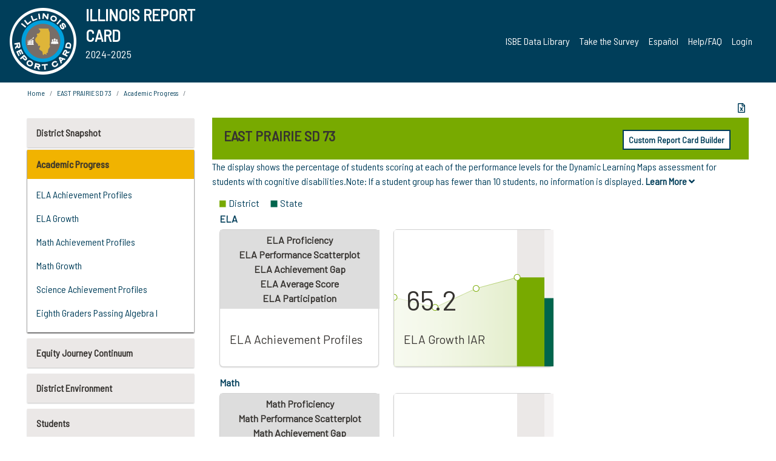

--- FILE ---
content_type: text/html; charset=utf-8
request_url: https://www.illinoisreportcard.com/District.aspx?source=trends&source2=dlm.details&Districtid=05016073002
body_size: 77101
content:




<!DOCTYPE html>

<html xmlns="http://www.w3.org/1999/xhtml" lang="en">
<head><meta content="text/html; charset=utf-8" http-equiv="Content-Type" /><meta content="width=device-width, maximum-scale=1.0, minimum-scale=1.0, initial-scale=1.0" name="viewport" />  
    <script src="https://code.jquery.com/jquery-3.7.1.min.js" 
        integrity="sha256-/JqT3SQfawRcv/BIHPThkBvs0OEvtFFmqPF/lYI/Cxo=" 
        crossorigin="anonymous"></script>
    <script src="https://cdn.jsdelivr.net/npm/popper.js@1.16.1/dist/umd/popper.min.js" 
        integrity="sha384-9/reFTGAW83EW2RDu2S0VKaIzap3H66lZH81PoYlFhbGU+6BZp6G7niu735Sk7lN" 
        crossorigin="anonymous"></script>
    <script src="/js/ScriptLibrary.js" type="text/javascript"></script>
    <script type="text/javascript">
        $(document).ready(function () {
            ScriptLibrary = $(this).ScriptLibrary({ RootFolder: '/' });
        });
        siteconfig = {
  "type": "production",
  "google-analytics-account": "G-TR6JVCNKX1",
  "google-analytics-domain": "illinoisreportcard.com",
  "google-map-key": "AIzaSyA3l38T7SATMgS7wX6w-olRiYc1JaJLcxE",
  "location-iq-key": "7b46a94c395f13",
  "recaptcha-key": "6LcR8gkUAAAAAHugZAyMM9nZOpnP7ytrGN06_Rn5",
  "contact-us-email-to": "reportcard@isbe.net, iirc@niu.edu",
  "contact-us-email-from": "iirc@niu.edu"
};
    </script>
    <link href="images/irc-favicon.png" rel="shortcut icon" type="image/x-icon" /><link href="https://fonts.googleapis.com/css?family=Barlow+Semi+Condensed&amp;display=swap" rel="stylesheet" /><link rel="stylesheet" href="https://cdn.jsdelivr.net/npm/bootstrap@4.6.2/dist/css/bootstrap.min.css" integrity="sha384-xOolHFLEh07PJGoPkLv1IbcEPTNtaed2xpHsD9ESMhqIYd0nLMwNLD69Npy4HI+N" crossorigin="anonymous" /><link href="https://cdnjs.cloudflare.com/ajax/libs/font-awesome/5.9.0/css/all.css" rel="stylesheet" /><link href="css/ircstyles_v1.0.css?d=02032025" rel="stylesheet" type="text/css" /><link href="css/load-animation.css?d=11212024" rel="stylesheet" type="text/css" /><link href="css/internal.css?d=06252024" rel="stylesheet" type="text/css" /><link href="css/printstyles.css?d=10272020" rel="stylesheet" type="text/css" media="print" /><meta name="og:description" content="Illinois&#39; new online school report card goes beyond test scores to present a complete view of your schools. The information here will help you to work with your child&#39;s school" /><meta name="og:title" content="Illinois Report Card" /><meta name="og:image" content="CSS/theme_img/irc-logo.png" />  
    <style type="text/css">
        a[rel=popover]
        {
            background-color: rgb(255, 204, 0);
            border-radius: 20px 20px 20px 20px;
            color: rgb(0, 0, 0);
            font-weight: 600;
            text-decoration: none;
            padding: 0 .35em;
        }
        
        .breadcrumb
        {
            padding: 8px 15px;
            margin: 0px 0px 20px;
            list-style: none outside none;
            background-color: #ffffff;
            border-radius: 0px 0px 0px 0px;
            font-size: .75em;
        }
        
        .mainContent ul.likep
        {
            color: #666666;
            font-family: Arial,Helvetica,sans-serif,sanserif;
            font-size: 0.9em;
            line-height: 1.5em;
        }
        .modal-body
        {
            -webkit-overflow-scrolling: touch;
        }
    </style>
    <title>
	EAST PRAIRIE SD 73 | 
</title>
   <link rel="Stylesheet" href="/libs/leaflet/v1.4.0/leaflet.css" />
   <link rel="Stylesheet" href="/libs/leaflet.awesome-markers/v2.0/leaflet.awesome-markers.css" />
</head>
<body> 
    <script type="text/javascript">
        function resizeIFramePipe(e, _pipedata) {
            var url = ScriptLibrary.GetParam("helperUrl"),
                view = "";
           
            if (_pipedata && _pipedata.view)
                view = _pipedata.view;
            else
                view = ScriptLibrary.GetParam("view");

            var pipe = $("#helpframe-1"),
                urlwparams = url + "?height=" + ScriptLibrary.DocumentHeight() + (view ? "&view=" + view : "") + "&cacheb=" + Math.random();
            
            pipe.attr("src", urlwparams);
        }

        function analytics(event) {
            capturepageview();
        }

        (function pullnotifications() {
            var eventMethod = window.addEventListener ? "addEventListener" : "attachEvent";
            var eventer = window[eventMethod];
            var messageEvent = eventMethod == "attachEvent" ? "onmessage" : "message";

            // Listen to message from child window
            eventer(messageEvent, function (e) {
                var key = e.message ? "message" : "data";
                var data = e[key]; 
                if (data && data.type) {
                    if (/event.analytics/i.test(data.type)) {
                        analytics(data.payload);
                    }
                } 
            }, false);
        })();

        $(document).ready(function () {
            ScriptLibrary = $(this).ScriptLibrary({ RootFolder: '/' });

            // Remove the Print to pdf icon if the current page does not contain the 'div#iframe-container' element
            if (ScriptLibrary.GetParam("helperUrl").length) {
                $(this).find("body").append($("<iframe></iframe>").height(0)
                                                                  .width(0)
                                                                  .attr("frameBorder", "0")
                                                                  .attr("id", "helpframe-1")
                                                                  .attr("src", ""));

                $(document).on("afterContentChange", resizeIFramePipe);
            }

              geocoder.init({ provider: { name: 'location-iq', options: {apikey: siteconfig['location-iq-key']}}});
            //End of removal of print to pdf icon for non -iframe content
        }).on("iframe.loaded", function () {

        });
    </script>
       <div class="irc-page">
       <form method="POST" action="./District.aspx?source=trends&amp;source2=dlm.details&amp;Districtid=05016073002" id="formdrop" onsubmit="get_action(this);">
<div class="aspNetHidden">
<input type="hidden" name="__VIEWSTATE" id="__VIEWSTATE" value="Pq1ODDD2+LjODmbL28uGKjS9TGr/nr0q/Kt932CagkCbtLOcMH16v8lEiktaVYyLrJzyjjIeeAh07V13LpSSJrtaEQdssjE6dddyliM3Kl5nRn+yzvvsX6xOspTsHAymlRH5adPz1eETJxA9Z3vLCwGLau9ru60egnP6MqC4BAe6lUfSBaWdV58EtxBeDx/wlsfnRVVjeYm0cciTzbPDUS3YTWKvVX99jJQgNtcBAHi3JfnqlD04FzKD9mfZnIm0u/onoyHX0Zwvba5xD9tvuF435FP1po+i/beAJZpc+zqAvhpVLUlbSXslKLJYvj3nMlrJlPUUyNPeIY8sOk8wBOR/Ml3jq+fYuedeoFRnAxmhEEW9E2DJfyBDCGuDnuIVpra8WbfBbwr5DWYCOof/Efra5vy1VOH1v8owy7PeSlMo5eiHXmr+fL2IIoKxU6yG7Mc5e/DbpiQCDV2TaflWY/jz83YLAnZTLSNBems8/3uDIRLzhpCzea4D00bp70AX1qbRnsbLMFapxHAkjkClOn4nyy0V5DtD2Umq175Oji4rMUGxqlZXbDXwGcKn2qIa/BHgW8klcp6BQqy+OBo5xc6XzQG/TxwaUA+nXYoZWgpO786afuMQaNhVv3Ch1FjsldglmFVEOjqG84gbKuWz57+qaRV0M/nWCdsbAvuzv1/mf74Q8tfTK0jYDEKpRQoLtxzcdNnUihqoGej4lWH/HDnbCJ3lIXrqKjFZMxkHhC5MGIXU5mMBxgQLucA0bEN6yGFm3Yh9VI9ayYvWWtJsQHeMYYtnq79NmFYGdU4aSiqsb6eMF+96PZuj+tAXxVSSbMAD/mhWSlKpwyrcl4bpXMvBT/Ug1xlV8soW295Y3F2wAhptSEeHEiACRLYDUpZ8jAL1l8F0xkirnsUzJFjAs5MeFrOJcGc0dYd0fge537Gw++BSzWyyUPAjO8SLVfbncOWzBJ3Sc4tEeAq4WwPDf39G9SbSgBJ2Ll6qatd2AvzUupYk0Itfz6qeW/SVLQKJquFjVfnqN9aGKDmKd72jPpCvLqCLEbxTD4t6LED3uWJq74tsfoLBMBok3g9hVrYCPo+0FiMbQWRta4tP4fW/WND6xdpaqdLDOd927dMBTcWZC2cO/ARpwAVHTnDDDM+0eN71JwrRYL+WgnaDe0eRV0jfWMQ0v3NEO469XiAmOP9IedvLjkZHTPvTEViLZqdm5KO65PT22aHLa+DBt4F1Q4mw07fVBSsdrNfnKE52Xqebur3vrI53jxyoj5SDgxqNUKDreXcUDTb7jkW/U6ES/SKE4XZdbeqFvzkTd3giZ2rGhpT3uS10+JCCcQRnk0jBh1ZSy/CfQlIRRjGhgeQXzOYIi4W7NLYg215oLaFjidQUHCpPHtHgNKPshXxbTrL273AM/[base64]/mhjLOP5H444/[base64]/ql+x30A15PgNxkaoV7WkFzyOakNkexc8vV6rWHFrmJPVduNykHd1KyveR+lMlmjk6yUH/3sIpDkm1x+zFXdpo/gE27m3IyztetJtzdihpPwJTBqxuxpAe/gslFyKm+VyA3UQf/ZR786x40Q8mbVzxbJa3DL5dgowo4QQ0XTAEBbnfpaPCx+J9SQ7UhGbemtvBLmFCwjjZ9ENZQp7ZLelb3HAWQTs0MBcDr261ivuYz8Xjx8V/Zw0mrm7CZWY5kyJYuMunVxTBBKAYiI61lWpnSalN8+90EdPpJPJa7VJsuzgUhFQWi9JniugsXFIGKog8t8ubHtbug3KfbfB+mjBhHcWkvWVoVzlJ+67NNWMgC8eRWkySBSuybkqSHQ5qJPfXlyTgqzYFH2tSSdQj/0VWGxEOLoxEzhOoPWrUa767ukztS3ok6bpA1uowrZ5Zmpej1mRAluARWlXmqCMZItHl4LxdDbRN84G/OiowcFjPwcF4iZLaz8z42eTEi+hZsGeZdabhZtenTpxylSW5FeVwR0OUEUpJ5Mam0lbz4iJ9oLXGttsVP1Z7SqPSrRHwA33U17No9wNuj6cuTyrq5b6hdv0/QUbyzjVQcS5EDNcICDT5RXEl+KJfXcgwJb/KUNvHLj6DRu0jnIujapSCJw6xw1C/1ctpy6DWUvBnTpo7pCnqIaQgX2bApI84CyXmxEUTe4VBX5K2s7d4gJBNkqcciAbeskRcx9gtVoPgIgIuGo0/JXO5v5h0KlY2/RJJlfYq2XeF5ZL7mztHt8c7qlge02ZEhCYxf+t5ckuGdjLiU4OzvilPO/q+Q/X/UD4ILKry/Yyp8JajSTdjnyKN+haWbMl2+6Ci8Tz3KAQ8B5G8zvM5Dvuna7kyemZagAzapnTfsfaxruy4qFqix+fIUm/hSM7TZstjiCGTBI3KtszbaZtT1QFng+1fQ2xFEV9jzC7HFECrN1pfablyDtN/PDcn2rbl2zchaJPHuf2j1ndML3PPUaVFEYSFd5IPQhBlwxvVFxWZGDqZ1TP1o9+kfkzkhXOT5coNNNIk0DDTsuFhYYJBLyslMS4vBdRKz4RhWiGyYFy3cGRDXyj+zfW4KeqaPvw9fDM2Dag/rg5QJylyGKKt29byH9R3UIwW3maGUu4bR4yzCtnA4aXq3l1keOCOi35vlH8F0lI1HmPZFshbTJh/fpuwr530XDtJWw0j/BGzSy+B58+0Myy59pAzbhFCSXdDIF4FdeSWIh+cwfXsFt60Ozop0CR2WsecPMFYp8SVHhQeREs/ha65G6/cVb+LPM75UjfOQOdiu1RFOYZyMPw/V5p0yoNRFypaulQekg7UPFAg9iTgoNB63d7j6kX6xjHaf3NIgNVV7H12tSWM9EqAc0U0j5ir2a2e1t5wdPNBPOUgpPdFcRpTE4eMitRq06GtIjJh4dSZWveO+3fXJdjcbOG5AjLwlLXaEPdO60XQhBn/7PMIzV1Ctp5OfmYAriz845ymjUYkaCapGAMJ8cr0A+wE6AT4zLT92AIa70hlLirE02tsy2hoo9Oo1sKKh6L+cArDmnX/j1xNCNT8Ocg75R1e3eRGVeEQV0qWGVuAr5GjeArOjVq7IUxcxFZ+t3VIHX13TnMy6VJpveZzQFiZ9IvxrUuHg/qpqqEjwGPdyGNsUIo0pEEhUSqr564PpBU9xFDXdriUy5DisiTLeA5R/TkHxE9K+Ue1RnbisO/GUa+Ra8eyZmQ24g3B34imd7FSHDWNbDu05LPDefIXQDs1plzDZH0x5Os6n7XS03JH+9FUGVQGOFFBAyPaBNT7WjfK4VzBuV3UQwouq6GHcU4e/HevVdVkVxDJMDZvZGcwVfuSAgP0S4lNMGNA9GqJYSpVfRR2xNYSEkaFxT2fmaydzSHcLu2y9GDBSqQ6tuKgB5HQXnJheVI0zkhsPGpbwBe71VQt7F/miPxwcN1OmmeqRcpawOzbOIeKcUNIDmi3yObX/sYCLEh6tJdlrZo2EdP3gV/g5OTJLp2xkTH8ccOExSnORrr1TFOmlSDKRkOhAM9Zq6s6PQ5HRAP9eoSKWWaNw/7zx9Q1jEeS+HBQ3FoY+LAziGxXjQKrgoeprg5/zsoutpb/UNsESLnXrXZzalR/Za49AV4w6J2xXyZbwSUdOAxgDReKBPRZZjpT13iziKRTBmTdpl7KiqLuaCMxEg2t2mGPx20Bk2vQsl+ul2hHyoS8+woluq9fgVcv2R3X7aQeqab/rl1CTCwaMZH4ZMsRmoda0DWFnULbJ/4gSWTe6iQLJpxbKhXfpztmnQAYlAg7+/MC3xSqSCp7lhcpTgceDRHc7q7/pIAgOz/EClTD6Hxp0mbYlZNu8IrWlvsgZrEuX+oabfESrNEqEsWmXsmjs6aJunRxDHRacoSmeWFR/TmKrppsORrerRU1AFz1FEwDJ0rJTZowT2QYBIyZ1KCmxRaCVa5AZw509FUDRfkEUMU2jzbFP/Yua6jorad5xfH/m8lMBjIa/UhvG6KzNZj0++LJrP7CrnBqCMVNqlmpFU7zGZnnxeUSaRge5IKWU41nNrYc0qTgeHyr3VB9f4Z7fV7X8lyonGHujyJJm0bLdUv7qas45S+qN/lWvhASxHGBvs8vPZGbZC7Ak+HS9gz8/aGvZ+Ii2JKAMp8+rvAL8wwuZCyQZyE21yIO/[base64]/IcIWTQ8QgLl4/[base64]/30XB4/FAK22s/zoFJJcDjM7FFViXUhCHEW9wtDotmthtIpsoiTUiRbOhBh2Ny6yEXxPY4GkrtDEPvgae2kYxixt03gLZnJQQ6B2/QiVWU22O1rLaL+zl26171MtpqawMUcZ9SvR5mCffP+MC3C6MnEWl1pR3LGJo8ovhfaXtmDaMYrsqBzU7wsmaeTDuAWCHF5N0FytXkIuvb8F7Ydn9u9tMuKE1qdykbXuSZFD+h8OE9mMVUxJhhKGAvDxU6pitVlXL00h+0bs9OwIhRzwUoKHYeW4iX582kbUR9u/c9iIYP6HBQ2anaDG3wt5HuG6QWlx2gxpR0SRM+NPiOs7yrPJs52pXBv2Up4bUb5G3gHzwy3IMwbe1iHdeIB1TV/TSjmZ+m0ByWFKQYOWdqT3IJrZgg8NbdF3PhERwnc8Q+f8VxSSKOrXHKNXqUbAsyVis30L43GK/nC+btEYPT9PcvqhlKc6De5pkxSC+1JVnWd3KZzTLM7Cmu2q0Flch3hhE6GnTnBrp3R9XCvH+i3/poV2I9qUpIVhqa6kusKwBe4HEjclARKwnlWZZdOQTefEeLPQSo9Y8EyT7Anvt1dbC/6dK0AiKGOKRMycon3p5/A9/SIbNOsPSPjzdEyKmVdBFuAXwkqAIQvmOazx/oswxGAVdUsiBGUXvsWu2ELgr8AdG6AS1qVFvfkPcVK7S2IK/[base64]/[base64]/lABtpTB1/P9LviKgzONIoUEhIP6S7h+CgqgJvDhbhrvdL3QKId2lVgubdDzH3ytcdyOUU1tKhK7bfbj9nsSN6NvEMmc+4NvbMOXoUkWGqWQFJEPX8xeiivftVsPNhuEXJve8n076fMqX8SACwfuBK7Nljxlw72BYGlaq2So09/rOx6jfaoE/eIC4VCRiiPsqkYrP6+LcVbpEw2TsUu8HHL6N4x/dWhzKEDxOcJICAcncpbvjRAIogc1UavIkCxJuo/cOh0lI/6GivPoOM1Rd/6rGXdgV1KEuPWV7lqtwW7bYZOqWs7q5XIqG2q6b8uP4ovCK0ycTQt8sKAhNQcXTIaYGuXJY9aW6B7gje6XwAJ8oRxx8LakaP3MInyXJHQGSimfL1+wsL9aCa8KLnP2+SNHuNlgMppQRYWT1HuDOn9UVvb9uhyB/+M500LAfy60mWg2qp/HI+eUqtvO1OMwHNe63LQ56TdJLkfNmseVUe9/9YAIRcF8/f14MbeRI5z0qbsrS2utZnyn/qlzBdm4eh34y9VaafhUsP7rnhtZMUR4/W79ovpJX6si5gFy+wtvSCPwgdFHaTZCfGa860JAFFKiSJJ3EnUXfxRgDY5Gd4TF9d/tyE+41WwuE9YwEh4lr8iHyolzyIvVb3zJ6CUxz/PjVwizeqfRRImtgpRzGW/jg5xrayO+7iYQEGx9n9zkoPq/JLWvFXXb4DgmhsB5HMZdailBc44uDRPeeaStk0d2/[base64]/Mk+43PPPCtVPQfUvM0Fj2z3ITkAhG9xqwgKyGozxvAxzXb/0gM+6YWASHgjW5vGg+gwt9lPC7ZJxeHW5I6bwtfGydhXhdASYoDdomVRBAc10CIg2WgPChgU4cG9f9oVZPsIohCHRk6xyR1so+KP4uy+sWZ5AlWMnwUNS44IkEz+C7Ww8ZFZRS7CCA4BlYNYKtLkED4jtZrnOfJMkS/3Qz54eXgzYhrvYZeRD+XbNdF8wYS48TtWF2tkACVCaR/hxKvbfrlba0SclA+GVlLOEISip4EFJT9fB7csoBSCMuqAKqcRqqtwNYu8jGAGf6LUrQdPVQrwFnoG2aPN7e0tHYqhO4OIzSCxjpn4zSZx/A8w1R/v0ZEqCw7UYIhwLSXa+ESi2Jgr3EOXqbseGMqzd2f3fKAUoYnZxhp44iPVHyzws9dZUffLBBL/nCjE/916i/zjDHTAi1A8d19HCPH8TEqYRlfJx4GITBUvYut39uqUn7BfOjgJ7RaIjn5EdFfspTIliONk+4x0it25KGKs7oNTaVLFX6yBVSVCiSSKK/6ky96sFpAwqh3EMBA5CCP2bM5l87JLRgv3TojDsoiS99FRaChJk4vpo7DcKSIodWHrvZslkdTr/e8x/LDiis/[base64]/IktQ8rigNfnGSSe3X4LKC0DfFIbtuR1BthQMbVC393hfe2E9GDNZu7kZ4gmVHKrlsqBr4t7aNxC0p645LnM+M/jyyQGco5k0bZN9Y0Qeukm92k6+/+rTHJlQi/jfi6viirYcpCEPNTE6GBmwEo8aTRBo9wakra/9a6gfQwifhR7mTbydTSLjjYFGx08m1/0W6jZ5KRm08udmvz6dJT0/wHPWKe37XJ/RXmIgpVLnzPQ0yISTejAZ9foDBROtVHY4hwlQ5Hxh/M4HW0mf+yNbJE0nyuYGdAcsrK9wILcBx54AqFAo26w/[base64]/z779eYnKiWqqzMSJok8GuSjhScYbWkLe1iobS9Ni0vUiqef6QlPwD7gru67u1oDk56njZp//4Iznak/KV/yxHEMXqQ4hauZwF4WGqMTHdqVspCvTEWiC8+lzdxirtw1ttKG4pCs/DtUiCER2+AK0kII83G81gAtUTmJmgT+yfoWmQU9txgcekHdnyPUqlb4YzI9IJuEa8iwlfoi+fvTPc0yoaboysmXUCwt8ReyqDm4UkO1ZO2Wc+mG5Vs1LvA/h6lNghdVGyE41lKX3qt7y++DbwZ/+N+IlDS5LKZv2SWXw8w5BubVRHfQC+H0CVG8ZNhIHJGO9IgOEsQ8mVF49oScZcL4fa4wUd8++4KAIymL01SdVOBKULrFgvKYdkLIxZT3iQKokFmAvFZgkTjpds8NQq+NstKRqzmBZvpZX6bdyX1E+bGckv4oP90J2V5e7S/uO7WhQ1aupUj9x5wMudkFfGf6a+DTCP0cJsqli5eWyFCiGVXDvLdrkEs+iBvJ0PRIChrU5zZhWbz5yvGu33ELNbo/c/aOtbmxR37qmFXn8oN/[base64]/58f1iSzm2wFBgosnDCu+SBnMnuVDSduNuN5LpSsAO+l/hTIxJHLri0+SPS3kzSK8AjGPYdpCgoEqYjk3x+PSvIhqiK7CzIDRzQSqTj4ZSkfirwf7nb/X0us2YBlTXecBlFPnHXNUI6O5WR/1/s0spjOHb2r2QiukWTUtl9kkaOgSN8/14QYThORNosn0twFCWDyBnjK+WWd1dZxB22t8CZjgM/zHZBNDDbtGNC7B5lk8ww5oxbz+JDozUT2xpVEsvX0PekMD1w1x5p9T8pbH04QBuiyF6HPIQR8TR/Qo8cdxxqKI3AylDLLbRtlykAtNX42dW/Ppp83o/Uj2sohfteyFvQhnq1a4I9Mc77dLBp6Y+XBHOpmhhlGOYHix+aSn/ERp+hQLcvfr/9eKy7U4gtuPDKphtneJQFceD8MVg3H/rsiDM+waOxiAloe6aD3fH0aQVWaNq1LKgt/NVSExnhBIwSGEtAmhPOJEH+eNUGujUbQTsdrsmdAeVPwMRDZe/78VEq6W4RNLkFAW1ZGnSeloQwDL8Kyt/7Ntp7BDKX4sDI2kPo9Bsd4iYw6AJNZZuWZWblW7hWLjCkgk1wuzYWGrklaZbL6M/iEg9oBR2BbeRpwgeDV6y4ODh78RQBqyxdq0TEWsbE01aGLE52xVW79BJmo4Gf/+J7Zm2sqj1gxpbX8XQLby5u8uBYoxKiuVg7yHjjiDGS4mlUfn7n/uittlna5HUYYMvLLVSQ1lXvDsAx+9fiaODpWiRrcIdf5Sr6CPEufSg/s0QZz5CxabVlJloNKL/c6j7fC9dXo1heuCJ6SUhBkyVJitZUnS4MNPwPVlc4pL99kaYcYi0zAw/pHoERA722hPq5ICsg3W52MxfJLLgeAo0uTcRntpNBjwaDFLs9e9/d4NXu5zR807R9g92YXgnI2KfYxh3e5ssR0nXp6upSNJxMT8SfV2UriqsSsSU4Ws35piQAFK1lVDdsS69GdwX0FLiAV+fUjzGQzYd8pDS5YVRWYc85fJUmS9x9h4TYsA6Q/eZq7ISTv5ORALgbL3jIeZBjZ7VL62P+qsCI2zbXexPiYQ7sNT4j5cMXNOnmATE6P+p8rmDFlydHjoX0e+zC9e4x/5jHWhfGYQwuiOOreZDyNR5KO5OUjbuhwmJiVQrKuKwQ5UZinNDjyRpSiPEL7VA143/eQ9vTiXYf5q3w/7ic17bYe0cwbxVNnUW5YNKUvgGsiBFlOmaqqmGaZxph15CZIp0GIVsnu8Gh5HNjffwtcLsJq28m0EzWbxkVieg+F+f5HhQaUaaLFZVk+FexCpLtU6/Jt/m2odBkmZot0cMHTxkkb95bBa41QNMEBYKC69/MdA4Q4UlpsyPXmqNXseDtSK2c6m1YQHNoB1ivRUj8gRJlj3BZMO3NB8njI3IxJJ+HP8aWp6CBGcnv1qh2pItlQOiBeUzxUcEKhOAS72J12yM+8P322hLvRhI+qFWIXmgIkfyzoRolVsbpV7N5OCelIUYvrPqCkBBjBuXooxjt1XFr9LDsWfKoSk/a5CXRwUHzpfPOjbDxJyDGtlphdpf+BlTaPKyROQmJsM2nPKUsnWrrpjZ7q9qnogGLFy0QLSQVbYZX7r/T4JDG+CVTFA1xJpasbVe13hPKXnVL4J61dk5ZenVZNnppRnV3XKjZ0AxA53+Fwm9BjX7iKm76NwrgdZSISDqC+1R7pqWhXU2xsvYGQKsRQckL5Ot6oi5UEOnmcEx5mamkqA/hJV9H+IFLKgkyTMCGgfuMq4Tdb/dSwD/rbOYb7u6JRbmXzWBWS2kEOr6N+5rSxen5iL3pJXmVzPgtC0RIytOskbrzXqjZMmiuCcj8JRUOzWnDQrnNde8r6gbHfzzLZ4/Fli7zuTRPfW+2ookSMpo2X/UVMaFszwC8wL0o4pGNFaY+MZYR+nGxxrWUhTNn6AlkQnSQeHO+wYbFbae7kQKTgQ0wKAal8JbbHsiNh8EV7wWvPW41yTjOXcmnMe6XAI2Imv9PN7zigB/qrZjX69+EqMkDrMyp45c36JMj0o9TfbpV7vxKC9fzLO24sbXtGKELEnbmb1X4l/HiByDfmaTlHc0dU3ZRsxz3eCqML4+rBJJ4zrWmaDk/oAHWAQZ3Ktk7pceKuUXNhB9XZz0BZwDe4iEK6ErdyzBYd1x7jxouIg5VHlkvcWE1zy5jCNSzszia8W/PjhT2ZXT9bi8PM6bEpAsh40pFGntpsPaIiWKMuLgEJh0GHCZB2DPPr6aAaibuAcDf/8kZ3dK1NH8AY2JoXC7mDB334dA2Wzu+tZjWKG3ImRrTUxxz4nelQikTdS3Ed5qNks8RQAaJOOzZ76ItBrEZfwgFcUoE4eRE7gPssz+8ZybibT1ZNaW9gS205MCGDhhzTGCOxBEuwamMjdRlsRq5GdNWy4v+cKTrp0GPWQ1hg+X3o8eQ30HiDyHXvK3O7qkKnK/QfF4KQO+NKD87nh0w36rxQHur339Ti+aVcPilTDqqoY0DS+i9yGoHe6Z7ubqrC6Nb3yTrwiTHzNnsX4lEvP7Nq1hvgnp+LWn65surXclaMYipxdyxai8jpFQ8vOajkZlKy/QkdTVWxJij/Kd8aTWovJVky3arwDg5FLLgTCcmSpaXf67FTXpSlcZr10+by4vkEt9dH9unxBu1ANK8201tezL6lKqKwyQu6Y/TAenbIsZP2KafGfzxmMYLa0UynFM31OgNf4MOGJKW3TvbUwqRbJ6CoM4ksvD1UHLg1OTMrK1/YDqUvlYdOCXrbz0SgtlOeFCStP/vnL2bh7ZzolU1+XLcKky0deszF0pd7CzT6yqEO2STtrn1hG0tDJ9r4MIGo6r1FUyZoXwdnnGJ/FSa3tbjkThi0WVQXmv6+sXl7gUIAkd9WLcBjvAiiBsuNuObBW/OUc5MP3x5252e5vKi23x214y8ATs+ATIKixFtiiav0NyPeDIG6mBaComxnniUAqQLvBr46VfwAJiMDVAnrxObS/YcqHBtbETVbL4DzYfDAVFoDWFUP4e5YUD7kW80UYKdvQ4jPWVCYhwfp1LUE7d+gbq9NgPWVH5lDV/Mo+JCweBtXbWpoy62bcq5ZB6bnuBP2yP6ExBj8uPRaLKNx3PkXUm/yuIcQajY/Ev8tcCo4uRQJscKeVkyAJQA/Jw1UxQcn4Rn0bjd+3xdIMu9NtlWsVXOKDSarvL9PT552O0zGj55wXjgcesOLu9FSKECdS5x6DjAaSNk4a13zBKafYFM32PGNflfTPxNTDHNCXrBgec+UiL/xhccK74LL3EbJgb10hXScOAOrIASWeHGZ/x+IiTJ3HlM2jW5UWAdfu6RnTEUVQp58FPX+NLDPktmqLC8SQLUDik0TW13CwVUVk8i7Ggw0/hfJsTr6i3JtZh/DMrYiHqcO4SA/RYmcVvgcYi+Xu1WhUXQ72YUaRFCzi1KVI/rLR2Ec7TLDE/IZT5Flir37Hl22nYAerUsAwO8KTNWYQjzk8htYFfK1lJx6mcMfy3KiudByH//KE5Yg9Qg4sbTTkwbE2XhRn+aR6QF35/9D87Ynrmba/rAoaqdoftdDU93zGDgjCco+DavQ/+RjT50gCVSmE9tSutEP2dIY+VOapjDNVehec4cVfiHvn4vux4EjQ6lcaQK0DRH68g+3dN4wTCtdM0ktWqhlcIgR3TUFsrgB/mewlPq3fKLBH8gDBayQ7rL/ZT5o6T3fMWvEaRW90dzlYJ+hs9X4oTJ1mk5XpUSjyDk90zYFcdVN/KydueAKzwmm81Zrw3iUqK1npGkyRGrdazLbiTvnonKBRv28S/Ki2+3ITg+CwzzKIhmbLA/CPpYFvzCR8kb1rpL7H7miu2mlk+VVP0q0C+B60NavvaNqt3QyFrvo7jvbNADa8iGBk40Sy1stKZpiL4KFUfymyLn57HDO4HYV6edI2VwcwGJyjYBshXOXr/GsbF+LlqY5rcLA9VOhYCbCJkN52LVhuzp/8/v+GXyl9h9EQ7VZB8LCPsOVg6KTJII+uN2yzNy1wh4UDFJt99n9vjOHEuhw5Cla92XOTJDqu2iJEhnfJHMDY7gteeSJzIXqVyQZ5bsHuprG9wxleCk/[base64]/iyF5JakvmIwkLrcKhzpSC0KKMqvJgVeKvQhPzf3V0J2ROyEx9/n728hV/hT4Gsp+9XWbPzOFWJd0KnQOOdPQ6eaoRrDJa7ouFlj02kgq+gdPQuTuo/Ij+VUNUP5LQBAe86FdSbvvYBS6U6h+fpbZM5V16onTM38RfVAMSnMrRCTvHB6RZA4MAWPEw5/udmGtnDPBtHvZcPPK6e8l4FjHSAOtzsJwhheaCvaDXJuh97SJwkxt27dC49+KU0yDZ9aLJyx9lU7SJ2KFkb2qELF3BorNnoZDgJNN3Tz/t0tU0Ko4ecgGimT9iXqgHO4NgPwxrT81ZghyLuGMqosqYou/22iRyT2nOmEP0mKK0JN5kTl2G6v5i1fgNEyYWIGvRf6yow9nF/83odHKq1A0q5/[base64]/8GcVtoYDYOwWhIEgKEJhssdExRxET/[base64]/UkzyvREbsIIG+qsOz4v8229toYdh60HQweGBRE5WddErk/X/easV8flP+p/XLQlC/yHCeakvL16z83UMQe0edtaJlrEdd/WnQ/6IHbpSzuSXqlhSjuwued+re07ezt2fgZ1egHBmzs1fJ0zwCUgtU6kPNqck7O1eeImKe32dH3CAVX9mXqbWAWxBOp7d5RD40eHpopMkVrYuxIDkVPm9t/vsNRPmR9RQbKYVBOHOGwZIvpnaOHV0n8wzO3asgBf9In7ufBdl7Mu/WnztHwXiQ1vbW7UkF//Ngz/ZhiTevvjvlH3OBHe4P+vcMcR1FHKjOV3KS9D7gLBd7BNayQj7ILczN9dse4oXZx6Q+dL62dZUKdIkdwp/6wZaXsnm96TALLBa4JtpCZNRNFzorC9bw5Iy2Kf2l7KEjLLZM1ydDpniOXGX7FJBV0PZzZI8yQaohFRtOHNrf6jWFseKBE6kKvy3YoToknJJy50I1h8EjuOooWkAiU7fnwB58A6Edfh5RuRz8ynPL+dKH1sc/[base64]/F+iYMqSiV7O86oimFW2Nc/pWJtctnoxJjga9KAzKFTYlf/5LVTNth2RItKm00qsRF79tpCA9vqJp/ZeAeolYFYtsvosV9fzFuCBjWo2kGYzNuGim/+PPaWD1SlJNk7c5g2QAkX8uOln4bi2Idwu2zcsM8YUbW7hLL/T8Mlc04xBgCMqXnXXOLW5TSTbD65uXgok/[base64]/3L0DGad4/Rkco72z3JGi02qqi2Dg2ooOds8BvdGAtnhTIoewwcMNAnDsFYA7Nxd5yzCKFu15MQByW0YB5cuiaqbJSpj7xFBVNHctAtan6d4QAaAt8WIKwD0PTKz3jPmSGjSyzP6Tr2gAz7ikUxFYU/KSbxOLBBT9EWtU+iXJMjrdUG5FTxyDvNR7P5kmu//[base64]/xpa80U7AS6hh3sj1OAYTuWrz5SoZ9zoHQgzo3l+7vt7Xa4lDMOVlZem6jzR01TyT0rGSZkefWCkG1ePePu+ElXFOJkWqhxdjA0RksB4enOEgDDxCnRdY+apHxqQNjxd/Jvk7Ap5kinCB2mrU7B7kIt41XH7JqQEfLL65IP6eCt5yVaaT8vgKnYUmT3xG3IWiMjpsdW27s7ktcqR2pYkroPmECCr3uZScPn5Vd1umksmT2vfJNOgVHKAwHAsP/mgaxoCjkJJzKZ6zKqyCLuSW9EdVtEznAJp8RDzf9aS+hvMJJoac+qy23Im1NQ5fG0Wtb170eaPyzSo0L1JUnZZdSRXIXsq5sFhPvZ1kV8XxUFAhQoqHLTNu2sYi0bNUblD/rKNArfPkBE+dVlANmQiVjawlmMGGr5E58j3UyT6Gt3VQlkkDiGA7HYWkurhckEoyTiNrvrpWiGhJOQPFSagSHMTyQLrpoTsCL8qwwkT+1gQhQdyXUBYypNnMIc2s1tJjj9/hAhuMNQW1ZHrKQ+i+m7/IX7LqMpcztxV8E8/ojswvpZxpC1oDJgxXUG5EnhB/NBwFGBZso82pHADgCT0auaECKHsDseS2zj+6AJhwv0LrNFhMgRYIEpNaEzfyhO1thKicTHwt8mNBTbmdXsTJcEgXH4sfU7UFkAu1l/CXv2HYo5tDXOJCdecQnE3TSlfNqpSOIVLCyyKWhQYX1EusOJs4orggWH/DtggQ7Mzt4/GOI63Id07GfBskuT/8ChQ340ZoznL1kEf8IYd9PMtqDOc5A+pMyXNvmZVFU7N0DK41TXcQYNsu73NK2WL/3AcFqmMuaZciZ7uqsH2hWkjL6jjxXNatuzn9+OFcAaXjFyGIsB25PjqSDugsgnvquhB5QXI86Y2QAv+VyRMZsAgCcwn5gQZCPKRX1V//NWiSEtFaHQgjAKvqeLclElDRe6LcHgt3XMYrljRU6uOeAOpZikBX3R5PhXKcPYmCsN5x0lYZqVs31JlzK6Ol4VNZ0LUiqdsHrxiAC/EKDwtFX62KXCjhLNdoDW1Bp1uEjLYGiYGiO09+VIik//DKUmz4mEAT1AVAZ438GpYxQ0PNL1FciHiLCyHEX5yLpcEsy2YxlBpFoI/IgsvltplVpa3VDCJC/+nRKwUYImtzlnX4Geh9aciA76ogAoQmtJFdGJw5wr4VYjKvaBKotUoSq1I9Cr7R28TwL7GDPHsZfBE32ZyxDVoopPbjLg+Cye9tW7wLJ83NPXa0Jts+hzQH9niSnfveshz7LmHRkQqLW3rTfbKzn8u3MTqUAByKmlqb+KhNrcRzAvNZEkjzVtTvXgh2rzp/[base64]/HqDS29HykMD1zdfJZD714BqOPtvlr1rqkg+GoDYALMgLWjkz3XkN1YupMZHPrsWRMQx3XPABu3Ot4cX9c3qA1sVEZZDGpJBpLZaUiaOhidIR/0yVt8N+X/0oZsNuo+NtI/vq08krUa8CnnRGL2Z6gki7pNZusuaSB9i38AJLsHUHXdNOanUStATcJKwmKkWcHzylOqUPjJkqd37a7tary28TS/Pm5v5RlZm6/hn7tP9Qvr7Lr6p8P6FEVopab+/ID+4QCraW8qmRMywv4VWgwHMoTtlkYJthryOpaU1Bqt38/yk6U983868SdZ2MaeQ8tFW7uSMhSFPCUyNU0Dn0az1HRzypt19MmafpBnvVSYglHf32W5ZWnj9FplPPUKV8v9Ol2iHlTmH6TEjgpmcWmaud+Y9Bsc7yVx4gfZ8792ClIdCrxOb0FNOVYnq8AL1Q0qcrTZK+29o+wr/n1RakDt5djzDg87fsONs8czxup3uyZs1chsD0sV3I+ySspUsGgiKOX9LsESPaedn5T1NepaniklOdbNmX2gjlz9WGxIkqlPviFpmOQSbPMMMWTWP6jhxx43TwKPq3a1o0J1d7w+snlPRMqIBjI8evEBJLnMuN1wj4fk+yiZge1wm5g4oCybcQE4UXJ9IpoS/HnonOmPYueOKvVq1MOsyFZBsMVTbpsH48Hdqeni352YiqQwJgVx7G1Qs3Bu5d+wV9vkHtIIexXoR5GMKxeZyhB7DHnSTjAqAI4OFnDSxqWKTeGd7cYhp/J5Fn2h44YzR8qD+FgjxZdXz/D5q1+yzsU+NTFJYYEAQGnqrhARFVtaVk6EYfXG2hOleiuauUcQ27NDyTUERPHvT/fjE8l+rK3WrPiz2QGqEEG8sMcYCYTvWfgBt/ceOwDoeZKSU9RrLIo9nAsCI1D76pxgo51ClaGkMgtSwrbdoCt2tefVpAVwYse42dFHm9hjS5+5U0Bdv3r30iUVR/UuqmkMmbUVygVR47r8V4a+vDukhKaRUsGxAHoWukPGeAO0HCcmshNIrUKmntvLUB44BBurRri63F7cm8amAzBB1wja5o19980G5OrnUVI2v4qgxX6L7h6DsiiP5ZBEsalbbY4y4AeQN+fwbarFVMgD0Ibf0EZkUTCfy4vKXzp9nn0x8u3DBIIeqEvEh0igA/Z4qft1gxLt7uqjQ8AEBGcGZpkCF/OYOsiO9MIl0FVSMNl+Etu2TCLmBV7GDeeNRoGmegfQSjZkmgIx3Mm8I61caau2zuBpeGirUAYRIxBy7FN9hKAlQt5ePyJDdDE8yCvBieaFbDziud4HUkK8ut7ojvydfbBU+odUGV1DspTdOjzP8MBnHF+3fOqZ2rZgrP4/[base64]/ou/wqagDyTjac/hj8AgSrfuJ0nh4ks2kDkatEConbYfS5CK48BQOCe+rxrkYBbRNSJOMstY9Hu/8CUGw7nWq3J6ytjgHso1cgU+Fw1kfpNEMowcialYLan+PXZBgh23m53HYt8Jn1zrpM88Ywq3EKXRXpFpKkWELuk/[base64]/GBAL5CJz72ve6V9J/H3JDZs1WIc3/t8AEzxX2z2Eg0/fWgAOjyNvPsYpTP1bozPoN1siIWXu7571E7OFJASFZrJZrucwYTnKI4kg6UYT/Bv/P8UJWv03SWe/GYl/0urFSV5gkuds/WEWmlBkIwdmHN7d2dMfjF+Ve51X5VsLsxc6mRroOusBwmOMUyjC8hRGQKk3me/VAP2kYwRZ+PHlPcsGDLpWTRtGtoFQb71SQZAyYYQvLJediQtuuQeMFL4O+qEBVn/aqh4z4clJhvIH/Psop2IZnGbb8wJh7b8PyN39lbBQGVcCq1kwC083wfgAak/fAAkJQIfviD78vEF8fEcSsie4gCS0+7oC+udsE/YR40dBpZDYQcVczyrnx/EzyOSnThSxMknt73r4UvoMGK8NgE8blOle9trjoVkEhRsI9b5GE/jXvKK3qyRAl40Q+/g1Fy8SrIEe3nnA5sFNBHZF2DaATxFsbXbpwUXd+Spr/RLdBixUy1wIJ4hF3xkRDpndOJFwXK0b6uvD6S77ZnL0Z3Rqpl6PsY1i0B13n1bATWyHb7lP1A4UcGx1M5e2t7tB++BlhQM9wO9IVFekrAM/xH0iyYKvVdCxsTulsR55qptn/Vdo0fExOUqkamz/xO80AU1TTaB/2i5U+T9Mk50hER3vPs1wltXZ1rIRAtQCWtW4q4ODz2KL00k9RsxhBtfQN7JEn2XpueQlMBKgCjEe3LkLjD+LocZf8H45SGcFzxo4trhcAwWTthNBCGPEFBi74NL8xbFysHolIh2h6/kZrzd3ePpCHGFc5cYVUfEGbepE21Y4zFB446bP1C+aERRTARvE5UbZlX9/Izu6lxCDNJ0Iz2m/[base64]/Dhzr6ekIA00soIe4jQDzszJc8Kfa5i1T2x724tJBEdW4acPHMwPpvuSE3NEST5Eca0eqFii+K6xYROoD2teEgqAtpDYSvH9W+YQKaKHfpjSAYxGgROvzZfSy+6c9nFj2Go8cFY1yKZ8ZYMIBl1OmrZONFDQ1/EkwNBTB2BAECvZd+mpvJGA1V92jFDDmybcYtAf4QXv1+7KsFlU8/xvLg6j5rg4L5gJT0sZcbKHx6fTYszJ+eAIffKNqT7hxnNK6E2qea7MfF+miRQdGw3+236V8ftEYJLs6CvE6W5g2GFcB50m+rY9YHe7dO6GDoYAjNy3iCKtElvvodztSG/DJP1zbqO8dHWr8unTP2wV8Tgtv0UIqX3qrI4D/LajZ1Nqs59EhSSUEU1tA6rAwibz6vsQgdpA3NZnyI+7UhV9S+c5Gj3ffjWuetbIOw2Dqz+svwLpOn/4qxXRFDCy5Mb4pemLr8AhApzaE28c1rIRW1zsma5wexf6W5J29AC44zB+Ril/HEKkzY9/y/kp6PXmF+/hZzv1J9G4OrEbfMYhzSpBzHvZr0eUtWMIDV4YKmIM9/ZXiB3Ayx3eGpprouHQFIZMHGQTY8YX/ZmJN0ybURcLQDMPf8yGpQiCN3byRaw5zNiORJpIxSlKxGdquoGbJL1YeRZ61+5ipA/bwcw+PluPK7bS4eOGsrnGkLurpd+QUKTBc4sLjRWd9hZ0SawmT9KJ4D8QuBEAS472hISEO6bfApKtL+mlJaxkpgYGY62gH2QLN30jHTMj7H1w/HqHsoczyBQL0q5XyE1c1zlK5f9xtPjJ/mNTGW2ttKk3knFFVVYfNx7hQda/XtMWB3tmyba78b8esO7HGJTEEzCoZauyGD16dwZamwxmD4dqf8566cUaXAptaSLo59r3kAjK7Dpw2kkx0nL54rjQyx7AQVjlTsyr5Q+18ezDCNI5R6o1Q0okOR/h5yWNuFGkgXS7xcbJZG9/4Bi2EieSyC9seIFHmcnqXmm4qRN/D97YrqEXO5sqpARuvQl202qLWDIybXyS+Xe8qMREiOf/r/Z3yW6hbrCiBrF7XAViNEYdLmDcQ36oL87kIcFmgrHLvKO/qVAIyK5hYDebcBqkSIP20A38kJGjmDx2Qeg9ToGLEn34COAMhoGlzcsw4PCdrXs5I02HScr528hdHtGDQB7ZKdBy0SAAfmJrHiDOc4It6ShuGg0qU5Uyu64yrqUSKaYGxHvsbgOr4FaaZOVaJO+Nev48dJ8qkfMeWek/iAWksB4DXPcy4gp0Syehrj2RjgTGfFtPWPev1q+4OVwTDRtLERywC8nSLnbHOjQSEWZUtwc/K1D9IrF7N6I6En0lO3Lsc9R2dohm59iKrpb3KWE9tsUSsg839q5figI9zBGXEd1ldtWZfcXjCbrlFszp3N119tu7qs/02Dznh8uEOc2Bet/6qatZsBAQkp5XQS6ez8ivZmZxo19Po3UBYM4BX03BrdA7VhyeNLrZU0nO9TN8xZb19Re/gwGe1tQcYbXgfIH4dSxbD0jV+/v623Z9xqDqLe9iFr9VgBhO4sXGNXWH5NBi19n/tcuufjV8BxXWid6DYAVcXBnRit4np6yKFtIFqudaOfcQ/LctCCkezYX0CpRfXe5CHim3xBuRyiremh6THj1D942je3mt+IjBU/k+dCzX52PA9LHmVGAe4l7T73fmbKfYRmp3j5wvR+VuGUezhDtxvE9/rdOJLWNQjqPKa4rckdld5shacI3JqvqsTKw1zETz8OcGUHPLC5MqtvsRbXK2j7BEePFvWDgdGLyKpVg+FHpeo4jptgKEgdyP54oklE1GJWh8ZVLXqV0SD3WGwTk8wPEjVZUReRBftDjtht96Z8te20SyaYUjey7VfVPHSO0l4eTddIRlPWHYizs/Arj1czZbrDC0gkRaByaBXyEpVbggklOxQQLUMK+IZT9ztAJqA8k/2X6ylUbLvxh3VFZD626E6aSlANIK1L+hkaxgdGiB0f6+UWk4jMUsMrSFWyFh4k2MHOjNH2HfxB0HMsyTFmB1WCRTTzFcqhmZ4SnpeFrD1V5U4g7Sbq4gj9/jMUy0Enh0S8bLKspCwJ5fizcShDWTW4MOhSUhv1fz5n1sLVSUjSbchyUJRM/3EnOdjjjP7eXtz/VmdSLIbBTJv4H9d5Mq7VpsDXSXhEkI8g1luAgaP5cFNc5WFeSDuzvIEWpLPkk6DzAmvw1AGoBgD8YJWc9KK4HHIhgSNUbo3tKfGSm47cL4SSVetpT4C1R00jWWxUtUYhVuDe/[base64]/xIvj0Pvy6MiYSyAjlXcowGjrLBTBXiSczQkWnxgRFDfbL8TmQwW3ul8zBD3ukR2m99USqlnykvbufZhIihSU6M3N+ghpaSEbHsqfd1aNUaiE4FmE/TG2A1hMw5BUaLjwsCOYGhpJAwyCRiamZuBTiUdLBUgEpLMNdLHXVDWyQKIQdNhH/gInF14r6BAS5dhKhu0VaTGNO2AQcLGBPEuZgYaHc18bH7WR1G4eQtBSUl7rm7er2wKJZgWeXuS+Bt9FQJLb7zo1r55pd2ggWxxVldWl9nuov9fgu/0RtALQEmt3WmzTuM62B/J8n2RdwvPvaxXREQP7LvcfWlKIeaAn+L4WBXipJOJ1EZ00sjueNQ5VwHyS7jmcCHvtD1Et6gYKqOr1DULULECapGjPBL7HkaQrcCpK1Q/DwQgKFeFtrmI/XfnacE+T7jO2TXJMb3E5jh7v/FOvjmYpAcNkQXB0QpjrKh4Ce2DF51X8LyRcRnSccXLwd96kjifq6p+7ZuLznwkG/onn/nlVSvKGzh4PjNwlUXD4DMnQWx7iAemwlJhH6rRe+C7OHz9Pgj1eT6B7/AsWS9w3dVi2kffB7NpPmsZKuHynPYWLBgmBZ/sdI3t6K5OdXlurHLXv5WYf5JVOCAzV9O6kWo6oXNptcuxhWbAqfTkfXxoAZndPwhBqyCen8g/jtzMl8HmBghBMMmi0daGQJI55UtYTFYxXig8HCkfkxF8DDmi3AkNNLDh+/grsI02fz1XcE2gu44/xKmCwqISmBwZYPUCZlVmzlUrTOTAQvMxLJUo/F7lwWq4XCs9rQE6rR3Ugq64VzvBrWq9oS1HIN7WXYPwFcjwsZKidVRhBYKhD5/4bRz/YORdN4YOYk7Axlwn02TmciQ+zRYh6bOWTnwzceMBfe4NWh4y6RIT/QxUQuxAIL92W0z+2dQGCQP5WFooPQ7XwuLyxqunZ3DMCKRLfC9khysziEFBD1kHzJ4PCHr/9vKba4qSU5DquEH6KVdqblVTJQPTbKwpbHa0Y60grH0BCFhIf2FqsmrQbnXiCUsG4VfAktWyEIrpmo/KooOc6R0sY5AG6kZt9URab6zgIjd0piiUZ6J/3Rb+ujrhXPPMGzwk+84d6ib852RRDKDwWe25xvIubSU8uSLIesBCY9XgJ9cgz3fvbjjTC0j+Xrj0Fl4Mlo7YSQj6AEpffWcUe5lHEfO2mB0/J6kg4h7ar+b2NkE0NAVf4cDAbTHWXXI+dThXNkKN5mowNyaf8O9aGaBtidUETFVXMdaFybLRwBIKfOj0sn+MBwVo5K8c/FZBc+EfueFQSr5TFUh7B3o5Ple2nw0qsVR3cxeakdaPdbNwhgQiFJWPo0gStJtKClEWQqs440NcTWThd1swREclgI4hy4UbJjoML78PJmRv3T9T8mpvU/vfe6sLZRVlJX0FKwQO7J0fNSWdsB9eVuEQH+Gsb2iKXH6uSb6yv5aZR61wH0OxSyWcNhGyNYwAYGdaviuZmwmc6u5PPkSgUp3bQxkPmFklY45EEl3kLs4w1DrHqA/QW3bVFji96lrVsoNrOBDHcH1+JPtWHXQD3YTw72UMwKLZtdwTteui8L25o9+qNwMj1TLaTVpMWmbJDoqSQcgkqbMDi/5pCQs1uF03CoAi+oyjQb4g12k6heQXZ4PBB89QbThiVbiWFAc1Z99SmQJFRVaXOXxbt8TSq22avuR81No/610rnFMVPD3/hi/++pDQD0/SJQADZ98VC56+MJs8RGtaw0oSpDuMo8U7qcLy0EoQsrzKy4JCl5FnitHBmvkPuDwQXcGnHTcfOH2B6NiS9kWKkmgAHheS7f3/iDTL4aUIqIXyDpZUG97TDrfCfN0f+JjK44V6hexnvApDm5qAdJUVCCrRXsWJb+JlXy2udK1QE+C7EKMZotRSWzWkt01y/9Dgw1o9/XC7QcS02UOG5ExPU0+Bg75MVnuVIjlGd2aZrxSTMSQfMH3RmAyQXg/s+M84AkZDDagGpqM5o3fRZ3Ezd8JCZJCGY8SoBXkgAN8j+oWOzB5b75h5wzfVLTkeFqGPthLVVDEF+mi8GxuFcTp0G4fTWpYyH8uECyNionCk20QREOcWu23fIiLPAtzN7bDKLl9O8AprpQQ0wc63YHliRBERkoPumoCABVRYyzCG8a/0gLhqwwFN1AYZHMy7p8EDX76Uiko5i64I/vpUY7GSj3k80hpq/EimKTzlo/18L66ptvtBq1EKpJI+cbZOduxWko0cDVpJqxj18Km3u485b/LES9OeJGLkgNWeCqFvDmE1YVYQbp0vldTwGCDjd/42ApBlRjb9I1YunIKRGnObv15P5wGZVZJwxvDWsB//dmxMgImWQ+dxqy4qRwg9AG9kxHG84EDiShbG7W6VzeflSnPEpTcvCs1/iTD89/gsvMK8KbmYewAxKOTw2nkZuvsfTpccSPTn1DDtBBhhdk9RCxFu2TW3YZ/2pGjkkvD+to3q27XCVPLBaxtKOmjVBkKN10w4TthQ5HarvVvpcE6Tc1gfuKd9SOvl0ipHwDX/lnf7SojIFIDe5esvbe4YxkwM5VU03mQhNu/N4h2RZsCEK5dI9lF5Ah+z2bWVTbGD/ZBc/j+7EqdsmB/PGoVhMv0t2dqzWtP8FpE2wqSKSs8AfvwDJIwQfIX/XZOfkgjJLNaqmcal1aSdy1fcv/vUR7ye3YY6YgQ2wgfADse8zZRYqUu9+9M+dDxCWe3DKr87zIftCVaOcep8wuPcaJzYM6jmucW99biCyxUnKNQGG5Z2q5VECuneIiGIuIettf5L7Vk3oUjyQw640wqw+zllzG52U2/E/X5R5B8uJacgEaBhIZemgoOHHosKSf4gh5V+VpdD+dVTKbceJQD2P9udlBUo8OGifu9pVwJAdVYENkwpM7s+ZKU16Tj2BSgT5YzWngKXZtuaLh6XTZuqsPveuATj4m3LLOwr/6h1+eg+7dsSi0iCw8/lZyWY0PWKfptqYwBywTi8tlY9RkWKOUxVC1BAXgec3E18YJVpc9cNTL0lYKHm5BeBpcNYTzEiKS7gueRq5Hf4hLsvpazOAmINBqjWF/G2NJfPqcvt/xXCSnYKAo5KgiSv5PL1rF/mKZ3Fhwtf0sVxcv1nwmSDZVw1AHOFpoST5muv3J8cTX63AIB/JvP13BSrp+h9pQC/DXRGIXX0X3hFwN7n2fLFKb+dz3oA6WEGkyNyxIN34O3c7kfbWQ8lnKHA1tlm+imCkeSbNaJcdlHATC9/J3DfR67LHrjGZNY7pNpuKspM7APyuciOZgdvjcnt533SDGsGKBYoRxvBwkb0GDRAsGWdx+lhhaO3q+ACF3sBkIlwPBufUd5XmiDsQ6QuBQ+wSiCodcZvIE9OXd5YCuo2k01qX+IK9Qyc9yJMLXKPw0WH8NJin9oyPLzYsZO2sPG+B3VgCB3p8HsJbM1/IqyYmxAiGrwUOEtf7sIIuiMnwcbVBg4g9pF56Yz/vtFFQd0PSqbJZeiCQ529jrn4GGm+Rwfq2b/[base64]/6HjePyg9g5ajQPA9P/bfIQUrHbdmSeENtdJkdU4+pZrebSfa/TXXPenm/t4VZTN4bpkEU6Wkww8EMbbEF53ImC+jNqPhPcI/ghJthzpz8KuvCCslGRiJvRY3fhNzAv0EE4Dd7PDP2ivR5pge+nzvJybb+7XtWLeJplabP1jan2nbaz0hkMMxBa2T+7nQWCktk0OhWfz6vcfahdTYpE8HL5Ql8kkBgSJylXkVjHkqsWkNVc/i+0SwaDF0nXYP1QGNfu6NvB8vTzq8IHKnnUt6Mt4HENWlDGDVb9sHq4lcyZPwggHR/+1LMdXat4BzfZwb1ySSTlKk54QOqEeQUBCIi4QA7J9VmHMYMI0Nh3FlAxrO7B8rXFeo1SuATPtl6OZNe5vA5Fgla7ATBucecerOEZb7LrC8NHLpFFdsvZGBcOb0DMmJ0MXXaWt+OYV7ONmWD7/4h5lO8DHwZ5dMAiJoo5+sFSEgm0KhvXoJL21F0OmdnGSO5Hd4okULqbuxTnmma0VwO8zUBREwQfYkAz0u3n7o7SKqpBKJUqGZegWDk+pA8rMIJZvU8cIuF8C7zkp5QZtMHr5ac6Hj2jR98nq6KSCaA/hmWWAwKKn5LS3G7nMp1TPlUxK6H6uh2ddD4SsukqkgkyGTYBJUVUg7CzoXwhy4FqfkrdKJij+086K6yhsxcLF2NF5A4/eoFqemMhDkcJ2QhIQo4/pVPnKt9u3q4rXSltzjWBNGMxqesOIxs23xAWTWYkt+IFvG3ny2H/o2BIYcg6an+LH2BYFli3dCO41C1AJY+HyaWnd9cxD2TyeBuN802FMJ7lNwMoLPxtJ8i3ZMj3P4W+APzTsdovxc9fgPkF9+sUcdyRtmIc6ykAB0Cbf6L4s5RTB/oJ9lvDgTOGE/83KfEyjUusdQDi1LHB2lZepLWK1vNKb/q8xToDwh3Dt6GVHw6G411YE3duG+nWc9aEYux1JTlwg4ACoy4Wzd9mlm+aV1Weii8PkpmK5gWSlU9Xxb/lQYZVKL2hgCLzVu2CQ4fa5BKQ9GTX3CRlBQ630nJXoFh/dS8EtWOetrNAVIHYzLpGzPZJ/Ov0jVd5It36boRAKEfTnj4Cwb5W+jvwyiNT3K4aoFGC64sQFAn1gy4XXXxsS71mSlgUsw7t9aE7KDH8cu825sStaPQSe2g/h9HKvsPuJRn+ueBt6gvXdaRTyz3iXFBCC9XG3noGKr3zIRlflnAdypGmMv/Jzr4FSrDA6AVrldAN41KIIoLRHEAhz6PDXgx429weBb52R9MMyYgY+mVtsX2dEHwdwCxCaqZOzIJBwSGR0cRvanvsi1TdKPbhVFmJVktiSxDc1mpMlLdS5uq+Nm1E1f+LWQejkGcIV7Lk4s30YROPlESyNgyqEvtr/TrRclHPjuMHjMpsKI7w7Q2wRD35OcNB+tOZeLpv+cY8tsi+FKGMhkmqT0Aw585xs1QZQEwCTgDVuJGpnm2NGho3H2ETnW32egBreFnEUuGDs2cmccoWhJlwemhglW1aKROuCQnDb3dhcvNczCHC6gZXBQexh2IvjcadA2maoXdfbw/S805j4p/[base64]/p07hTDYoF5V3KJ+qODcnZJwONi1K1BQofEDyxrKcMdn/WSsU7jOEV6k71QqI12GTmyl7T1s/cnIyH3JuVeXfTMEI+rFxwOp5rLTocsAMH5laCTjmfR8n9v++lSK9/5yvlS026cpH+sDQxe7lYrrbooG/6tGJsVyHuz4E5fhkXM2R+aGcX4dRAvRhRATYaImafARdBUdjG6vPLgJPJ/qiYDYQPXBcdgLQMIih5h0/IMwoqtk6fKmem/[base64]/9Zo1dqTLzcVJi5xlBjj5P70kNRZCHG58t1cfbB6+9EtUCQ9/XHL5i8GH0LLyuPjQXIRTK6yigHmyCDvDfjwBw0TjATSvSXyf+adOoLbq8VMy73K6/VEUUoeA6zpZii/HtK9dUmVYMBxB12caxHVutRqZBSAUDvf3pFwssPacdyY9pqgWNEvQb85QtjCXUP/YHM3pb+1auXLWL3BI9ay2GPxfoLqVR9avd77MbIWso3nS9jCU5xl9izPJSR40IghV6D6q0Q6cAIvtB9AIzrmcuVj6pe2omMiWFK4fN4T+HpOq092c0X0lN/3mUa+z2G8dDdKCibSfjB5IO/f2VMwUtmjkAjKvgd8IFjj60E+6r8K6qvaK9L+/CLcOgN23ru3yxb/RE+Yv6P5b21iDNCNsdVT8vO881pQCNwW04OCuCH4AeRaSAXGgAFNMN9WjIVIxdBa6b5e0X4bScduzCcYM/byLxIoZXEbLcVvxDwxX6TxTtKBUjNf0uzrIn2hTSF8cTgtRjVwyJ4q19ywuf0gnN6LGQhcfIUVE8xeJO3AOa2ChvTv9DYvVHXKrZCAvG15s2E+rKtOG8VvL1M5A0bq2Qx0xjsTiSY9k14fk0Olhpq+XPd2cJixEN8zNEn4Oe1V3fItubGKgTh/v3SCLUKQVmteooLSumBHfvWadC8BTVUrZidwYrpKVrnnTZ16nBBMNYy2YqVYI7YfIdz3/DlO8RNg8lcDHXlF8+wHNJ7voGHtRFbI/fVD/QoYET9Xs9Vlxu1gioqiO9KeW+J8oWT22mKtobAizj/oIJURgZDVJJ4FIC9hsTtQ3hcmnL7GJLKrOGTNiz2LENJ31aDzGj4OGQp2UjWwpfoMMI/[base64]/lbboqAgbKDheUEUqeBeClGPJQyaCpj3NUi06YpTQcwbAJXXEHYiDfR1aYp8OP51wp/NcclPpNVLBGuntQmpKQGiRzqqtriHcruEJo+Ev6akhbp4kq1ifHJ02yZcFrUd0/1fU+ZiuIW7Ni5vl589bdd1vYriSITw5TxAW/yz1YoD+CbRcm8+HOQuhy4eGFmkSGWXy1GsN+RYT775xMjdYoj4vRVvhvRYILuP6ppICj9FJTxPrE0/PSUyVOVnMTXN72nuMD5b/TUwiKyeZGn0Y/j7g9/MTGdB4bYHewemFeETtz813Uobad23oyz1PvQ+MMgDbT0EEwKrs0OKNYKdsGYkHJpkdPJfkR6R4kvh30EiNzVTBlx8Avfp4yu0l5Og5vJF5ix/PBF/qmmG764lVtU1qTLCRvTnWDEbgizNyBdLfSUMYS+E8SYF37YnX9YlTB4kAeK6039+LhEACvCRPMd1jLkWSK/cmKJKeBqBEodMx03zh0qyeyA0WXxBpEFXENsXLgOsLS7VM3D8DZS4LZNx3GJ64OhLg4Y6uRqJae+fYNedIKujqRhXT6+ZaArPQmsiT47iU7DL4uEmdLqw7TcWsTsciqFCJOX7lTY5fYOWmSc4yeY9PC7UxE2KXPdVYtZpZ0duijWD/aIRnqrL7+44cTv25qEnvlQOfo/PVIIeYKMZAfT9x7nmGJZEJAF+kCJe9p7cqQaEdio8BRtuNNa6+RCxWmPXCdj/gISB6fvXH7iDElJUQUIwrrVwP887/ico48xozJ14YAFglzRvHDvXa17ysf/ygRXMfDWo1y/7vhkS/4lWiQy0c97F2PHdDzDfJ0hd+wmLoel5U8F4rnurmb6sBH8Fs+8B4SHDkFWpKXAL358tDmIQHdritqIlZx25P/lWdNcpKeZv+jIyZYeQpQAhTJ0YoMY9rRstYMLg42bjrJpojOG1+0TmsN5nubCrd3BLsjgtTo31byhFwBw5sR3VcawWOcUrzcFEUhXxhWAuBexF2KpnWqtR/Qm1xugpJaHir1aWejef2hx0Ttjd62ucakee2Mwir5wpLaKGYcX2bcdRs7WhESrYWirqvFzCMgp4d5t2etQRAVk2iHoxNavhCvq/jhyDU3NuY6kkzxT7QU7H/z0qpLWBWAd+/kMgekBh2qfTch8LXUybImybyJvFElkdPs26b2/XwhYGek0Lxpyz36ptGGIRYtVTeXrvd1eN1dq6vMSNDCA7nvU4MTZzY3ayserYaEFc2mG5eEknY9Iw+llghSjhXRwW4a61rkaeJjQUGBGfPXfAqz1EiNpP7UMVerbJ7cN6Kx/+SiyWX8Ggld1TC7Ork/FIZC1tmPYGf6YWCj54wMG6I0TK8seYmK8ZAdxnVo+LKvzeZ2w5bTn07IBZyQq0APcdGZiSIaApOqfU1M+74pmv0+cVwtfdJ7rCLcWBys0pWCLSbj4gb0x0kKYX8DLb3zzf6RUwZbIqZYwHBUa5tGlb3g0mzBkk/QQZugJg0DY2jNsiajzwe6Oc5i5VEdeJOxShQ9ky0/ufCd8dV/1ByN1lXC8vtDlE2/0CpXuser6vkt2yqr9II5HReyp1jJz9kysU3XVsik2p92hqI8NFz5RmFIrif4ko/L8oflO87qTJ6EvgDgNdFlu2YnQZ55d5U1mtI4Vbs/[base64]/VTPL1HqZEawHKMGkmGqC+HnGSvXGX/pu7ef/GxULSYzYDcCUdUMuE/qi9BC43sV5uJVS0g5T8c8EyNI6RDUgEn9/dBv2Q8zt/lh26HnaDRV4CiX/7cd6ht/0Kn8ibS+RGNTzF09mJ9o06uf8MnthPr5TgcnQIPgx13zt58ZiWfKyJ+5R7iL+uNLJGjuq5W03CRik2pIA0WCW20bQl0X8KiYsvuoasFkWYvcf/JBegFJ7HiJ5ozN3QHoCyL8Hc3+UxMbqReme7MKgMUETZ9OxdsV2PrQpxMDSMNXU9d0Dk5jhGbBfBDiVWGl54BY6xbyncUwuDcT51UX3dRy2Lgad9TNf2Xv7eUmDT+1voneg8TWrBIJ94T9+DQMZX5SYyl3tNOvBQ7G1t2fwOr1TTx2TLThc3P/7WKIVw4aL+rM+tfQJ4simLP3iLUl08oKLzOWQ0PZ1lbuhJpz7oEmZ4oFHeAO56j0KJMSJFqFOtRGLuNANkksSJlsyc34RtNU6mC6O3EllAnbJ1tBFjrdxqzhe0G7w9zQIcckAB2Njh/4nyReC27z2WQRx133kaCRl8vAE8nUqCjeWuMyTzbHwtPbOB+MoJiqBixy03sIwIEBUnhfxj2TLSOs6wDjcULKtgm7JNEgu5RxMqYf40jmeghe+j/I2a/Bi4wLerDK7XAg1k2H3rNHdNagUVP+v2VhhdE/PFDsMXR6OjJmIbJL129XpmJG1G8rbDZSyQf8b8yCEuAaS86EUkAExWyb7BWS3wlRoMxDmdmPCLIVZrnaV2bT9NskjS+o+h8HI9pBLpL/hE6V4rXWaSjACvaLrEN5bkyWxAPThTPkt3+lp6Twl4YugjhrY0tqGTL18l9AbMcZW620B/VfNQstznS1EY4Q95LxRZys2OGs/eAk+hWLBsJROqpE4RN6S8NnSFBvg22GT7dutwEXPk3hTDpDeghYJ+9rWRN+CEYrahc92psj8M2Icawe/5BvLzHaukrTl8yhMaZpjWUztdx9FFqkvc/gUJ8lBMKiTVlw9PrhckI2LoEGbYrAnG3HYZSNlAXbjMSrFGURAwmzH5/Na70A1qVdbs2B4Ur9yHksjem+DQDtiyN05rMhNIBVH6lmQmZGulC/EiL8kJkwyz22CfFlg1uJmT/5rdn28SdqkDmXubG8qL42hJ9eizIYyrB0vu+iNhPaPDhM1yRjm/L+jfmqnARMnuTQV0WoeMIwGKSOZW5sylHJuvAmf9lC347J7aghDZ2avR3TfZufXEqsC35hGpHiqqfUFMmslBUKXSsZRGI3YNqC9tqG9rcMr1t0+rc3M8DMvgJ79EaalDV9H5jtUd7Lb/6SYMumfG64feO5qiIH0j5R5t4YCvTAR0H4r5RIOv97bpjjcdL2MmoCQz4OhNB4apDILRWdZEGDRy282w9Kaf3zFHae3imj9i2V/PNMGjUrHhXFU08Gw7quf7gsMy4zdIkXtI/AZeGkdZVEevizAdz3C5I6vesbE8OuX9f+g9qZpVoH2bX0NxY1uzEXZkprhQC688pwW9Ei6UNUJSNOd2za9f9c0ZLXiHuLIj83C7QDj/7lcv8bro9CikDp/q7Jl6TaTejM6dHSW0QWVgABH3kIFIqX1L4+d/zW0FubPaYOxaXiEiEmanqEBUDopsHlSMAObjRwbhhqPKapPRE0n9ldVOYFswsKVF46lhyWYyff8MMCFoXk4/06g26Wnk/81XYo3YE8dBr6gxa5UuCeT6n1/nxock6mB3O+Wj0L9+TwDFykye6lJTYcUwImuRj1nkVHvAhg55wLxto2IveEkxiyHc31BXPC78jqukwmW1zpteosEE5XTYgvK1Mkh5FH80J0sPf79NWKG3JG+3gYRpMIIE8qS9XDlBq9XlkY8NTCtsgaUiKpbGYZP9IlRK7elSStfXelaFFQaVXD/N73zH7cks7PHXXpVf+D4S9zR3wpT83YvHRw3RTwbTubErMbXBneDFT8IXYSD3sCrjgArnTnzmTupJg/kNK4M13VLHtTjXzdW7AaYm5yQNwD6WgFqeVKAqX1VMDzB1OTDIIoV54t8iglvhFhb/F13OdBjmJCa+iAMgbBLjgYcIv0aVv3638bo8L6CXC2S0G5siYIiEfOhOp9VAhByvKoEg3kbtVeBj6fVWd494oXdrOWhQoEh8MDQTv/T8mR0jDDgJjHsmIUitC4PTSzU1ljcQjzztbnXxBKIGwKiIqu1m51y1MvVlN7DJ/EriyIByIsiIESut10tPJo8FsJJXkhPxIxjKae9wrFIVZj44aCe0hc9KxkF51MbSbT9PuugOMPpwDiu4/pOvrzyXouK1VsIHuf4gmQgxD/PrQcmJVdM9xDYX6kN0rp/iNUnbtn5fzLxcfaQjQ3MrFj2mbxV7M4TJqJPl2MGSY7Vxxh8nrBg79+cF9oNTKJnbRZzkSC4HeLW/h+ndRrHEGj4vdwQSwBN2K14nJ6rt7B+95d0MaL6M4sSMTslEuSqGj4AIWetBS16w/6cheW6PpVy2AyRcUKWEMmr3gIzqmYZIltTM6ltPHpLwguKtJAfVrXi4IlFgawmLWkB0+EjR5/[base64]/fQ0J/JfL8Ex2ncaQA5fn63gznPqLNO7GpKd1M/IHSN20qYa1SLWN39FBGjKfVi/i5sD508SE2iBd/xq3I2XVc+heZgYJqntF7piEe1yYB0dbrok1j1tuRWqxOhFVampgspV+xsRw4zvf5NY8WuTgkU+BLrhecUqK57WMKaTJ/+B5yq5H7SpLLe4ehIXpfS+62wQzPvTFK/EnvTIYMMYB4LIV22SY1Y/slcboDm8vpCt6ti+KPWI7wV0fj01oaMlgzeDTLmAF/zTqU70vMkb4tRZ4QP67vfmwXoA9H6HrdqBaFUPF309c34lkPNlXsZcawzJgc+QoIN4n/J1T1bu/CFvFnFkkbapr8WGxvCFDgb/I4PTvt3kM6bGRsXWp+ODu/ezhJCaXSBmjlIx5EBeBg9SphR3l7A9gS8NFopSAf5xTqBC9neNOl5ok+QOPqBY1XGw1zvJqBwNfSU1mydAGtmOwsf8hDmWZfQHDX7s1PC4kWGMvcsZKK7fJXTZnikuzJI8yXWjvOQvaQ49JLlKkT98NdYGTES/dWU+C20XH9OfWhgVMv89Ec3BirhMqNkqiaTp9HnXX1XiEvsjiVdueo4K0llQRxc0tbYJcZZsmr5c06GMnmOS1KeTwBl5oiEpzFVPlEE/1MgI9cSEADZygGzYuDNjQDRiGMl1pL0keCV4QY1URky+INFjoE+F5soB4al5NRqh+NnrErPVOJvmmD1ZsEA/k5iA7cD6BnivSKl9+oTu3PDchf1n+eV2mowrW08U0r1pxOLB9Ral/FcrXJfHqVf+Y620cW9HXTGkdqYlHnItiKuVWmPHM9/af2O+symsaYMiRsRwdDGLjc1VWPTvWibjMY/yAvTIiN5GK5cFihLjPMfAyUfj0z2iU2DkCdiJR1YiZ5Hj+yd/QXWJ9n0icvcMFGwF04ZhI7AUsWazw1r/QphKLqlkhhSGE7wXCYmcuYj5BBAKZn+sgFdbDkSE1D+B34p/lTY8xNT901tb8YzU0qV8d0Z7K2PYqQ8x/vFuBQIqblw/U0/1MsXZh1BZad9Gzye5oBQy+2BYH3y0sAr1Pm3IRa1xAjGiXlT+rPQudsvqyeMK2sD/I5w+CZTb7QX1PzkDwCuT5ZT0FCIhXKNicJOZkpfomwTEtiM5FbK7lXZ09isng03nZfjG3Qiy9E5D2hq5Ta2vfrzfs6DnVmI/GYzX6Azjr2y02E37Ng8ld3tuTh0tVXgP6TMCB6ouBxgsG95iri+PGnN8EWsbMdovde3xHRpxxJdwSPjLkkBWZOEwLRjIeGUc7Rp/t+HIMcPJARSkU0ItzMmtIj/O2advGFHSlS6/3gTcb7dHe6xcuw8GGTL3glwVd5LPhQAZtwtid+oxVHnPO/wbu6u8o0Nfy2pEHjrSkiLAsL7+lrllK+F4lRbqOhRaxhlTGTisH65jgOG/Puq5jn7iWjno4H0RDbkiDBTP0b7XTOCw0CQjvsGMXD8izaCz9Os7I7OuH39ewu2qOUwm1k+0FWjutTM1w0ZKY3g6NZTywKaJOmpSiMtGeSLULNAPifdG5kUOxtIX8s1e+Zukn+rk+A3rUA2QLlg4mTo4Wa+HXYGdNuD8OwlDBsEGcglq8Jf0rE9aSv0VqpBnR/NBxJmsod0VCWbSBmwQ877RltTyrEXchY06j+YcTY/DPOR/ywQvB+98NBk6mIL7fTHXSM4Ebpsj7RaDcajn1VZ+pPsU6Qpj4HGhtvgl67S28wsd0UXSJBkl0zo/qtn3y5/hnCq4TZaBa9203SIHuRGv4zEK4cAd6Ia2zxe/h+lqMCQ8JLWCXwqOTNnfpMDQRkZLFnGHhzsWIgUQwnAgeKhGvGmhAFg2DtQGnlLS73jeK/GZtUlf3O3NfzQXMY5wpc2YudK0Y75JZzX0rp31hfwurkwlJKBlNoMPpQMz/C4Ksd6IjseWppR2i3yPv/Gm489idLhsFKVA0zR/I/zdXu4oygpD1ToYcTTh2/XaeTrif3TA18to7svh7Wa1Vb1s1HKUGEbnfmU8hpLsvMhIGHOtjOsZ5ybgluFY0Pa4M2H3Faab+QPvDNdBHOsVY5TgKbuRXEVh0UiIFjSxZoOpFxE9NWmkoiGgaU+THd7+WN6c9pYesGpYBa0nSUAjH+EvzQf6AkA6NLkRhaZEGOHBTTiFGjdKdR979K6/hcpI+Ca2f4DGPYvlk5JP5Edid1xJaPGBYUEFJeERv+UOM5/1TfPOSlhqkne0ddBLAotcRnsRi8cUBXFql0Rd3yuHHhOlrYflx177J+wSk01B/TPB/F8AbtgBHPD3bPpmEEgEOe9y+pqMzkU4chxF332UGxBqlBP6OjZkoyJG86BiyFzNhWFATclSd3uqikGfAYe1GxvQtGCrelbLg5J7XGohOeE6YA9iJ6XGRb4FPby/5/TRoUG4WozIn1ZLsjshtD77QMESVyx/rHB6JuMtRrsSlR7zubep/wpwvwEPTXqtHrFNwLUkpF70MrbujRLxRkL4VGBgJTsl8g7rJ6jhOF81oxJu1wXF4NZmvj+BvMymWkxbT6aLEKDzktEoa56fog986YC89NZnonsh350Zr5/luRQe/kR4InNl8BW8as6FqWtgRTLUp32LFlCYrIqTzO/BNXhdvvfXqqID8/gAG05Cpz4fmZkWlo+jTDkNbrX9DGJ1Ig07cZ8f21LR9mC+SxYnmv/a1rJiJLzopK7mxzbo9laoxFnC5NNRhXKVDuKB6eVNnIAJ0hPhbH90+t2aeYBMg0FqxRIDVUGoSj0xXdTPFeObSnc0ot10Ad+i/0A9i4lRAKIv+8KqjdvzQlAzA4T5J0rAn5kJMnWM1s4Q+1yHgxYIBs138nfIDxM2bf4SH93GtBgnQd9R5SYblhphjC+r59R8xuFHeVGSwnPsLi6gTKYc1mLagJFdkKEoMjVM5fjxIPi9WxjUYIH0cgFspRiwlEGaZOypt/LNk7CUVUFrEq+XOP+vlM07GEbH4nCFEjrrKMggSv7ywm+0dF2ulqvKu0q1XH8I2Eyiog/RpZ1xe3rNmouORYLHC0EZ4Whs7pO3CV1F7mhbtwzY5kTayeucjQMXrfFFvWR+XznWDxozbH67WX4ZSVaggY8aOvtssWulOCvZ7tzKb3qvo8I6f/2EQ+hZHiVKrQJgv44YlIQK9lh3rgdoNwdk+xiKHiJrGviu1vhM/a98ocOZ74de/dHdodwz34mTtZtag6lMj92CGo2DHljaABpTBdQDPIdLA589SSY9dBP4cnsl/eN66jjwZ+8eMiimCAJ9ej0rPDGJ5V35fx/62JyLTcdjsog+FQRN4kF0DFQeamSrgXKa9HeGfyAKJWzD29BlB5Xj8j8T3cZ9KxsuuUPvy4sjevNQ4pLzRYze2OsAXxK/BnKKNutTlrTlpankT3MzZT+Djrwm4FGNtWG+9dCDQ0qh3XTD1QO9uUwgn1gIKLgYPt2p7hSVrIFzm1H0kEnU6g1tHM+Wd8uO2XsgDOAREkrFHnL8/YsmsEToNrKk4Ujdr+U8HcXCxA+OjwrkBoTRaWt/N+ep7IiZSqpF/sddLTM1y+eJjGQGAPNguxjTQBAsmptR2Xhg+UHn3mLjxp00vB1GRVmtrpAayAa20OIZwUN8MYiXc4LQ12NnV3rYdAa1fbrv93BsbQq7eHa/Q739NKlJbNuJqvH0CyNW2C+tQU/mNWq47uW/fdoLds0IWiDpCq5MOlN3R0PIQVWQ2oY4OmVvO22jHvWOtXeRnUZ4d+rflqvj6IHpx+j84d3QaLpc/SEwcd3q4hKcceXmJ1vqbLaRN0BKZdw5VEiIO+FHrv/MLh0hF4DXBXKvRLFgGwlBfgU8jJvUU0HiSexOpAIvkvBvisy808rvTYrABFc7MlAePgGZTvgYuKD4hRkJSSI91mkizJql0IrQhaN+xuWYq+JIjSDOKJ06yj1ca8PMotYmcQLo1X2qWvhx9yoPF1VLrxuZ0HQvOI/xhQCkOuv95lRK1Rl+mT4fhBN5G7xGx+FJgAxugnmLEMJ1YtA4LwEngwb8IsUrWc2F1BThPQ/Krl29FLe8jcN8fF2eBL8ZY2YbSIp5JyGSVpwzrXllMmBS/PGO+0x6Bo50hwg/OQlglWzZU94FUD6orAAG3OG0G5ClcwdbqHoCXFx7rVX1nA0bD10oS0QVX0BJqyIYyY2ZC4HdJ5X3EFfDu1YBfGCcLc9L27vAZyXDY4bAKQHn2vkNOh+Ax2TxEujSpM0uPeSyO5vcMbvsxxuv/ay9BxkCer4QP/6AWXrs9b35Y2YTYm161BmdXt9MsFFfGQjiGr8dEmKqD6Ymtn8nOfCxDTh8TK85tt7DbUh7LuzaJ42uNqwyepCFPcaQjMbPJXUfQpdPPXsszhfaCtratT9XoqUlG1j66jbD+L6EQoYQEsxVWVtB7w+xO/b+XGLOLabUFKzyNMO0VtebUn1JjPR1y8J9oxtoLD1gzDvQyaoQzzpMPabWw3vRLV9BgaSBaipgmofdskiV6lodPU7a5MiULLmxBFyV+A6e9Luzowq6PVy1f8piY2DFyU8Vsqg1Bv6cRwm4wlSqsHOClHZKAgwF74fa9bEz2sRhZCd9kppvqbGgd2O/DtGkPBH3w5O81IbWl4rJSMCPhSmwzS9Oallw8n0NAd3o+U93JM1LRUfNzvxogfZu0lNRiSgMBHsponqsb46zvHEmbzK+N15P+M3uztyYRVw3uhtGzFoK86ge9C58Sziv8y4VviO5SMdQYChxZTLQCS5peSu/k6HM8tXTcufuVxqAxxgVyR1QOpz/5XsnwNydu8dhIGHEeSGEsmFBDhEN6XoxY9TdLujwV6Dvy6U/YXrhnwpfmXVILsRa/ujW2mL9yb5TFQ11mNFrBOCZh8rg8JZR7TTU9UY64GkmE9o76rj1pLMDS24k6lAFvgtMqhghRQCjUJ6g2TnXr9jn5C0i/UOwk/nn//lXzzFh7kW6Qt/pt7jMiZsqZDxuYZrdvw/OwtS1wSzKcZ+XkPBDN0+66SFts8M9uJHej90ROoSnJgwQt4Q7qOdMxrq4fKLmsoNVvDOxn7wJzasaXZw2X5OEEC1vpCvBBfo6ErJNaBMWaFaE67EB9y6K/+DpedL2y5hbSSKTVe0k5fdJ+ymgtr//66D90NR/DtS2CDB3TC5HCSGiBl8KgvNKLxZIsvMScHrg/Lpl9WG9aQ7Xkc3m4eBcbrP39OjrFbubg0JiipCkbk3nNKJg1kuQlQeKbSRe0+cUpaekV9H+x9u+EtDyCPyTuqZaI0m2iCUPituFiKkB0nMKTtQ6R4+bUJI6g/IlzsWZHzC14O9BYmD2xAO69+5yH/yK86sWdgQWEX/ukUQYL/qTDFURnUNk7qKwl10KOD+/ZFu88YiDp/wqtkuxzWcgltqcqLAayl+8QFdWJql4jR7xPJDM5uzp/ZIXLZx+0oZ1SEC4Ez2FHb0rLfxI5RdSomA2qUMnTrKsEfo2QNdLXSvSG0VFFA6UEeJ5jz24YgxPKSgyDLckiJ5BDkFW/2bmzRBLGUCY3mIS+md2/oz7KSHHfPspAXh8B/c2QeTUevnmcc+FViBENP5n2e6sWYdVmutbTJrOlTMW94lYYvEImfJq9Mohfb55nj7asLZrEv5FjlPwqkaohqvOCuLX2Jeq0xqBN9lPzyXQZPIg9VHfD+JRD++CquvnJwm7l60nltNI9KETHM2esEq4kyjuGSlD7jwXuPo/W12/4emB7ukkn90spi5FhzjJ7HANGUpfdBMy0kcOAhl3Jx9FJ/mIF8Rut0WB1ba3EwnRbOXFooFBQeHAxS1t1tizw+gAkaeksl5HbIu1cMYGHMkivFwZXXm6hd9sji95nsbAcvPNIOvvgBcHsQATUivHrCV3GSGSgPrj9cYSOMkjtvFOn2RjRn9FIgpBrn/iINNrgJpJqseyANy8TZhg/LYtCzZ8ip6EhipMchwsiBqn5xQfRmiu8bN3R0p6kAoHmp744QC2nZjZ7V7rADVReTl+uScmA8IX9oydmjLpjWJzvxsK2byvWds0znTfbL/7ibu4MDWuRufFGhsYJs7sHL469QVmhQMXwQN90DD18Eu0LtnZ5TKQkbRvN4QH1bSzP5IdtFQVJum5dgWT/+Bl5dEeV6xpt8KTjIgyiDyWPLuhsUNT7fzNSDFReIXSgoqBZqVtGLcr00ynHBNhpxmUnvPTtNbXxCb7xwBaTgg/xiBmsIEvMvFjkCGbB9LJaBIDiF56ynIL/VWoaRiDxzXieAmdIWuem0HnoD/W+5WXigX3F5+3gEkzchlvvvNAJw+LAZ36Fab0dTDWtE9++mfU3K/[base64]/Kq3IeYFFSfSn+a1Rl0TXOz22sfAbrNG+3u4bg6tNljEce6X5/8+d2rH5jUHlcopEKmIHV8H+Il+yuzFAzpPNxmhje/9K1rR7J62U0rOst3Fos2e/GcgfM2hsK2N9YAIvD/SsTnSOMxq/AEYhaQ8wfGVsk2cp9dhtK5lyivxJk9O2CPg6Xqu+iari3uTSOlLnBSmaixFXTGRTQci4j/yso9c0GDU0jVYWxmnZEaWBUgh1bFToZWDi26INxQMUrJgyCuLIMTbQQppuPECu59AwpbcA2GGD/j/sPExXjwYegAJ6DHBlnQ79dE+K8SZ1sPNLN1rD+gso1NoUtki4LRbq7AmQZpP1yLRqIi63R21kdA+4NCBTjPO6pWsqGK750W8XGryOS2TeHeGcuNQg5pjKqTVdNN+SrRS/WR/jyTS2x8t7fy62uronVXukyYNhXmjPC53nO/gY9iKYf+KnvWaEnUQ2kAgFmz5F1WgSmr+HRDWeWsDjZOZyF5BI3B6cOokD/1Qc6nRWKFElUMT0vqCw113ekTLI9JsXXh72j7yX/V5Orf7FoeTkMi9KlE+XL0CMG2R9abhmpxAj2DHhkXh2+MnF04YQfG9pW6RiNYxok8iSQRghwuzbiWx7KzZ8I3ox1kmk2zOPcUppoob4L/f6FRIXJxfT1uEZdgXBVSzMSTXlMNdMWoWEgf46xcOvDhznllglwp/vYf4nUEJeBf/qsMVDbBxQxFSLRTs93jhmdju98zPDpz/1lcTsJwjGUsc7PmnNw3EppdVWUQq3f8Z8yUUE//ldvYeaAETLPG/+FRrUk60/na3ixHUe6ctHou4b2y6Nl6VJJIRVO+0z4PmxifZfklIuwBrnm+LJ10q8MAVdQjj9irJ+edEfrxmNrGlX39/sKcqmta0QifXqo4DsWuj/kl9eA/o74yCfN+YFn9W3DRRLC0VCoR1iSO+CpCucW7NlpW2vZhmCADUQhwxLGPo2mfdA+nsZXjy4HHPBlx6zICEvFBtAQZNLoWyOAdYLt+Kgq9T4YvHgRa2fCSgtERHb/7DrsrLY4IHCcM94Ndu1c1FPLxuR9qrig9SywHQTmHHeR0XkCc2pg2EulcFrWLWRujL5KLdR9G+Gf9NuTZFD7oAdWR3NxFi4qW1mj4vez4+MZELfFHHgsi0IGnA/dFNnKg/zuw6KOOA1OETlOYOa9npXoSNjpho+ZmW7Md6sMjpcPh4dK2lhzHn5HdVJGQ4a3wuGHPCGkFRHGpvdU6ugpCzTP90dcM/R4WVIcWGDvCFF6krJQl+zbGGlnZ8INwh6AGQDuQWvAV/+tLQmzPOyp5QlP/7AZljxsrQSvaexCrz56ip9L9CNOxERBM0hK/xbLXkCjjobnp+u34kT0OSu+wg+/hJptfy9O+Na0hVOUqfMTBdQhWLVFtnTVq0G6XL18ldB0ztPvUiwT/ZEC8M+wZ6QH1SkZMIEOD+9t4NeaOg5N8RchqWkT02a1KUtoonKtZARCHovgIuV/4gEMyGuHWPtUy+jbysVZfRTCYHDm+sqpMznSRO4ZhF8b2q0cBALnTruIT7bZJ19sGMHbk+Qc3AiQQ4ASWWyleDXjhE0v0KBEfhtWFmVo8J4HPWHPjjDF6wqPrjcKYIsSLxYgd1dzuXVRQ4ZPfulUDyFVXop0M9wT+/SpS7883aElQuOuQuk9vWSb3M/gzWdn8w9hzgEplmPNo7lI7O2TDMSTuVrSw1Ev0iX2AbjZebrKMKxK/hcFmUq0t5k4An81DH4xwsugClwCsSYTtifCFy6oIYdn05Qag5SRONKxBlAyBb+B8+gVEozexThQvbjWFn9r0RFzeTirhcW4JMDhiJbtl41KqFI/iaMpr5TXDP1wUrqviCzSFAbSi+6VZ96PNoeKWxA1C2OvADg45UQ2+1R23brQmGQv5X0tGkOf2mQdPO2w03Jfy8/zDS2nj64DUUJuzXadJDorVQUy5+qrAq2qM0uFP1RrGY2MvYhmHdMGSuQ0U+MRVznI7stqoHX9Ns1v92vwejDI8hl2nDxiBDfjTW7udMQZmpNCStdMXzFojiFRKHGx97wOu9oakF72PFIOEqm3gck0ihg/[base64]/gvTE4pWW45n8nTkiRB5wW484aWef7b6LEjcDMoDhsyBQGG2m801bOciMMv8S2mGXEDSiH572TukkxftMfbnwQGdyOlys6azJYqeIP9NZmdQ/OL0o5cl0wYD0TQcdm9z9Nzj2ppu59OK6O406Rzg7P/EpvGWxxvKSR+rzjHj5K9vnzuoJjF71RVCDk1d9FdGkNHwlcto5SGW3gLg6acc9XCAOtRT4e6Y0HVPlA5TLwHH9ZWkXgenzqO6TFpUNRbZgkuDL1jYx3wWhlyjgC0RZZJbZ+QqOYYXfZw3ujskjzP/1Q6P/+Y9sw8ytlD94Ft8PKSkgLjxjFE4d6rf2yw+W+AfnNmJxSP7/WTwTCrwyG0i9hEav4vxMCqPprxgJdmRJ41kbBQFwJ+T+h04MN+K5O/A5ro8TaxgpHCjFUvq3TXUpSsjcKDbKSriEb/qHRXp2FmaCnoN5NcDHFr4L2NhNPj6776A+F0F1qZcOTlLNI70hlbFEe3b0EW6qxFA3U2dwTjpzXMfLDU8E1ISFHWtnfV0xXcHLG43fpljorXbm/WXlIrd9F/2EWknUIKuVqHrUBqG7cFWU+SL6Io776RFuRRQtAlJe0ZkS2MA+/jj6h2grwy265OWWXQ0KKgstIowVs8klhVICGwF2109FHlJm4thcpZTJnW18Z0OGD1hhsJb5VpAAXWRoSpTdxZVHjVocIAtWFLKe1yMamcXEXco14/[base64]/Sj5AtbHzMYzhT2JYsuLpEAPWh1IFcKVfwNynXTsNJZ/N4xTXY0nRNMWVVI49vtBWJIWLLn+S/Q1i2I7tdMzRDnCEiNOUleRUg+LVc9/MdcoYQYPu8jKxb1mcI92EYa6cdGNACewZokygpq1ZJBN6NdPpczsJbeNxHGn2400VqQWBhD7YLtWTEYOnKN+NS0nhH1PbnEieUszlGcEE1HAGs0NjPE9RIYYWxem2B9GG1zG+4J+25xm36YOUjcf9ujLC/dt8RDBKZC/EH2/XAGZAekaGEW77B9KmV67EgwJiLTR0OneeZK0YDthNkXt8CwZnAlmoUb89dtVbKzalSnYPnDulUu6NdWfuD/K1sg3NwJJMwM/6SRBzzOzq9ScS5dehYiwuta025RUvxF0umTl6HBHJX8q+TtMPjDageZz/q2Cs3B3YR9mqLrw8W4WIIrcpo7E1ij8NGl1iuoUxLKffXI5lGBT92sgyc+XMdyA9hYMUk/aicDZBBCM3bLPsXgMhvhRwaGO80aPDEYZLNAhE/FlvBm65Wo0wvDblBiNhlgmeg1jUQwm8vNUlPLecN1qYCdtpgDJushe6di3gMTMfj8yd7WhPTBDzMoFyDM61KKTrTBQQjBt5aas0iLC8pe5T3IgXnhqMHdPtJpraz2zp/v0EZ6R7/aFNkqcFeszclSiuuhkNCvshXs9IjDtg9SOAEEdYSsm1qHwd6AJXVJaQfW+mq8EuyQizOCFDrlh3E3Nr90mNgw0MO/GR3w07hrC3Vc/LGLzojlzF/Wlk/6H3nHvqV5J/MBaJsXn8yxOAeF3GsEsOPk2SfUCFkXKX8Q5SDVn1xO46iigQCnI/CFb8EEXcFySeGN2WaBi35rQbxJ5qKSlqSrzetCo/EXxT0AJ70x5CsdaCy3TBAlPwYshXcncEqqpSZyaoKaNAdqpptbtH7YtjsA2zJ6ZMQOUlj6s9BK30ubHfGLpAuLO6POU5LtQDe2Xo7TS4sTQWOY6n+H9tDObPgCRCmFU1IREtWPyAd4CIt6xc4KMOdEsx4l1bxOiFGv6I2cIdSnWdhhai6PBvYeMaDeJ6f4e3/sTeI+5Ss2ZmxuinpOjV+XYeBf9aSzVcl+abjohgCymNIWh7aWXyiagiG/zmQ+H9e6bQqLLYwU74Lbhd+0FTCVLFSzUFYFVch/W6J79Ii011abgs2gb1PTvhkp4MnmV4di9ZdCPsRHzAgS9Aoqp/t++8/LV77IcQFc8tJO4cl6QU74RarITTTBPBa3CNopXOyssJ9ic50TR++FGX7lzYns8cqWRG2QPlucSZtc1Z5k8ikgwXTPAJupDS/qE/yRf1CP71BIy1Q3ys8yqTfVT3rB/[base64]/zBRo5lbqLL1BI3WCWkPvqeZo2Ovqnoa159GD20OG+oYDvDsZeeJcv1ilIzdUAOEB+irrQjoq4n5kQ3/NEc93O5q4DblMKYKNUHigVqdDi74bOAfnc4MnA0nBgtydeqXgqUSuYlK1IRl3aCbY6ee+6YJMLqeRIrTcpfpK/PYk1n93RSRsllnd1LyGbxy7FZlvSuwnP06xbmlr5rnD7BNMizPS+9mR3eST6JZh7Ays+vMlciFFZjLqoEnXqyNMju8NhEESNUNcp7BhZv+1ATG2iJknv/nmtOamz4pLtpDYwbs+XCfpGgtzZRk0TlUbhsM64kNH8LJRC8hBhey5DLcPVywTdqPYdDcJEef5zqQS/bV/ZMTN5KtAGAim7TStlIcMlEko+Q/PJUuKwUghpZUfeB3gxb84EsaDInytfq7TDz2Fwe43PmXbJqrnueQzghtnPVytwlTNq2ZqndeJlRpjjybnzggCYcdDfMQR1ijVPjjg1yjPVNJenHyUvCnxtONua1dkCXfFao3iNHIZ1tlbdGfUayV52PDGrQRJ++h/qvttLnLf0X5ISlR6jERdDU1u+Y1PQjiSpdDmy6wy0KwiYKaJQ1l0feDQ9gLUq8UntN8eagqeh5o7mpK8LxMBQEVoQjsZYWkZrufQPuExva6cClT0x6udF1HbLhwIT99kjSkW2AhcMA97MYBM3JrOasPmlnZcDi7n92PrMcZw2C+SAOAYRLgSa/Qrx9GvNVzw2zzUncfC8q5AQANzGKHb7mCNIdjuh5ERygW+0/CEsNa8DgBNC2IF4jPgKts2agZmQdGvhWuAszPvDYwxcqbi8oX52fDaLzY5kMwp/kJB0RBh5s3wQuxPSRxSvqdJqSsWR5I4GC7i7FZrfcCAA45cPDEK22rDIQe4o2WkrqYUOn1Yh+BPcUe+yC0dzJskD0nQm3jUKlqMojlReeLtYMkBlY9lkMk8ddsVC1aybEtsCBWcXmHPjfNtQx/pM353p/QTq5zxCqcZIwEsCe/BH+5tQG5xfuH1AGqiKijkEHfTtxXoT3PTiTGxeDHA9a5hVjon6dhlBeg4t4cb6Tfc394jxstaDNVvpCRbkVfh/q74jqJhCkqJBYw18+3Jq3hv5h4ntP5RE0uuRZew2PiCGGPtbT70LPG+SgPiFpn0XMguAaycKeTCMCGFwztIMFDqhRN4pZxwidUujOY5Rz4sua+yGJtGYWxHbqCNQTE/DBLyv0D0WY47fEyLZmhEFIMMmYipCh+1PoTbhwnKbIE4n/hohVz3YyVGyPVNkgubM7wzgqX57B+1vsdlJtUiNlvErl5awzTjkGTsyDGHNc8WOALNVOeTAm6QEPlbGiepj/qt4dncy6TE15PRhgJy4EhLeA9YGHna/xhCfNkyrzwThAHVJcYq0mNPaD8z6lOXU7ywSJoilUhgtwWK1tW3Fj3qdFcBt5Uis0iOI2BLzc7j9heAoyayoi1gGGw4SRPqIFkz1cIeIMrXIjzZUFXmy/1DyRhvL2CRjdHvB7M2GRLPzfa/OjSeqf2uVv0IBAUFvkg7+Ait2nwhuno8nsKUuVvqYboLHNST0ZEqavMr0Bt9Ifpr5SN0OG1ehvq2YdEK/[base64]/QOvh3AKG3L3PL07RrTffWTGn3DZPJNBjwylQmQD5f4tJjgJoSN790BK/kk4sAPTJs0EVkuEXzTM1UVIo3fqm17LLW98ZRA1YIKrurzIG2CgPGaLiXKDADhk0/3xlLsgyREFxwqsFoLZT04W9lSLO0le0Wk1PvQdOtqxENPXuSYy33QZMSiYPtHzJlZV41WDfOjxP4Jzh7yeiD95Vua1kvLBaJNIpJChfMGPu+ZFt3yiG9Xolfn0IqDNlZNUlAoZumDMJVCkr0oxHjhB+oILji4/4NsnbNXtQAOUWCMN5Lv+8/dz5v15VXCExolFqJmC7p8OnxFo19LL1uO7CXbGQ+pMkSvFRzlmqm1s3TZ2L+MNop120pJwSQNkD9Aa/ZMD7bOAnwxbj+8xoL1C5WLNbI73VKNHdB2XhQVEwN+/OaxJ2CRNO7ewBk0EOV/5pUEsSXJeysGvJt7q2hsA2yOBZpxndv/[base64]/dYlAzi6jete8XFMGLpeO4Y4DGk/MKQCcLBi47lpvEQfLOv8PegdQ0jY8hSICuwIPw+/c2jU6oL0wsEgAbUfwEhyuhuI0bjaGO6NhBa7F9RXRVhaQ/[base64]/J+i/cxrO9/U/apO7G+swJUZo+1izMkncGYJAAMHsOD+NHA7P4vpgWWMb8g7ITGCi5rz/McwBe9qJehc6KrHtElkEsGc4tg4TsOB3gEnpEljh4iY7O1indI2n/spETkRO1pjHKmyNOr6cRc3eNoYSDrsTdT5E0c9PgxI4tejGEhvSPD2Ub6pyemoWdrQTnL4y135U67nzhiycRhwG7wNfJgv4N5lhrKrpAA8IY5a939ny/54S0nCC0OhHf5d7xze4T+jBBhQYjtV/xMZlL75kDBOXh3GLs7vOH+Upjy1IKVpUVL6XQkF6v9JabeH3sl6fTm2GawYe+hRJiEjRoWNZddgOB9IAa+QeRNxTR2CdjrTBHhIyy5NaZ8HaotmSVsy5Q1v4IWtToTCY7H9uPId67mkkGi8FpDpQG/gyWbS040jvxE28gCVF6TO0gSK5xNRfZW9rf9Y6JJUTZxBvJUWGa48vlKhOAQuSQ7txqxcemvycFs5BVHQBBzNBe38XBm+1D9/QYoB4HJ5+GMdFU37z+iCVuaiJj8SwJUkwb+j0USv2kWn5ASpaEn2koGGBDAdP9GRdQHVUE9dr0X+OMG8m3oC67DsRnrAU9JQfUwyuSexyJQ44Vbv+ua/1E6ANOSDcPviNv+RbDQlUMKb38rCTi+t7tbQ1GFA25FlXynw/cf9T4V654ShPsYe2i8Qbpne1zAaYbs1zpdZxJn5DJMZky9tIXqlszNxXsO+FRxwcECOidylXIzpyXsr6zKDPz5pmd8BNtomEZGuMatg5Gk62JkJdHx5MQl/m+diN3ToENnJAjMRKRjcOSBVnwSlcYeVTUr7HcNGPMa9C2gqNwyAoUuLznVI7B7MMp7q9bt/b4SLV3Avu2YS938/b3fhnlydn+TAtquhl9JMEiDBtxMVZ4/qcRZ5dMw7yGZ6g/Hl2IZajtsyCKeerxGw+lz6vxfZMITogDBL9opSE5+xpUDUrP343yZqk9DJ/EviQVxJ4zmEJYYcZ+3uP7KwbN+wx1FQ1e2mqn+11V9NpRiqL66+Gnt3Bee3GSVf5KGzUC3DGz8H3aVyM+zCQO/G2xBz7a2RyCnxhLancfd3EAKqRF1D0gVVVeexTsirQMXDW7jM89BXgSknZ5Ivbp0XBm1DfCvJrbqLf1YadaXaCCXecZQD2cqsrBIxiuQpuxsRp9x5+4tAX18c32T5NN6xlk1DXKtVVUrIx34VrhagD/VJNbeQJfaTq1ADjMf5WZ7FzFlNPwy6cW2q898szrsrW0Qva1wMW9RjANXlIUC9HDUseXU4byi2K9JIILqgvJULmRHhD23HFhC3LU10RO1JfgpMJJsbDv6Oq95v/eJWLVzbA2xJNfnTRzWL9Y/imM9ybrFUUa2U+Ebx3qycruSRWx/6UeTmNPqvYyUvGYBi/[base64]/NQAwb5Plyr8qFtdnSKbdE7VcBn/IN60OY+fG9G5uD3Fzy/OkXzYG7lE63JyqhIrQ5dlUfDzUm9h5jNGhc2rhgB7n8bfjDPNSIxUiCxcP/ouhKNm0rznNMf9jvgRiWl40A7Kk88nojNMnbwy1LsA2wUUB7f257gv914H1fZKJMRxcX+oMIMT8LLj3lbFIFv/utzbgA6zBaM/qD1aQWzJWbrbidvebXzk92t2r/G0goJQbw0E9yLAXJCYAH7OGmgn8IMl8tOrevditjrVu2b+SEGNBs6HG3G6+Nv9R27PG5uK/toy7xtZa634gXvCe1GZVakjBSiEHzUc1srB5oh9BcCEQVQFAUHOdXUYMvx+r+lfrbSbds/iLDZ1xW6fVolXdHS5EonKvfbWOr229K/Cy7VdI627ILTKJ7wj8xfkzSTxIrfV4AE5lF6QQGm3WM7YbrEUkBDxSxjVWKxKJfzNzrohtnbT/+0NAJSdX6F8R743VpjTjSporRFkd7MMy5ld4ODnZWY1/tY6cmoF0BIUevIQVZRkuXFU6iCgx1mpHwvnjACbso74w9D1UUjexI9GPqFWbUg/B8Oho9g2VnEoXRL/SEJpFGoC/uduqlORXlMPqSb3TdmSjPARoEgzQ3BQNkG5g7LMk+bsvVw9Q3TqQA1OXepLhPPH5PviOnkIbWNK12WcLFoXSZqO6Ta5qr54hnLBxnTFAI4hcQlJWcBxU7S4Dv4zemhBHUiSG/9nZntm+dkYqgzo/R8FMEW6HVGk/7S064D+CZhJGcSkAKeqvE1QLq6l37XOvVJZNM0rSkmxOVJxUt/oTjf/uSRYjxYFxt/EEY1W8mjjAqOMNZnv53EJMI7oCeEcgyf9naRKCA0PS1Q+z9kQO4MpnCqKXUpzrAiarWL7xs3pn+1vIJ1FlxkThytWzrd4jEAN4Sl+EE0BAJtfbJvFzpo0a/dRiZL0BDETcOqhFzYEkyfLDlS8IW78Eyu1C8OYljBkfgOjlikfe4jU9CbJOrfZ8Tx76+IfNLSAR6FjQbgSS7IHmME54oFlqkAQhkj1ZCd3s4Lf+AdQPDtfHZSGNNgnYKzTNZSQ6LaYgmL5Yu0iENmo56nJSgnv5ZmZCH/IfS8Tjf4kB2knvj39E37dJDqzwFF7M4FgMJSoFL1Ejwj8MWJSeLcGWb4jPsVmUY9qg21oYvRYlqFYOsqnF9uF/bK4Hb1pf9uFQx17WcA73raSEoGQh/[base64]/2h9ISX1q718QEK7OlPw+4bUPlmwjAZoKYDHCbDgAQCqiNK7m69l3E/GpwTqoDmKV73b2d479gfMnpK8bZz4r+Z1mhJhScbFPsWkObIBRitCLtOyV+ksaHor9n/x4gTx693b+sssIz/PSGLDb56gIs+Ib6ltXv7y0GuTa2xwnX+E+jGSHxj/1eQXP3e2F2bEbY5uW9tDHaTqAuUyOYejzJZqfYONI8DJHzeRinJXPgJ5ViXT6nEMDjKXNpLGrYBWgWKvge/Zc7v/iTTh4LGaeBxzwxo0CsJOzACFaZzwZ+kolDyDJ9C7xKf5MDY7jcBagLXxqqVNM2ejhrwoLGD0lF81CEemtBouoxYEXX/wmOiVfR20nXlhO9wseKOHcgLiMOlcuzIcXaGR4xzq//cGBzNejTnm14tkDZ+lNSb27qdlyHhWnM6klvRlOkx49jrleEswh3y7JFnYOGp4d0zXrX9Ad/W5LZcZP0HUTcsaambbNPr2dWAaiv76w6rIO+hM2ZrMhWkPL7PAXIWypu+DIjWUSU+K3FStksPk9KXpgzrKWe9mQ2MDVGa1Sd9hvvBGrJOR017ysXZaZSB50H4ChKVRmFxV+Gq2RHm8NRhQsnz9hZQlh8znz5SX/C1EC/J73nB38aphvnm5QEcK3+/Us/2nKFpNsY/Btklh2V1XFXV3X7r+W5rEgek0dPcJxLiTfyS2daDCsXDEkqsrZlziWGnambXcjrjQyMoh5L1wNq0IBPigNXhbwXNkGyKFO5scqh1i7OpKDAWmCA1CtpnnCzbHP4HUNPTSO/ddYdSUdUZggW6c7eb3Q9iU0HYZ0IY3rvkNbW+IsgPNbbE2YUSDKWStGKSrMAsndPVQ3pya2uzUlWtTSnsIpzN++93mjqSOKpUE9+eD7j9USwhnYR9bjpFW0Q+/ztL0lBZ+BHjhvSUHRyhfHu18LfmQX3lOzHjbp0BXjp6nh0R1KDFZ1ZRa5jDR2XS8mUbNbUBoL4JRZLg0yYeJjmjzrMIMYvXLRxmoaKmjLrZz3RpUjLGknj3FvmvsFjtyxk/b6CKi8f8iAtfWeKf3SJ/AeJ9z6JfWJPlxQAAUNZ3uas9MRg79z/UwQyOZzAmh+XC3y4/LlVad5M89yB6it5+AHZW0hoq/Mz66ktCIvxgEeK6PxPeCz8M9J8JKenkHsCHxAczXtX0DHabjSWKfpCnZPOaY6Imo0sPhHq6kjieZg/B/RqmTSQsIRtqTqg5ZkvCpZg7rl82agA0wTHjM+/lw9FVnQOAJy3NQxNwJ3jwVwLSCpb4b6YZ4bqH+MWsgum+aw9fGztsCjEgrF4/7Q9nRpRf3MHBQXVQbGsJ2ijGO9C5YSo27WYGomDh2fipPTEFKmD31jIwYph23j49P56TJgywDSdtDikUqbX6BaX+t9XKSnLWJDPri5k5IKWWL4JjopsYyMIbrXrCk5+tWnL7Dr6lItjmOmwg/PW98lc2oAmI3cWWkSfA/Jfx8p+Vr8nC4VvP9WUv0rsigMYwGyx4UDTH4KTy4Gi7NpcPW8GLGL8Eo6T8vEy5p7HwGYuv7Z2r9R79ACfD9DVwV7PelLNwGeGTrqGxyP6+qFYRIo93Hf1G/GuD119GCobsp+TjKGWXCyOKdNOn4XoHVdwTxKarJiX6QjHDnYFho4xkR6eqPZBx8Zyw3leIGu7hgc1iuqQgdTVq2qXOfS92NVAvHzjyp8Z14YkD8bDlFshcLdbbcm1qA5r+IEOMST+ss9Rtb5ZuRBQyYHA0EHdxje+y2rusYrSOEVK5/6CwBm0OynCe98Ohte20JSxQS/cWrROtNTxgklWZYgSRqFAK+fws7hBHkeHeosVm27J/HUxBFUlCE7fobJQV8wSrIxDkoFOFkemQ5vm6PKKwgtS/70G/J7TZ9QoiN5ojiVDRM7K6VYWF29K+urefaL5Cdlvxvn54eqArPn6X1IA3lge0cAZ7ick9kP3eOa7KeTOQ5PrOdetTVMt609FFr+tIAFz3l8u076x0l7humUFul21G+k/Wl6qnhrE/yCScQ5Y7oLm/ZjZqAxWx8qQIacFn/pl79PUVfmI13NHQw8ZUytDpTOJYqqZgl5rmti4me5djJ4CUF2zBZT/Dc+cuEaaNel7eJUZlrYqhrXTFXjZGqjdxcqQQVyymXqUltO1+t9b5fajZBaid8cw631HVzJmlD51a6E/mazFT4iff2U71EwvzEgQUwmyRiCkRi5TKBpZQxWIdiIc4pZ2O3xFVrLWOSWqHUVKyC3iJs32T2X7eK0DcZmYQYvixLv16VUZ8PKL6PUMCbXAiFLVf/FWySvPeHB0wDOkS6Qj0Dt4F7D3j9jPI+rbMGBxXLx0c7q6ybE8L3Y/wNVohoNFkRr4bY3FwZAldXm74/mjeYpnGBC/ywM2uL+B/ZsGxYUWPDvvxk0TiQ3uSC1IQ/[base64]/smNeMutPNs5j1wkl++iIudF+fGpp8ZdH540vhOjC7DDClE4zVZyxIhBJPn+CrPNvDLq3mGGEtXpmlGgliWNcfGaYs4jsMfAnUERmw/SmkaNAMn94qCz6Bf6AV0kysCjxfumiozr+doh895O2nYDl+cXjc9/SoLKxXvbXiApdpb20Kh77/UgLSrK64qwFSBTFcGJfCUJ4qQaQS1K5zpQe1++UW73WKbiI4S9Ft5CXr9RrzJgUcfuLwxEncV+Bqqi2Uyvy7HMev6xxqnXpFc4baZ1hRZJ2oKoafjvK5YnoH4HjfxgFvgjHHtru97b2ADEaW+j6/uerj0Jj8+E8XMp9hQo4gqQQ3zxD54mBSvawZGuIn326SLMgS7GczO8uuInUMTZJJQkju9jZIeb3jSe/dIKYVTmwzMC2VXg112uGZdUkTiBX/amTZrkZUBBuzXiSZnGqdehzalXCmTW7ATQVGy+dZI1zhBYKL4LH6z6T6tVtF2OQePfC2N4vV2Av6lTlTYzFHrHWONNUVmOrFpk3WgW+ZStplS7nz7jNVsvtU6VuTC2oG6zam6PJLIl+wwhBpbZu0kUYo3UUx3TAR7CXSnYgHFTrTOVtoJj7FqYB/6/4HJETz/qvTqKFJru8z5bd8ARDqlZBxQsV/Q3Mc73EweqTo5wbcThqc/XVF0nyTRZLWCGoSPNNQXFossXV5Z86D2O0m2UQquMQvNz4J1EC1iiCuYzfI8l0q0vj4SqyQpwjcYOPRC1Tqb9uiMOGhR0wNu+I32+464SK5LREqcq+ToNtiIuFfd/rHJztec46ZDqmMtr7TaNy/ysPNk7mLLdXPj+eypjQl99ZU+UddlNL22DpxDr3eVnrCC/Who3Uvl/k6kOWWYEaGkCQCsK8GOZWq/SZiUzY2GFh/[base64]/JAC0LSTFtGWUwJyIC+CQwsU3VJtH8tQYxEvwHV/PioTDCeF0zvmFmHE+ARs1bITLGmfHBhopN5SXYq3m1Mw0jFC8cxu77wSGo1t+eY12zvde/aFhG8QZvF8+x62hgeiyAu1no4gskSDqT9StbmHsZCG9HUuN+vaSSAMeomX/3DKKNjwTbvW+wgYUHkHsnB4ngO9QyO3QC/NgCVcKHE9Qkow/skbldEBvUyKC1fQKweXU4vXldpeM1HuFILXq08Z536zTCqaSFr1S770Gih0ON/yTfhqpHqDlB7u2eKBc0szjJ5H5rBuZoO4CkMvyB5JuIr9lHJxsCuWEMUPxj6kgjg0g6sRP+K8AOWMZdzwrGLAfYAV6WM3eN1Uu0HGYEMtBkt9RLNfZDji6gAcK1hREd0vzEcqjB/rdRfWTSr/cMtvfFW+CNj3vxNMNF+fyaV2XyCaYE0dkdTSA7usojunQp0ROu7UmZo8KflFWtCetcxys38Jo9MXVHSXWWLbsbbC21iLIt5Din2gTmk1hgZSXoc8eDsGcbRYem2yNMCnvCfi1UCjG8bPgPRSRJPuzZ5bLR3XZfylCgmR/[base64]/L8QQk5cHSzJ7tJaSpy17YBoT1iSMCLohP2TYH+RSYodbtthYy6oGRtGAKkIwsoDQ4enpXo35jwgD3Pa4Teno1+7SorNVYesVjGEHG0WU+pZ/+15jNeAXjBSGH67Jgz2KIxlsQHRrnyreJZBHWRaKB22i2+mPbmpY93NeN0es06vsZkxAFsudBJQr2DNg97vEk9mi5wWWsvjQNzngxzvSi9084VGUPtVNxND+k/d3nfsklEr7cwiuC8n9rqxJI/Ucn3SyituomiqxeuTfxw+IxespplIQ3fNdspHzunOnM3Ie1QqV1TquqwW56Jra+hAcfJ2tOVu2OA8Y/QzPsKQR03svlbQ1rJnLTYw0Ug0tBQa49+7Hj+xSzid+tSqvywNaW8jow0zAW66uVQzBd6wDH/YLmKhrKquqJAiDi2X950dhd5QzjLUxpBZUzIe4wcfTBe5180YGY11n/d+VfHd6lIQAm6fwocl7iP2P1sZcfVn+WUi0Ol9K9AYjoz/8E8uyQklIkNr3/2nLnOdqnFFPou6UtMCer8Ma7zYAk8cgXbFH5OKCHrmDezcYrrZ4nYnUeH6+I2+21akGbD3qNvIpDxEtcTgAhtqCIRVPW2iXrwkSTAIv3OaLqXg9GmALoI9OqFVpQeVrKGTQqzC8rTexL2Ze+Vn0DBTCTKhsEcalXNJT/m34nys7367MlutifbO7snbXk/mrjXBdtDJR3Rj7m5PWMZiNEhc3ZYRdbZ4mxtX4QDcwz6yO39dVhXNPGr1Mozs8FDw+Bgr48ymlDzXWtqLfEtcQpznuITBEt1g0f3id0Cya81T8Qg5fPIvgNO9euUL/PAp1U094fXTdPdOeJhmNf8uT23yj71VOgtezrZWOV03nkajbx0TtAFlLaIgRmLEXI7LusYcaY+9sXRPUAQDkRH3DwuV31i+XuYBaJh3He77nxFbDJTHeLFC42FeCnlXqciWf4SddJRbJzVut45N35ANWOTSklhmZS2nChAJYANmHOcxJiF/[base64]/DfQ0rIGdYGHDCubxwLikXR5I00mlp1sVCrttmGMLCcWAzcnsyqgySGtltHkQbxMEeA+INrR8JZpnhUNLDrK0GBqrA8Xj3dCgxZt5Ucs9DSWSwUK3FKVqbak8BCSXdSMcHud47MY71Xys7fHZtuwUFXm/iO7vLD2U16EOlG1Qvn3+7y6gKXekq1q8gCb6qqApc8zVa6QnZqUyfJdOVELAwRqnY3CBdgzA7r50dGVeDfGFb5m4X4QwBHBdmu4q6RXVSzxNCWzlimuR/bVDkORysXv0OiRq0oP1vvhOT5yhLi9TvssLI0vpZEabiymlMzY542BNq29UkHOS9EgvSyvbpsXEpvu2AFqbMNZa45CWv63MLebvUkQ1kAWiK5V1Z72ouiLhKV+PoFB6agGXTSVjwGF2elbqnwQcaQrtWo0Wqm3joHU3/BuerzHLzCLg2t/xSRv1If/oRk7OAa8dvwnO/9HiGJX9b2952cugNRGol/s2D8L47y/HyD1NbSQLPb2fUitr1eGUg7WZPOfs7677qkcp2xrH2I/rEgDJnblbrfzgOhfsx7+EAJ9zfylo7GBRRrxgeGMCnyZ+0RqzSuA5ZVr49yrrBUYYFuwXzh/QI49U0Y7p3jrW2SnGOL6oG58LRHIQMiYy4jl3q/M9nMw/Yz2vYpvT1RAg4XkqFVKxwzMrpcdMT4+U+3AdAvOgblJH5QqOJgQwFOsLQwWNAFJUVq2jNHoRL1pZOW7WVZCXVQF9uZ0MVmFrsBmVxzyYYh/QT5ISld03a/CvM74WJIxWAJ5ky1MFA1YI0VgYHXyVGP3LIbnWhChEe1hjCtmhkpdF4dh6E+gkr84DVX9BnG4BP3tb8FBlF4OqhUpUpRNQtBdzqonDs25UNtgMvVIUwUAcVbQ+r7KPEisdMKnyIcDE7ZpOvF9pDhsjIcM5e5rVF0gqFBRKj3snhMAjBUHkuAj84G83DRdzE8/7ad5E1ZGbTYA/mUVnZTHH/xAP8Y+ECjWluloW+/Ulo9d7AFzu5UmX9otUUgf8sLZH4BmSHxvThJKyoLWw4IG/emkY4S0PNPNE5+DY212fY2AiJjxi6bRyJZcI1cqKA0OV2k0Ecfy3+9bO+W3Wu9CEHQjA5h7pwNFWl9EAZiz4Zb7Zwfg9hPFpNXQ5AvJ3dHBNF9U+ltPNiXLGKWgo+e2oost5k95kI9XifzISe/qW7YbvP5QQbFH/3ql6rmqzcWNFuStm/4sZmugjeUn1667/EFifTBKkWriLdJyLqkldkVupH5VHZJAi22Bos6E8Hp1RZbSi8gbn0U+xATdPO8w0zm47xTzISbYbJ7XJk6wLMo9PCtYlS5pBrDqnez8oM3MezNwlM06euyMtX+MHWV1KplXMZXuhd2UfkjpRcON1IMNe1CQ54QDqD151/w9dnHZTBiP+IBZW2FgA7p4o2OaKDxiZrQs/99VZvezaUxr9PXY39VfeW2urFI9tGxMQcyhvKEntGjexj1Ml1BAOkyU3PXDx+WLSAhBECJM9B7koGhLeAVg+55xJ0YSa4HKNbgn59XSw7Ufkj+s3bzTUXO32Vo0p0FYAGWRp4VZ3MKy7UMxQjlRKrv6nerQKadEKDzJ2IV7W7IC2sB+zAwTXmR8VjBu84nxbEMaq/3t7Pn3OdeSKOh8aBiAm7k9aTz4SjDq7OTyyYv6eemHtbWZeUI987sNkK3cyjrysCT43E8TMJR7G/fvYIIFnm7n3+xFtUJzKpPjnGa4IWcciVkv/Cb2V4Gup20bvYTqyYToH265sdsKv4EOkL7S2+q3g7pWNRejLRMNOVaTMSYCerSzwxpCarAK1TAWE3rzNdrTG6fE3Lmr7oaIba1x/Ioomg01WGHrmu4xmk2KHeVZ5IHq9MM+ouN1bRvRGRywZG4QkYd8uuiIS8p/vtam0ydCcnc9ZaGx7w8j7fyX8eG8zJTYvXZd8Kt3BhFQMD9VcaHS1hh0MFO//b+4mD9YQ8kE2w9YY7rnJZOuoRlwuzDsYldu7IXjFY0WdD9H5dkRD1d/KDsez5lNwHRMz8U2gjmsH6eZ0we/ulgtRou64nbapu71kBu+CcCO5wYbvM2kqCmGUSqRaaNh4geQI6Y8VtlW1uC9bRs5SdwLGW1IJcjWB3+dG3WZQ+qkA58Cz8Rl0Y0vabXwVjZ35Zgc7INi3tXNiyJpQtHdF9jG/r8UR570jhB4JAbebBWxt5v+HmGU9AT8w4wNT03tm9c08uBp5XzvhC3VXriL0bop7zlZgmoTGApjUMuDm5WxZp5DIKVV+zdJH/eSyTEUyu2HJ6/qxk9zOED9ts7BihaaGnNaJUrw2jrqYmuHjNTInSAXvlkBoj5g0WHMhOjGy0+YPBhABR+l9WAU3I1tY6+xIE4v08inAq/RIhN9wyikZ4Sa9x/gNeja89x0FufISagE2UhD9SpkR5PGuiarcvPp5Mk3Q3M73cQ6WQ9V7iJqvbw6OubBjVb1MDy4blCKqI1ydlKU90/FE7SDwqiGq0vnMLFtd/VOCfXIATHFULm9DBjTBHoVjfrhOXf0bZTOW8=" />
</div>

<div class="aspNetHidden">

	<input type="hidden" name="__VIEWSTATEGENERATOR" id="__VIEWSTATEGENERATOR" value="18D35919" />
	<input type="hidden" name="__EVENTVALIDATION" id="__EVENTVALIDATION" value="j0OfX/LuDTpOyBNFQYJHPbaJqDJ6jedS/Bfu6wX8pgtXcyfiVej/dbCiGA83vy2H9f9IRe58MIU6GlFhYxkKMdRIL3FMXM6mJR55CdQ4wo5lDFYc" />
</div>    
    <input name="ctl00$ctl00$MainNavigationControl$_languagePrefdropDown" type="hidden" id="MainNavigationControl__languagePrefdropDown" class="_languagePrefdropDown" value="en" />  
</form>
<header class="navbar navbar-expand-lg navbar-dark bg-dark text-white box-shadow">
    <div class="container d-flex justify-content-between px-0">
        <a class="navbar-brand text-uppercase" href="/">
            <span class="h3 text-wrap">Illinois Report Card</span>
            <span class="d-block small">
                2024-2025
            </span>
        </a>
        <button class="d-block d-lg-none float-right navbar-toggler collapsed" type="button" data-toggle="collapse"
                data-target="#irc-topnav" aria-label="Toggle Top Navigation Menu for small screen size">
            <span  aria-hidden="true" class="navbar-toggler-icon"></span>
        </button>
        <div class="collapse navbar-collapse" id="irc-topnav">
            <div class="container d-flex justify-content-between">
                <ul class="navbar-nav ml-auto">
                    <li class="nav-item" >
                        <a class="nav-link" aria-label="ISBE Data Library" href="https://www.isbe.net/pages/illinois-state-report-card-data.aspx" target="_blank" rel="noopener noreferrer">ISBE Data Library</a>
                    </li>
                    <li class="nav-item">
                        <a class="nav-link" aria-label="Take the Survey" data-toggle="modal" href="#survey-modal">Take the Survey</a>
                    </li>
                    <li class="nav-item">
                      <a class="nav-link languagePrefdropDown" aria-label="Español" href="javascript:void(0);" lang="es">Español</a>
                    </li>
                    <li class="nav-item">
                        <a class="nav-link" aria-label="Help/FAQ" href="Help">Help/FAQ</a>
                    </li>
                    <li class="nav-item">
                        <a class="nav-link" aria-label="Login" href="https://iirc.niu.edu/myirc.app">Login</a>
                    </li>
                </ul>
            </div>
        </div>
    </div>
</header> 

<script type="text/javascript">
    $(document).ready(function () {
        var langpref = 'languagePrefdropDown',
            formdrop = $("form[id='formdrop']"),
            forminputhidden = $(document).find("[id*='_" + langpref + "']:first"),
            lnklanguagePref = $(document).find("a[class*='" + langpref + "']");

        if (forminputhidden) {
            
            if (forminputhidden.val() == 'es')
                lnklanguagePref.html("English").attr("lang", "en");
            else
                lnklanguagePref.html("Español").attr("lang", "es");
 

            $(this).on("click", "a[class*='" + langpref + "']", function (e) {
                e.preventDefault();
                var label = $(this).html()
                    , lang = label == 'English' ? 'en' : 'es'
                    ;
                forminputhidden.val(lang);
                lnklanguagePref.attr("lang", lang); 
                formdrop.submit();
                return false;
            });
        }

        //load survey in modal
        let env =  'production'
        , senv = /qa|localhost/i.test(env) ? 'development' : env
        ;
        $('#survey-modal').on('show.bs.modal', function () {
            $('#survey-content').attr('src', '/html/en/survey.{0}.html?d=10282016'.replace(/\{0\}/, senv));
        });
    });
    function get_action(form) {
        form.action = window.location.href;
    }
</script>
<div id="survey-modal" class="modal fade" aria-hidden="true" role="dialog" tabindex="-1">
    <div class="modal-dialog">
        <div class="modal-content">
            <div class="modal-body">
                <iframe id="survey-content" src="about:blank" class="iframe-default">Loading...</iframe>
            </div>
            <div class="modal-footer">
                <button class="btn" aria-hidden="true" data-dismiss="modal">
                    Close</button>
            </div>
        </div>
    </div>
</div>
      
        <div class="body mb-5">        
                 <section class="main-content">
                    
      
    
<div class="container">
    <ol class="breadcrumb">
        <li class="breadcrumb-item" itemscope="" itemtype="http://data-vocabulary.org/Breadcrumb"><a href="Default.aspx" itemprop="url"><span itemprop="title">Home</span></a></li>
<li itemscope="" itemtype="http://data-vocabulary.org/Breadcrumb" class="breadcrumb-item"><a href="/District.aspx?source=profile&amp;Districtid=05016073002" itemprop="url">EAST PRAIRIE SD 73</a></li>
<li itemscope="" itemtype="http://data-vocabulary.org/Breadcrumb" class="breadcrumb-item"><a href="/District.aspx?source=trends&amp;Districtid=05016073002" itemprop="url"><span itemprop="title">Academic Progress</span></a></li>
<li itemscope="" itemtype="http://data-vocabulary.org/Breadcrumb" class="breadcrumb-item active"><span itemprop="title"></span></li>
    </ol>
</div>

    <div class="container">
      <div class="d-flex flex-nowrap reportcard-content nav-open-pane">
        
<script type="text/javascript">
    $(document).ready(function () {
        $(".reportcard-nav").on("click", "a[data-tabs]", function (e) {
            e.stopPropagation();
            var a = $(this),
                li = a.parent(),
                ul = li.parent(),
                intogglemode = $(".nav-pane-toggle").is(":visible"),
                hasul = li.children("ul.collapse").length > 0,
                hasulshow = li.children("ul.collapse.show").length > 0;          
 
            ul.children("li").not(li).find("ul.collapse.show").collapse("hide");
            ul.find("li").removeClass("active");

            li.addClass("active").find("ul.collapse").collapse("show");
            if (!hasul || !intogglemode || hasulshow) {
                $(".exhibit").trigger("content.change", [{
                    "data-tabs": $.parseJSON($(this).attr("data-tabs")),
                    "url": $(this).attr("href")
                }]);
                $(".reportcard-content").removeClass("nav-pane-open");
            }
            return false;
        });
        $(".reportcard-nav > li").filter(function (i) {
            return ($(this).hasClass("active") && $(this).find(".children").length == 0) || (i == 0);
        }).find("a:first").trigger("click");
        $(".nav-pane-toggle").click(function () {
            $(".reportcard-content").addClass("nav-pane-open");
        });
    });
</script>

<nav class="col-12 col-md-3 reportcard-nav">
    <ul class="list-group" role="list" id="leftNavTabs">
  <li class="list-group-item parent"><a href="/District.aspx?source=profile&amp;Districtid=05016073002" data-tabs="[{&quot;name&quot;:&quot;districtprofile&quot;,&quot;source&quot;:&quot;profile&quot;}]">District Snapshot</a></li>
  <li class="list-group-item parent active"><a href="/District.aspx?source=trends&amp;Districtid=05016073002" data-tabs="[{&quot;name&quot;:&quot;academicprogress&quot;,&quot;source&quot;:&quot;trends&quot;},{&quot;name&quot;:&quot;ela.achievementprofiles&quot;,&quot;source&quot;:&quot;trends&quot;,&quot;source2&quot;:&quot;ela.profiles&quot;},{&quot;name&quot;:&quot;ela.growth&quot;,&quot;source&quot;:&quot;trends&quot;,&quot;source2&quot;:&quot;ela.growth&quot;},{&quot;name&quot;:&quot;math.achievementprofiles&quot;,&quot;source&quot;:&quot;trends&quot;,&quot;source2&quot;:&quot;math.profiles&quot;},{&quot;name&quot;:&quot;math.growth&quot;,&quot;source&quot;:&quot;trends&quot;,&quot;source2&quot;:&quot;math.growth&quot;},{&quot;name&quot;:&quot;science.achievementprofiles&quot;,&quot;source&quot;:&quot;trends&quot;,&quot;source2&quot;:&quot;science.profiles&quot;},{&quot;name&quot;:&quot;eighthgraderspassingalgebrai&quot;,&quot;source&quot;:&quot;trends&quot;,&quot;source2&quot;:&quot;eighthgraderspassingalgebrai&quot;}]">Academic Progress</a><ul class="list-group children collapse show">
      <li class="list-group-item "><a href="/District.aspx?source=trends&amp;source2=ela.profiles&amp;Districtid=05016073002" data-tabs="[{&quot;name&quot;:&quot;ela.profiles&quot;,&quot;source&quot;:&quot;trends&quot;,&quot;source2&quot;:&quot;ela.profiles&quot;},{&quot;name&quot;:&quot;ela.proficiency&quot;,&quot;source&quot;:&quot;trends&quot;,&quot;source2&quot;:&quot;ela.proficiency&quot;},{&quot;name&quot;:&quot;ela.scatterplot&quot;,&quot;source&quot;:&quot;trends&quot;,&quot;source2&quot;:&quot;ela.scatterplot&quot;},{&quot;name&quot;:&quot;ela.achievementgap&quot;,&quot;source&quot;:&quot;trends&quot;,&quot;source2&quot;:&quot;ela.achievementgap&quot;},{&quot;name&quot;:&quot;ela.participation&quot;,&quot;source&quot;:&quot;trends&quot;,&quot;source2&quot;:&quot;ela.participation&quot;}]">ELA Achievement Profiles</a></li>
      <li class="list-group-item "><a href="/District.aspx?source=trends&amp;source2=ela.growth&amp;Districtid=05016073002" data-tabs="[{&quot;name&quot;:&quot;ela.growth&quot;,&quot;source&quot;:&quot;trends&quot;,&quot;source2&quot;:&quot;ela.growth&quot;}]">ELA Growth</a></li>
      <li class="list-group-item "><a href="/District.aspx?source=trends&amp;source2=math.profiles&amp;Districtid=05016073002" data-tabs="[{&quot;name&quot;:&quot;math.profiles&quot;,&quot;source&quot;:&quot;trends&quot;,&quot;source2&quot;:&quot;math.profiles&quot;},{&quot;name&quot;:&quot;math.proficiency&quot;,&quot;source&quot;:&quot;trends&quot;,&quot;source2&quot;:&quot;math.proficiency&quot;},{&quot;name&quot;:&quot;math.scatterplot&quot;,&quot;source&quot;:&quot;trends&quot;,&quot;source2&quot;:&quot;math.scatterplot&quot;},{&quot;name&quot;:&quot;math.achievementgap&quot;,&quot;source&quot;:&quot;trends&quot;,&quot;source2&quot;:&quot;math.achievementgap&quot;},{&quot;name&quot;:&quot;math.participation&quot;,&quot;source&quot;:&quot;trends&quot;,&quot;source2&quot;:&quot;math.participation&quot;}]">Math Achievement Profiles</a></li>
      <li class="list-group-item "><a href="/District.aspx?source=trends&amp;source2=math.growth&amp;Districtid=05016073002" data-tabs="[{&quot;name&quot;:&quot;math.growth&quot;,&quot;source&quot;:&quot;trends&quot;,&quot;source2&quot;:&quot;math.growth&quot;}]">Math Growth</a></li>
      <li class="list-group-item "><a href="/District.aspx?source=trends&amp;source2=science.profiles&amp;Districtid=05016073002" data-tabs="[{&quot;name&quot;:&quot;science.profiles&quot;,&quot;source&quot;:&quot;trends&quot;,&quot;source2&quot;:&quot;science.profiles&quot;},{&quot;name&quot;:&quot;science.proficiency&quot;,&quot;source&quot;:&quot;trends&quot;,&quot;source2&quot;:&quot;science.proficiency&quot;},{&quot;name&quot;:&quot;science.participation&quot;,&quot;source&quot;:&quot;trends&quot;,&quot;source2&quot;:&quot;science.participation&quot;}]">Science Achievement Profiles</a></li>
      <li class="list-group-item "><a href="/District.aspx?source=trends&amp;source2=eighthgraderspassingalgebrai&amp;Districtid=05016073002" data-tabs="[{&quot;name&quot;:&quot;eighthgraderspassingalgebrai&quot;,&quot;source&quot;:&quot;trends&quot;,&quot;source2&quot;:&quot;eighthgraderspassingalgebrai&quot;}]">Eighth Graders Passing Algebra I</a></li>
    </ul>
  </li>
  <li class="list-group-item parent"><a href="/District.aspx?source=ejc_rc&amp;Districtid=05016073002" data-tabs="[{&quot;name&quot;:&quot;ejc_rc&quot;,&quot;source&quot;:&quot;ejc_rc&quot;}]">Equity Journey Continuum</a></li>
  <li class="list-group-item parent"><a href="/District.aspx?source=environment&amp;Districtid=05016073002" data-tabs="[{&quot;name&quot;:&quot;districtenvironment&quot;,&quot;source&quot;:&quot;environment&quot;},{&quot;name&quot;:&quot;climatesurvey&quot;,&quot;source&quot;:&quot;environment&quot;,&quot;source2&quot;:&quot;climatesurvey&quot;},{&quot;name&quot;:&quot;earlylearning&quot;,&quot;source&quot;:&quot;environment&quot;,&quot;source2&quot;:&quot;earlylearning&quot;},{&quot;name&quot;:&quot;schoolfinances&quot;,&quot;source&quot;:&quot;environment&quot;,&quot;source2&quot;:&quot;sber&quot;},{&quot;name&quot;:&quot;districtfinances&quot;,&quot;source&quot;:&quot;environment&quot;,&quot;source2&quot;:&quot;districtfinances&quot;},{&quot;name&quot;:&quot;averageclasssize&quot;,&quot;source&quot;:&quot;environment&quot;,&quot;source2&quot;:&quot;averageclasssize&quot;},{&quot;name&quot;:&quot;totalschooldays&quot;,&quot;source&quot;:&quot;environment&quot;,&quot;source2&quot;:&quot;numberschooldays&quot;},{&quot;name&quot;:&quot;healthandwellness&quot;,&quot;source&quot;:&quot;environment&quot;,&quot;source2&quot;:&quot;averagenumberdayspeperweek&quot;}]">District Environment</a><ul class="list-group children collapse">
      <li class="list-group-item "><a href="/District.aspx?source=environment&amp;source2=climatesurvey&amp;Districtid=05016073002" data-tabs="[{&quot;name&quot;:&quot;climatesurvey&quot;,&quot;source&quot;:&quot;environment&quot;,&quot;source2&quot;:&quot;climatesurvey&quot;}]">Climate Survey</a></li>
      <li class="list-group-item "><a href="/District.aspx?source=environment&amp;source2=earlylearning_studentsmeasured&amp;Districtid=05016073002" data-tabs="[{&quot;name&quot;:&quot;earlylearning.studentsmeasured&quot;,&quot;source&quot;:&quot;environment&quot;,&quot;source2&quot;:&quot;earlylearning_studentsmeasured&quot;},{&quot;name&quot;:&quot;earlylearning.bydevelopmentarea&quot;,&quot;source&quot;:&quot;environment&quot;,&quot;source2&quot;:&quot;earlylearning_bydevelopmentarea&quot;},{&quot;name&quot;:&quot;earlylearning.bydemographic&quot;,&quot;source&quot;:&quot;environment&quot;,&quot;source2&quot;:&quot;earlylearning_bydemographic&quot;}]">Early Learning</a></li>
      <li class="list-group-item "><a href="/District.aspx?source=environment&amp;source2=sber&amp;Districtid=05016073002" data-tabs="[{&quot;name&quot;:&quot;sitebasedexpenditures&quot;,&quot;source&quot;:&quot;environment&quot;,&quot;source2&quot;:&quot;sber&quot;}]">School Finances</a></li>
      <li class="list-group-item "><a href="/District.aspx?source=environment&amp;source2=evidencebasedfunding&amp;Districtid=05016073002" data-tabs="[{&quot;name&quot;:&quot;evidencebasedfunding&quot;,&quot;source&quot;:&quot;environment&quot;,&quot;source2&quot;:&quot;evidencebasedfunding&quot;},{&quot;name&quot;:&quot;localcapacityadequacytarget&quot;,&quot;source&quot;:&quot;environment&quot;,&quot;source2&quot;:&quot;localcapacityadequacytarget&quot;},{&quot;name&quot;:&quot;realreceiptsadequacytarget&quot;,&quot;source&quot;:&quot;environment&quot;,&quot;source2&quot;:&quot;realreceiptsadequacytarget&quot;},{&quot;name&quot;:&quot;realreceiptslocalcapacity&quot;,&quot;source&quot;:&quot;environment&quot;,&quot;source2&quot;:&quot;realreceiptslocalcapacity&quot;},{&quot;name&quot;:&quot;pensioncost&quot;,&quot;source&quot;:&quot;environment&quot;,&quot;source2&quot;:&quot;pensioncost&quot;},{&quot;name&quot;:&quot;perstudentspending&quot;,&quot;source&quot;:&quot;environment&quot;,&quot;source2&quot;:&quot;perstudentspending&quot;},{&quot;name&quot;:&quot;revenuepercentages&quot;,&quot;source&quot;:&quot;environment&quot;,&quot;source2&quot;:&quot;revenuepercentages&quot;},{&quot;name&quot;:&quot;expenditurepercentages&quot;,&quot;source&quot;:&quot;environment&quot;,&quot;source2&quot;:&quot;expenditurepercentages&quot;},{&quot;name&quot;:&quot;revenueamounts&quot;,&quot;source&quot;:&quot;environment&quot;,&quot;source2&quot;:&quot;revenueamounts&quot;},{&quot;name&quot;:&quot;expenditureamounts&quot;,&quot;source&quot;:&quot;environment&quot;,&quot;source2&quot;:&quot;expenditureamounts&quot;}]">District Finances</a></li>
      <li class="list-group-item "><a href="/District.aspx?source=environment&amp;source2=averageclasssize&amp;Districtid=05016073002" data-tabs="[{&quot;name&quot;:&quot;averageclasssize.overall&quot;,&quot;source&quot;:&quot;environment&quot;,&quot;source2&quot;:&quot;averageclasssize&quot;},{&quot;name&quot;:&quot;averageclasssizebygrades&quot;,&quot;source&quot;:&quot;environment&quot;,&quot;source2&quot;:&quot;averageclasssizebygrades&quot;}]">Average Class Size</a></li>
      <li class="list-group-item "><a href="/District.aspx?source=environment&amp;source2=numberschooldays&amp;Districtid=05016073002" data-tabs="[{&quot;name&quot;:&quot;totalschooldays&quot;,&quot;source&quot;:&quot;environment&quot;,&quot;source2&quot;:&quot;numberschooldays&quot;}]">Total School Days</a></li>
      <li class="list-group-item "><a href="/District.aspx?source=environment&amp;source2=averagenumberdayspeperweek&amp;Districtid=05016073002" data-tabs="[{&quot;name&quot;:&quot;averagenumberdayspeperweek&quot;,&quot;source&quot;:&quot;environment&quot;,&quot;source2&quot;:&quot;averagenumberdayspeperweek&quot;},{&quot;name&quot;:&quot;truantminorcount&quot;,&quot;source&quot;:&quot;environment&quot;,&quot;source2&quot;:&quot;truantminorcount&quot;}]">Health and Wellness</a></li>
    </ul>
  </li>
  <li class="list-group-item parent"><a href="/District.aspx?source=studentcharacteristics&amp;Districtid=05016073002" data-tabs="[{&quot;name&quot;:&quot;students&quot;,&quot;source&quot;:&quot;studentcharacteristics&quot;},{&quot;name&quot;:&quot;enrollment&quot;,&quot;source&quot;:&quot;studentcharacteristics&quot;,&quot;source2&quot;:&quot;enrollment&quot;},{&quot;name&quot;:&quot;racialethnicdiversity&quot;,&quot;source&quot;:&quot;studentcharacteristics&quot;,&quot;source2&quot;:&quot;studentdemographics&quot;},{&quot;name&quot;:&quot;advancedacademicprograms&quot;,&quot;source&quot;:&quot;studentcharacteristics&quot;,&quot;source2&quot;:&quot;aap_courseworkenrolled&quot;},{&quot;name&quot;:&quot;lowincomestudents&quot;,&quot;source&quot;:&quot;studentcharacteristics&quot;,&quot;source2&quot;:&quot;lowincome&quot;},{&quot;name&quot;:&quot;studentswithdisabilities&quot;,&quot;source&quot;:&quot;studentcharacteristics&quot;,&quot;source2&quot;:&quot;studentswithdisabilities&quot;},{&quot;name&quot;:&quot;homeless&quot;,&quot;source&quot;:&quot;studentcharacteristics&quot;,&quot;source2&quot;:&quot;homeless&quot;},{&quot;name&quot;:&quot;englishlearners&quot;,&quot;source&quot;:&quot;studentcharacteristics&quot;,&quot;source2&quot;:&quot;accessel&quot;},{&quot;name&quot;:&quot;studentattendance&quot;,&quot;source&quot;:&quot;studentcharacteristics&quot;,&quot;source2&quot;:&quot;studentattendance&quot;},{&quot;name&quot;:&quot;studentmobility&quot;,&quot;source&quot;:&quot;studentcharacteristics&quot;,&quot;source2&quot;:&quot;mobility&quot;},{&quot;name&quot;:&quot;chronicabsenteeism&quot;,&quot;source&quot;:&quot;studentcharacteristics&quot;,&quot;source2&quot;:&quot;chronicabsenteeism&quot;},{&quot;name&quot;:&quot;chronicallytruantstudents&quot;,&quot;source&quot;:&quot;studentcharacteristics&quot;,&quot;source2&quot;:&quot;chronictruants&quot;},{&quot;name&quot;:&quot;truancyrate&quot;,&quot;source&quot;:&quot;studentcharacteristics&quot;,&quot;source2&quot;:&quot;truancyrate&quot;},{&quot;name&quot;:&quot;studentdiscipline&quot;,&quot;source&quot;:&quot;studentcharacteristics&quot;,&quot;source2&quot;:&quot;studentdiscipline&quot;}]">Students</a><ul class="list-group children collapse">
      <li class="list-group-item "><a href="/District.aspx?source=studentcharacteristics&amp;source2=enrollment&amp;Districtid=05016073002" data-tabs="[{&quot;name&quot;:&quot;enrollmentbysubgroups&quot;,&quot;source&quot;:&quot;studentcharacteristics&quot;,&quot;source2&quot;:&quot;enrollment&quot;},{&quot;name&quot;:&quot;enrollmentbygrades&quot;,&quot;source&quot;:&quot;studentcharacteristics&quot;,&quot;source2&quot;:&quot;enrollmentbygrades&quot;}]">Enrollment</a></li>
      <li class="list-group-item "><a href="/District.aspx?source=studentcharacteristics&amp;source2=studentdemographics&amp;Districtid=05016073002" data-tabs="[{&quot;name&quot;:&quot;racialethnicdiversity&quot;,&quot;source&quot;:&quot;studentcharacteristics&quot;,&quot;source2&quot;:&quot;studentdemographics&quot;}]">Racial/Ethnic Diversity</a></li>
      <li class="list-group-item "><a href="/District.aspx?source=studentcharacteristics&amp;source2=giftedstudents_total&amp;Districtid=05016073002" data-tabs="[{&quot;name&quot;:&quot;giftedstudents.total&quot;,&quot;source&quot;:&quot;studentcharacteristics&quot;,&quot;source2&quot;:&quot;giftedstudents_total&quot;},{&quot;name&quot;:&quot;giftedstudents.taughtbyendorsedteachers&quot;,&quot;source&quot;:&quot;studentcharacteristics&quot;,&quot;source2&quot;:&quot;giftedstudents_taughtbyendorsedteachers&quot;},{&quot;name&quot;:&quot;giftedstudents.apaap&quot;,&quot;source&quot;:&quot;studentcharacteristics&quot;,&quot;source2&quot;:&quot;giftedstudents_apaap&quot;},{&quot;name&quot;:&quot;giftedstudents.apaaptaughtbyendorsedteachers&quot;,&quot;source&quot;:&quot;studentcharacteristics&quot;,&quot;source2&quot;:&quot;giftedstudents_apaaptaughtbyendorsedteachers&quot;}]">Advanced Academic Programs</a></li>
      <li class="list-group-item "><a href="/District.aspx?source=studentcharacteristics&amp;source2=lowincome&amp;Districtid=05016073002" data-tabs="[{&quot;name&quot;:&quot;lowincomestudents&quot;,&quot;source&quot;:&quot;studentcharacteristics&quot;,&quot;source2&quot;:&quot;lowincome&quot;}]">Low Income Students</a></li>
      <li class="list-group-item "><a href="/District.aspx?source=studentcharacteristics&amp;source2=iep&amp;Districtid=05016073002" data-tabs="[{&quot;name&quot;:&quot;studentswithdisabilities.overall&quot;,&quot;source&quot;:&quot;studentcharacteristics&quot;,&quot;source2&quot;:&quot;iep&quot;},{&quot;name&quot;:&quot;studentswithdisabilities.educationalenvironment&quot;,&quot;source&quot;:&quot;studentcharacteristics&quot;,&quot;source2&quot;:&quot;educationalenvironment&quot;}]">Students with IEPs</a></li>
      <li class="list-group-item "><a href="/District.aspx?source=studentcharacteristics&amp;source2=homeless&amp;Districtid=05016073002" data-tabs="[{&quot;name&quot;:&quot;homeless&quot;,&quot;source&quot;:&quot;studentcharacteristics&quot;,&quot;source2&quot;:&quot;homeless&quot;}]">Homeless</a></li>
      <li class="list-group-item "><a href="/District.aspx?source=studentcharacteristics&amp;source2=lep&amp;Districtid=05016073002" data-tabs="[{&quot;name&quot;:&quot;ell&quot;,&quot;source&quot;:&quot;studentcharacteristics&quot;,&quot;source2&quot;:&quot;lep&quot;},{&quot;name&quot;:&quot;access.assessment.overall&quot;,&quot;source&quot;:&quot;studentcharacteristics&quot;,&quot;source2&quot;:&quot;access&quot;},{&quot;name&quot;:&quot;access.assessment.details&quot;,&quot;source&quot;:&quot;studentcharacteristics&quot;,&quot;source2&quot;:&quot;access.details&quot;},{&quot;name&quot;:&quot;access.participation&quot;,&quot;source&quot;:&quot;studentcharacteristics&quot;,&quot;source2&quot;:&quot;accessparticipation&quot;},{&quot;name&quot;:&quot;ell.exitrate&quot;,&quot;source&quot;:&quot;studentcharacteristics&quot;,&quot;source2&quot;:&quot;longtermell&quot;}]">English Learners</a></li>
      <li class="list-group-item "><a href="/District.aspx?source=studentcharacteristics&amp;source2=studentattendance&amp;Districtid=05016073002" data-tabs="[{&quot;name&quot;:&quot;studentattendance&quot;,&quot;source&quot;:&quot;studentcharacteristics&quot;,&quot;source2&quot;:&quot;studentattendance&quot;}]">Student Attendance</a></li>
      <li class="list-group-item "><a href="/District.aspx?source=studentcharacteristics&amp;source2=mobility&amp;Districtid=05016073002" data-tabs="[{&quot;name&quot;:&quot;studentmobility&quot;,&quot;source&quot;:&quot;studentcharacteristics&quot;,&quot;source2&quot;:&quot;mobility&quot;}]">Student Mobility</a></li>
      <li class="list-group-item "><a href="/District.aspx?source=studentcharacteristics&amp;source2=chronicabsenteeism&amp;Districtid=05016073002" data-tabs="[{&quot;name&quot;:&quot;chronicabsenteeismbysubgroups&quot;,&quot;source&quot;:&quot;studentcharacteristics&quot;,&quot;source2&quot;:&quot;chronicabsenteeism&quot;},{&quot;name&quot;:&quot;chronicabsenteeismbygrades&quot;,&quot;source&quot;:&quot;studentcharacteristics&quot;,&quot;source2&quot;:&quot;chronicabsenteeismbygrades&quot;}]">Chronic Absenteeism</a></li>
      <li class="list-group-item "><a href="/District.aspx?source=studentcharacteristics&amp;source2=chronictruants&amp;Districtid=05016073002" data-tabs="[{&quot;name&quot;:&quot;chronicallytruantstudents&quot;,&quot;source&quot;:&quot;studentcharacteristics&quot;,&quot;source2&quot;:&quot;chronictruants&quot;}]">Chronic Truancy Rate</a></li>
      <li class="list-group-item "><a href="/District.aspx?source=studentcharacteristics&amp;source2=truancyrate&amp;Districtid=05016073002" data-tabs="[{&quot;name&quot;:&quot;truancyrate&quot;,&quot;source&quot;:&quot;studentcharacteristics&quot;,&quot;source2&quot;:&quot;truancyrate&quot;}]">Truancy Rate</a></li>
      <li class="list-group-item "><a href="/District.aspx?source=studentcharacteristics&amp;source2=studentdiscipline&amp;Districtid=05016073002" data-tabs="[{&quot;name&quot;:&quot;studentdiscipline&quot;,&quot;source&quot;:&quot;studentcharacteristics&quot;,&quot;source2&quot;:&quot;studentdiscipline&quot;}]">Student Discipline</a></li>
    </ul>
  </li>
  <li class="list-group-item parent"><a href="/District.aspx?source=accountability&amp;Districtid=05016073002" data-tabs="[{&quot;name&quot;:&quot;accountability&quot;,&quot;source&quot;:&quot;accountability&quot;},{&quot;name&quot;:&quot;essadesignation&quot;,&quot;source&quot;:&quot;accountability&quot;,&quot;source2&quot;:&quot;essaschools&quot;},{&quot;name&quot;:&quot;summativemetaindicators&quot;,&quot;source&quot;:&quot;accountability&quot;,&quot;source2&quot;:&quot;smisnapshot&quot;},{&quot;name&quot;:&quot;sif&quot;,&quot;source&quot;:&quot;accountability&quot;,&quot;source2&quot;:&quot;sif&quot;}]">Accountability</a><ul class="list-group children collapse">
      <li class="list-group-item "><a href="/District.aspx?source=accountability&amp;source2=essaschools&amp;Districtid=05016073002" data-tabs="[{&quot;name&quot;:&quot;essadesignation&quot;,&quot;source&quot;:&quot;accountability&quot;,&quot;source2&quot;:&quot;essaschools&quot;}]">Summative Designation</a></li>
      <li class="list-group-item "><a href="/District.aspx?source=accountability&amp;source2=smisnapshot&amp;Districtid=05016073002" data-tabs="[{&quot;name&quot;:&quot;smisnapshot&quot;,&quot;source&quot;:&quot;accountability&quot;,&quot;source2&quot;:&quot;smisnapshot&quot;},{&quot;name&quot;:&quot;smistudentparticipation&quot;,&quot;source&quot;:&quot;accountability&quot;,&quot;source2&quot;:&quot;smistudentparticipation&quot;},{&quot;name&quot;:&quot;smiteacherqualification&quot;,&quot;source&quot;:&quot;accountability&quot;,&quot;source2&quot;:&quot;smiteacherqualification&quot;},{&quot;name&quot;:&quot;smichronicabsm&quot;,&quot;source&quot;:&quot;accountability&quot;,&quot;source2&quot;:&quot;smichronicabsm&quot;},{&quot;name&quot;:&quot;smiduallangprog&quot;,&quot;source&quot;:&quot;accountability&quot;,&quot;source2&quot;:&quot;smiduallangprog&quot;},{&quot;name&quot;:&quot;smigrade3ltrcy&quot;,&quot;source&quot;:&quot;accountability&quot;,&quot;source2&quot;:&quot;smigrade3ltrcy&quot;},{&quot;name&quot;:&quot;smigrade5math&quot;,&quot;source&quot;:&quot;accountability&quot;,&quot;source2&quot;:&quot;smigrade5math&quot;},{&quot;name&quot;:&quot;smiacadsuccess&quot;,&quot;source&quot;:&quot;accountability&quot;,&quot;source2&quot;:&quot;smiacadsuccess&quot;},{&quot;name&quot;:&quot;smistudentdiscipline&quot;,&quot;source&quot;:&quot;accountability&quot;,&quot;source2&quot;:&quot;smistudentdiscipline&quot;}]">Summative Designation Meta Indicator Components</a></li>
      <li class="list-group-item "><a href="/District.aspx?source=accountability&amp;source2=sif&amp;Districtid=05016073002" data-tabs="[{&quot;name&quot;:&quot;sif&quot;,&quot;source&quot;:&quot;accountability&quot;,&quot;source2&quot;:&quot;sif&quot;}]">School Improvement Funds</a></li>
    </ul>
  </li>
  <li class="list-group-item parent"><a href="/District.aspx?source=teachers&amp;Districtid=05016073002" data-tabs="[{&quot;name&quot;:&quot;teacherinformation&quot;,&quot;source&quot;:&quot;teachers&quot;},{&quot;name&quot;:&quot;teacherdemographics&quot;,&quot;source&quot;:&quot;teachers&quot;,&quot;source2&quot;:&quot;teacherdemographics&quot;},{&quot;name&quot;:&quot;teachereducation&quot;,&quot;source&quot;:&quot;teachers&quot;,&quot;source2&quot;:&quot;teachereducation&quot;},{&quot;name&quot;:&quot;teacher-information&quot;,&quot;source&quot;:&quot;teachers&quot;},{&quot;name&quot;:&quot;pupilteacherratios&quot;,&quot;source&quot;:&quot;teachers&quot;,&quot;source2&quot;:&quot;teacherratio&quot;},{&quot;name&quot;:&quot;noviceteachers&quot;,&quot;source&quot;:&quot;teachers&quot;,&quot;source2&quot;:&quot;noviceteachers&quot;},{&quot;name&quot;:&quot;teacheroutoffield&quot;,&quot;source&quot;:&quot;teachers&quot;,&quot;source2&quot;:&quot;teacheroutoffield&quot;},{&quot;name&quot;:&quot;shorttermlicensure&quot;,&quot;source&quot;:&quot;teachers&quot;,&quot;source2&quot;:&quot;shorttermlicensure&quot;},{&quot;name&quot;:&quot;averageteacherexperience&quot;,&quot;source&quot;:&quot;teachers&quot;},{&quot;name&quot;:&quot;retention&quot;,&quot;source&quot;:&quot;teachers&quot;,&quot;source2&quot;:&quot;teacherretention&quot;},{&quot;name&quot;:&quot;salary&quot;,&quot;source&quot;:&quot;teachers&quot;,&quot;source2&quot;:&quot;teachersalary&quot;},{&quot;name&quot;:&quot;teacherattendance&quot;,&quot;source&quot;:&quot;teachers&quot;,&quot;source2&quot;:&quot;teacherattendance&quot;},{&quot;name&quot;:&quot;teacherevaluation&quot;,&quot;source&quot;:&quot;teachers&quot;,&quot;source2&quot;:&quot;teacherevaluation&quot;},{&quot;name&quot;:&quot;nationalboardcertifiedteachers&quot;,&quot;source&quot;:&quot;teachers&quot;,&quot;source2&quot;:&quot;nationalboardcertifiedteachers&quot;},{&quot;name&quot;:&quot;giftedendorsedteachers&quot;,&quot;source&quot;:&quot;teachers&quot;,&quot;source2&quot;:&quot;giftedendorsedteachers&quot;}]">Teachers</a><ul class="list-group children collapse">
      <li class="list-group-item "><a href="/District.aspx?source=teachers&amp;source2=teacherdemographics&amp;Districtid=05016073002" data-tabs="[{&quot;name&quot;:&quot;demographics&quot;,&quot;source&quot;:&quot;teachers&quot;,&quot;source2&quot;:&quot;teacherdemographics&quot;},{&quot;name&quot;:&quot;teacherracegender&quot;,&quot;source&quot;:&quot;teachers&quot;,&quot;source2&quot;:&quot;teacherracegender&quot;}]">Total Teachers</a></li>
      <li class="list-group-item "><a href="/District.aspx?source=teachers&amp;source2=teachereducation&amp;Districtid=05016073002" data-tabs="[{&quot;name&quot;:&quot;teachereducation&quot;,&quot;source&quot;:&quot;teachers&quot;,&quot;source2&quot;:&quot;teachereducation&quot;},{&quot;name&quot;:&quot;povertydisaggregation&quot;,&quot;source&quot;:&quot;teachers&quot;,&quot;source2&quot;:&quot;povertydisaggregation&quot;}]">Teacher Education</a></li>
      <li class="list-group-item "><a href="/District.aspx?source=teachers&amp;source2=teacherratio&amp;Districtid=05016073002" data-tabs="[{&quot;name&quot;:&quot;pupilteacherratios&quot;,&quot;source&quot;:&quot;teachers&quot;,&quot;source2&quot;:&quot;teacherratio&quot;}]">Student/Teacher Ratios</a></li>
      <li class="list-group-item "><a href="/District.aspx?source=teachers&amp;source2=noviceteachers&amp;Districtid=05016073002" data-tabs="[{&quot;name&quot;:&quot;noviceteachers&quot;,&quot;source&quot;:&quot;teachers&quot;,&quot;source2&quot;:&quot;noviceteachers&quot;}]">Novice Teachers</a></li>
      <li class="list-group-item "><a href="/District.aspx?source=teachers&amp;source2=teacheroutoffield&amp;Districtid=05016073002" data-tabs="[{&quot;name&quot;:&quot;teacheroutoffield&quot;,&quot;source&quot;:&quot;teachers&quot;,&quot;source2&quot;:&quot;teacheroutoffield&quot;}]">Out-of-Field Teachers</a></li>
      <li class="list-group-item "><a href="/District.aspx?source=teachers&amp;source2=shorttermlicensure&amp;Districtid=05016073002" data-tabs="[{&quot;name&quot;:&quot;shorttermlicensure&quot;,&quot;source&quot;:&quot;teachers&quot;,&quot;source2&quot;:&quot;shorttermlicensure&quot;}]">Short Term or Provisional Teachers</a></li>
      <li class="list-group-item "><a href="/District.aspx?source=teachers&amp;source2=teacherretention&amp;Districtid=05016073002" data-tabs="[{&quot;name&quot;:&quot;retention.overall&quot;,&quot;source&quot;:&quot;teachers&quot;,&quot;source2&quot;:&quot;teacherretention&quot;},{&quot;name&quot;:&quot;teacherracegender&quot;,&quot;source&quot;:&quot;teachers&quot;,&quot;source2&quot;:&quot;teacherretentionrateracegender&quot;}]">Retention</a></li>
      <li class="list-group-item "><a href="/District.aspx?source=teachers&amp;source2=teachersalary&amp;Districtid=05016073002" data-tabs="[{&quot;name&quot;:&quot;salary&quot;,&quot;source&quot;:&quot;teachers&quot;,&quot;source2&quot;:&quot;teachersalary&quot;}]">Salary</a></li>
      <li class="list-group-item "><a href="/District.aspx?source=teachers&amp;source2=teacherattendance&amp;Districtid=05016073002" data-tabs="[{&quot;name&quot;:&quot;teacherattendance&quot;,&quot;source&quot;:&quot;teachers&quot;,&quot;source2&quot;:&quot;teacherattendance&quot;}]">Teacher Attendance</a></li>
      <li class="list-group-item "><a href="/District.aspx?source=teachers&amp;source2=teacherevaluation&amp;Districtid=05016073002" data-tabs="[{&quot;name&quot;:&quot;teacherevaluation&quot;,&quot;source&quot;:&quot;teachers&quot;,&quot;source2&quot;:&quot;teacherevaluation&quot;}]">Teacher Evaluation</a></li>
      <li class="list-group-item "><a href="/District.aspx?source=teachers&amp;source2=nationalboardcertifiedteachers&amp;Districtid=05016073002" data-tabs="[{&quot;name&quot;:&quot;nationalboardcertifiedteachers&quot;,&quot;source&quot;:&quot;teachers&quot;,&quot;source2&quot;:&quot;nationalboardcertifiedteachers&quot;}]">National Board Certified Teachers</a></li>
      <li class="list-group-item "><a href="/District.aspx?source=teachers&amp;source2=giftedendorsedteachers&amp;Districtid=05016073002" data-tabs="[{&quot;name&quot;:&quot;giftedendorsedteachers&quot;,&quot;source&quot;:&quot;teachers&quot;,&quot;source2&quot;:&quot;giftedendorsedteachers&quot;}]">Teachers with Gifted Endorsement</a></li>
    </ul>
  </li>
  <li class="list-group-item parent"><a href="/District.aspx?source=admins&amp;Districtid=05016073002" data-tabs="[{&quot;name&quot;:&quot;administratorinformation&quot;,&quot;source&quot;:&quot;admins&quot;},{&quot;name&quot;:&quot;staffratios&quot;,&quot;source&quot;:&quot;admins&quot;},{&quot;name&quot;:&quot;demographics&quot;,&quot;source&quot;:&quot;admins&quot;,&quot;source2&quot;:&quot;admindemographics&quot;},{&quot;name&quot;:&quot;adminstudentratio&quot;,&quot;source&quot;:&quot;admins&quot;,&quot;source2&quot;:&quot;pupiladminratio&quot;},{&quot;name&quot;:&quot;certifiedstaffstudentratio&quot;,&quot;source&quot;:&quot;admins&quot;,&quot;source2&quot;:&quot;pupilcertstaffratio&quot;},{&quot;name&quot;:&quot;noviceadmin&quot;,&quot;source&quot;:&quot;admins&quot;,&quot;source2&quot;:&quot;noviceadmin&quot;},{&quot;name&quot;:&quot;principalturnover&quot;,&quot;source&quot;:&quot;admins&quot;,&quot;source2&quot;:&quot;principalturnover&quot;},{&quot;name&quot;:&quot;salary&quot;,&quot;source&quot;:&quot;admins&quot;,&quot;source2&quot;:&quot;avgadminsalary&quot;},{&quot;name&quot;:&quot;pupilsupportpersonnelratio&quot;,&quot;source&quot;:&quot;admins&quot;,&quot;source2&quot;:&quot;pupilcounselorratio&quot;},{&quot;name&quot;:&quot;totaladminfte&quot;,&quot;source&quot;:&quot;admins&quot;,&quot;source2&quot;:&quot;totaladminfte&quot;}]">Administrators &amp; Support Personnel</a><ul class="list-group children collapse">
      <li class="list-group-item "><a href="/District.aspx?source=admins&amp;source2=admindemographics&amp;Districtid=05016073002" data-tabs="[{&quot;name&quot;:&quot;demographics&quot;,&quot;source&quot;:&quot;admins&quot;,&quot;source2&quot;:&quot;admindemographics&quot;},{&quot;name&quot;:&quot;adminracegender&quot;,&quot;source&quot;:&quot;admins&quot;,&quot;source2&quot;:&quot;adminracegender&quot;}]">Demographics</a></li>
      <li class="list-group-item "><a href="/District.aspx?source=admins&amp;source2=pupiladminratio&amp;Districtid=05016073002" data-tabs="[{&quot;name&quot;:&quot;adminstudentratio&quot;,&quot;source&quot;:&quot;admins&quot;,&quot;source2&quot;:&quot;pupiladminratio&quot;}]">Student/Admin Ratio</a></li>
      <li class="list-group-item "><a href="/District.aspx?source=admins&amp;source2=pupilcertstaffratio&amp;Districtid=05016073002" data-tabs="[{&quot;name&quot;:&quot;certifiedstaffstudentratio&quot;,&quot;source&quot;:&quot;admins&quot;,&quot;source2&quot;:&quot;pupilcertstaffratio&quot;}]">Student/Certified Staff Ratio</a></li>
      <li class="list-group-item "><a href="/District.aspx?source=admins&amp;source2=noviceadmin&amp;Districtid=05016073002" data-tabs="[{&quot;name&quot;:&quot;noviceadmin&quot;,&quot;source&quot;:&quot;admins&quot;,&quot;source2&quot;:&quot;noviceadmin&quot;}]">Novice Administrators</a></li>
      <li class="list-group-item "><a href="/District.aspx?source=admins&amp;source2=principalturnover&amp;Districtid=05016073002" data-tabs="[{&quot;name&quot;:&quot;principalturnover&quot;,&quot;source&quot;:&quot;admins&quot;,&quot;source2&quot;:&quot;principalturnover&quot;}]">Principal Turnover</a></li>
      <li class="list-group-item "><a href="/District.aspx?source=admins&amp;source2=avgadminsalary&amp;Districtid=05016073002" data-tabs="[{&quot;name&quot;:&quot;salary&quot;,&quot;source&quot;:&quot;admins&quot;,&quot;source2&quot;:&quot;avgadminsalary&quot;}]">Salary</a></li>
      <li class="list-group-item "><a href="/District.aspx?source=admins&amp;source2=pupilcounselorratio&amp;Districtid=05016073002" data-tabs="[{&quot;name&quot;:&quot;pupilcounselorratio&quot;,&quot;source&quot;:&quot;admins&quot;,&quot;source2&quot;:&quot;pupilcounselorratio&quot;},{&quot;name&quot;:&quot;pupilnurseratio&quot;,&quot;source&quot;:&quot;admins&quot;,&quot;source2&quot;:&quot;pupilnurseratio&quot;},{&quot;name&quot;:&quot;pupilsocialworkerratio&quot;,&quot;source&quot;:&quot;admins&quot;,&quot;source2&quot;:&quot;pupilsocialworkerratio&quot;},{&quot;name&quot;:&quot;pupilpsychologistratio&quot;,&quot;source&quot;:&quot;admins&quot;,&quot;source2&quot;:&quot;pupilpsychologistratio&quot;}]">Support Personnel</a></li>
      <li class="list-group-item "><a href="/District.aspx?source=admins&amp;source2=totaladminfte&amp;Districtid=05016073002" data-tabs="[{&quot;name&quot;:&quot;totaladminfte&quot;,&quot;source&quot;:&quot;admins&quot;,&quot;source2&quot;:&quot;totaladminfte&quot;}]">Total Administrators FTE</a></li>
    </ul>
  </li>
  <li class="list-group-item parent"><a href="/District.aspx?source=schoolsindistrict&amp;Districtid=05016073002" data-tabs="[{&quot;name&quot;:&quot;schoolsindistrict&quot;,&quot;source&quot;:&quot;schoolsindistrict&quot;}]">Schools In District</a></li>
  <li class="list-group-item parent"><a href="/District.aspx?source=historicalreports&amp;Districtid=05016073002" data-tabs="[{&quot;name&quot;:&quot;historicalacademicprogress&quot;,&quot;source&quot;:&quot;historicalreports&quot;},{&quot;name&quot;:&quot;iarpre2025&quot;,&quot;source&quot;:&quot;historicalreports&quot;,&quot;source2&quot;:&quot;iarpre2025&quot;},{&quot;name&quot;:&quot;isapre2025&quot;,&quot;source&quot;:&quot;historicalreports&quot;,&quot;source2&quot;:&quot;isapre2025&quot;},{&quot;name&quot;:&quot;achievementgap&quot;,&quot;source&quot;:&quot;historicalreports&quot;,&quot;source2&quot;:&quot;achievementgap&quot;},{&quot;name&quot;:&quot;scatterplot&quot;,&quot;source&quot;:&quot;historicalreports&quot;,&quot;source2&quot;:&quot;scatterplot&quot;},{&quot;name&quot;:&quot;parcc&quot;,&quot;source&quot;:&quot;historicalreports&quot;,&quot;source2&quot;:&quot;parcc&quot;},{&quot;name&quot;:&quot;studentacademicgrowth&quot;,&quot;source&quot;:&quot;historicalreports&quot;,&quot;source2&quot;:&quot;studentacademicgrowth&quot;},{&quot;name&quot;:&quot;isat&quot;,&quot;source&quot;:&quot;historicalreports&quot;,&quot;source2&quot;:&quot;isat&quot;},{&quot;name&quot;:&quot;psae&quot;,&quot;source&quot;:&quot;historicalreports&quot;,&quot;source2&quot;:&quot;psae&quot;},{&quot;name&quot;:&quot;performancelevelsiaa&quot;,&quot;source&quot;:&quot;historicalreports&quot;,&quot;source2&quot;:&quot;performancelevelsiaa&quot;},{&quot;name&quot;:&quot;performancelevelsact&quot;,&quot;source&quot;:&quot;historicalreports&quot;,&quot;source2&quot;:&quot;act&quot;},{&quot;name&quot;:&quot;careerreadiness&quot;,&quot;source&quot;:&quot;historicalreports&quot;,&quot;source2&quot;:&quot;actncrc&quot;},{&quot;name&quot;:&quot;studentnottested&quot;,&quot;source&quot;:&quot;historicalreports&quot;,&quot;source2&quot;:&quot;percentnottested&quot;},{&quot;name&quot;:&quot;subgroupcomparisons&quot;,&quot;source&quot;:&quot;historicalreports&quot;,&quot;source2&quot;:&quot;subgroupcomparisons&quot;}]">Historical Academic Progress</a><ul class="list-group children collapse">
      <li class="list-group-item "><a href="/District.aspx?source=historicalreports&amp;source2=iarpre2025&amp;Districtid=05016073002" data-tabs="[{&quot;name&quot;:&quot;assessment.overall&quot;,&quot;source&quot;:&quot;historicalreports&quot;,&quot;source2&quot;:&quot;iarpre2025&quot;},{&quot;name&quot;:&quot;assessment.details&quot;,&quot;source&quot;:&quot;historicalreports&quot;,&quot;source2&quot;:&quot;iarpre2025.details&quot;},{&quot;name&quot;:&quot;assessment.participationrate&quot;,&quot;source&quot;:&quot;historicalreports&quot;,&quot;source2&quot;:&quot;iarpre2025.participationrate&quot;}]">IAR (2019-2024)</a></li>
      <li class="list-group-item "><a href="/District.aspx?source=historicalreports&amp;source2=isapre2025&amp;Districtid=05016073002" data-tabs="[{&quot;name&quot;:&quot;assessment.overall&quot;,&quot;source&quot;:&quot;historicalreports&quot;,&quot;source2&quot;:&quot;isapre2025&quot;},{&quot;name&quot;:&quot;assessment.details&quot;,&quot;source&quot;:&quot;historicalreports&quot;,&quot;source2&quot;:&quot;isapre2025.details&quot;},{&quot;name&quot;:&quot;assessment.participationrate&quot;,&quot;source&quot;:&quot;historicalreports&quot;,&quot;source2&quot;:&quot;isapre2025.participationrate&quot;},{&quot;name&quot;:&quot;isaretired.overall&quot;,&quot;source&quot;:&quot;historicalreports&quot;,&quot;source2&quot;:&quot;isaretired&quot;},{&quot;name&quot;:&quot;isaretired.details&quot;,&quot;source&quot;:&quot;historicalreports&quot;,&quot;source2&quot;:&quot;isaretired.details&quot;}]">ISA (2021-2024)</a></li>
      <li class="list-group-item "><a href="/District.aspx?source=historicalreports&amp;source2=achievementgapiar&amp;Districtid=05016073002" data-tabs="[{&quot;name&quot;:&quot;achievementgap.iar&quot;,&quot;source&quot;:&quot;historicalreports&quot;,&quot;source2&quot;:&quot;achievementgapiar&quot;}]">Achievement Gap (2017-2024)</a></li>
      <li class="list-group-item "><a href="/District.aspx?source=historicalreports&amp;source2=scatterplotiar&amp;Districtid=05016073002" data-tabs="[{&quot;name&quot;:&quot;scatterplot.iar&quot;,&quot;source&quot;:&quot;historicalreports&quot;,&quot;source2&quot;:&quot;scatterplotiar&quot;}]">Performance Scatterplots</a></li>
      <li class="list-group-item "><a href="/District.aspx?source=historicalreports&amp;source2=parcc&amp;Districtid=05016073002" data-tabs="[{&quot;name&quot;:&quot;assessment.overall&quot;,&quot;source&quot;:&quot;historicalreports&quot;,&quot;source2&quot;:&quot;parcc&quot;},{&quot;name&quot;:&quot;assessment.details&quot;,&quot;source&quot;:&quot;historicalreports&quot;,&quot;source2&quot;:&quot;parcc.details&quot;},{&quot;name&quot;:&quot;achievementgap.parcc.retired&quot;,&quot;source&quot;:&quot;historicalreports&quot;,&quot;source2&quot;:&quot;achievementgapparcc&quot;},{&quot;name&quot;:&quot;scatterplot.parcc.retired&quot;,&quot;source&quot;:&quot;historicalreports&quot;,&quot;source2&quot;:&quot;scatterplotparcc&quot;}]">PARCC (2016-2018)</a></li>
      <li class="list-group-item "><a href="/District.aspx?source=historicalreports&amp;source2=studentacademicgrowth&amp;Districtid=05016073002" data-tabs="[{&quot;name&quot;:&quot;studentacademicgrowth&quot;,&quot;source&quot;:&quot;historicalreports&quot;,&quot;source2&quot;:&quot;studentacademicgrowth&quot;}]">Student Academic Growth (2016-2018)</a></li>
      <li class="list-group-item "><a href="/District.aspx?source=historicalreports&amp;source2=isat&amp;Districtid=05016073002" data-tabs="[{&quot;name&quot;:&quot;isat&quot;,&quot;source&quot;:&quot;historicalreports&quot;,&quot;source2&quot;:&quot;isat&quot;}]">ISAT (1999-2014)</a></li>
      <li class="list-group-item "><a href="/District.aspx?source=historicalreports&amp;source2=psae&amp;Districtid=05016073002" data-tabs="[{&quot;name&quot;:&quot;psae&quot;,&quot;source&quot;:&quot;historicalreports&quot;,&quot;source2&quot;:&quot;psae&quot;}]">PSAE (2001-2014)</a></li>
      <li class="list-group-item "><a href="/District.aspx?source=historicalreports&amp;source2=performancelevelsiaa&amp;Districtid=05016073002" data-tabs="[{&quot;name&quot;:&quot;performancelevelsiaa&quot;,&quot;source&quot;:&quot;historicalreports&quot;,&quot;source2&quot;:&quot;performancelevelsiaa&quot;}]">IAA (2002-2014)</a></li>
      <li class="list-group-item "><a href="/District.aspx?source=historicalreports&amp;source2=act&amp;Districtid=05016073002" data-tabs="[{&quot;name&quot;:&quot;performancelevelsact&quot;,&quot;source&quot;:&quot;historicalreports&quot;,&quot;source2&quot;:&quot;act&quot;}]">ACT (2012-2017)</a></li>
      <li class="list-group-item "><a href="/District.aspx?source=historicalreports&amp;source2=actncrc&amp;Districtid=05016073002" data-tabs="[{&quot;name&quot;:&quot;careerreadiness&quot;,&quot;source&quot;:&quot;historicalreports&quot;,&quot;source2&quot;:&quot;actncrc&quot;}]">Career Readiness</a></li>
      <li class="list-group-item "><a href="/District.aspx?source=historicalreports&amp;source2=percentnottested&amp;Districtid=05016073002" data-tabs="[{&quot;name&quot;:&quot;studentnottested&quot;,&quot;source&quot;:&quot;historicalreports&quot;,&quot;source2&quot;:&quot;percentnottested&quot;}]">Students Not Tested</a></li>
      <li class="list-group-item "><a href="/District.aspx?source=historicalreports&amp;source2=achievementgapret&amp;Districtid=05016073002" data-tabs="[{&quot;name&quot;:&quot;achievementgapret&quot;,&quot;source&quot;:&quot;historicalreports&quot;,&quot;source2&quot;:&quot;achievementgapret&quot;},{&quot;name&quot;:&quot;advancedcomparisons&quot;,&quot;source&quot;:&quot;historicalreports&quot;,&quot;source2&quot;:&quot;bysubgroups&quot;},{&quot;name&quot;:&quot;cohorts&quot;,&quot;source&quot;:&quot;historicalreports&quot;,&quot;source2&quot;:&quot;cohorts&quot;},{&quot;name&quot;:&quot;scatterplotret&quot;,&quot;source&quot;:&quot;historicalreports&quot;,&quot;source2&quot;:&quot;scatterplotret&quot;}]">Subgroup Comparisons (2010-2014)</a></li>
    </ul>
  </li>
</ul>
</nav>

<script type="text/javascript">
    function updateView(view) {
        $(document).trigger("iframe.viewchange", [{ _class: view }]);
    }
    $(document).ready(function () {
        var viewstate = {
            context: 'District',
            contextId: '05016073002',
            targetId: '',
            isCompare: 'False',
            source: 'trends',
            source2: 'dlm.details',
            languagePref: 'en',
            domainName: 'EAST PRAIRIE SD 73',
            url: '/District.aspx',
            isCMO: 'False',
            isPrivate: 'False',
            roleDomain:'',
            //authorizationtoken: '',
            helperUrl: '',
            climateSurveyIndicator: 'fiveessentials',
            harmlessIndicator: 'False',
            metriclist: '4,5,6,7,9,10,11,12,15,16,17,19,20,22,23,31,32,34,35,37,38,39,41,42,44,45,46,48,49,58,59,60,61,62,63,64,65'
        };
        $(".exhibit").on("click", "a[data-tabs]", function (e) {
            e.stopPropagation();
            $(".exhibit").trigger("content.change", [{
                "data-tabs": $.parseJSON($(this).attr("data-tabs")),
                "url": $(this).attr("href")
            }]);
            return false;
        }).on("content.change", function (e, args) {
            var $self = $(this).find("[class*='content-control'] > section.content");
            var $header = $(this).find("[class*='content-control'] > section.content-header");

            if (args && args["data-tabs"] && args["data-tabs"].length > 0) {

                $header.trigger('header.showdetails', [args['data-tabs'][0].source === 'profile']);

                ScriptLibrary.LoadContent($self, '/api/WebMethods/Content',
                    JSON.stringify($.extend(true, viewstate, {
                        "source": args['data-tabs'][0].source,
                        "source2": args['data-tabs'][0].source2 || '',
                        "resource": "content"
                    })), function (objTarget, dataResponse) {
                        dataResponse = (dataResponse && dataResponse.d) ? dataResponse.d : dataResponse;
                        if (dataResponse) {
                            //breadcrumbs                                                                                
                            $(".breadcrumb").html(dataResponse.breadcrumb);
                            //content
                            $(objTarget)
                                .html(dataResponse.content)
                                .trigger("content.init", {title: dataResponse.title});
                            if ($(".nav-pane-toggle").is(":visible")) {
                                $('html, body').animate({
                                    scrollTop: $("#content-top").offset().top
                                }, 500);
                            }
                            //$('html, body').animate({ scrollTop: 0}, 200);
                            //push state
                            history.pushState(null, "testing", args.url);
                            //updating page title 
                            document.title = viewstate.domainName.toUpperCase() + " | " + dataResponse.title;
                        }
                    });
                setTimeout(function () {
                    $(document).trigger("afterContentChange");
                }, 500);
            }
        }).on("content.load.iframe", "[exhibit-content-properties]", function (e, args) { 
            var container = $(this),
                title = args.title || document.title && document.title.split('|').slice(-1)
                iframeid = "IFrame_IRC",
                helperurl = "//" + window.location.host + window.location.pathname.substring(0, window.location.pathname.lastIndexOf("/") + 1) + "helper.html",
                iframeurl = args.url + (args.url.replace(/\?$/, '').indexOf('?') < 0 ? '?' : '&') + "helperurl=" + helperurl,
                iframe = $("<iframe></iframe>")
                    .attr("src", iframeurl)
                    .css({
                        "margin": 0,
                        "padding": 0
                    })
                    .attr("frameBorder", 0)
                    .attr("name", iframeid)
                    .attr("id", iframeid)
                    .attr("proxy", args.proxyurl)
                    .attr("title", `${title}`)
                    .attr('sandbox', 'allow-same-origin allow-scripts allow-top-navigation allow-downloads allow-popups allow-popups-to-escape-sandbox')
                    .appendTo(container);
            var _iframe = iframe.get(0),
                onloadhandler = function () {
                    $(document).trigger("iframe.loaded");
                    $("[class*=loading]").delay(45000).fadeOut(2000);
                };
            if (_iframe.attachEvent) {
                _iframe.attachEvent("onload", onloadhandler);
            }
            else {
                _iframe.onload = onloadhandler;
            }
        })
            .on("content.load.local", "[exhibit-content-properties]", function (e, args) {
                var container = $(this);
                if (args) {
                    ScriptLibrary.LoadContent(container, args.url,
                        JSON.stringify($.extend(true, viewstate, {
                            //"source": "",
                            //"source2": "",
                            "resource": args.resource
                        })), function (objTarget, dataResponse) {
                            if (dataResponse) {
                                objTarget.html(dataResponse);
                            }
                        });
                }
            })
            .on("content.init", function (e, args) {
                args = args || {};
               
                let content = document.querySelector('.exhibit-content')
                    , props = {
                        ...JSON.parse(content.getAttribute('exhibit-content-properties'))
                        , ...args
                    }
                    ;

             
                if (props && props.islocal == "false") {
                    [...document.querySelectorAll('[name=downloadexcel]')]
                        .forEach(icon => icon.classList.toggle('d-none', false));
                    $(content).trigger('content.load.iframe', props);
                }
                else {
                    document.querySelector('[name=downloadexcel]')
                        .classList.toggle('d-none', !(props && /schoolsindistrict|essaschools/i.test(props.resource)));
                    $(content).trigger('content.load.local', props);
                } 

            $(this).find("[class*='pagination-wrapper']").each(function () {
                var $ul = $("ul.pagination", this);
                $(this).responsivetabs({
                    window: $(this),
                    maxSmallWidth: $ul.width()
                });
            });
            $(".graphExplanationTabs").find("li:first").addClass("active");
            $(".graphExplanationDetail").find("div:first").addClass("active");
            $(document).on("iframe.viewchange", function (e, _vdata) {
                var details = $(".graphExplanationDetail");
                details.find("div[class*='view']").hide();
                if (_vdata && _vdata._class) {
                    details.find("div[class*=" + _vdata._class + "]").show();
                }
                else
                    details.find("div[class*='view1']").show();

                $('.data-source-link[data-toggle="popover"]').popover({ html: true });

            }).trigger("iframe.viewchange", [{ _class: 'view1' }]);
            //trigger after content change when the li tab of the graph explanation is clicked
            $(document).on("click", ".graphExplanationTabs li", function () {
                $(this).siblings().removeClass('active');
                $(this).addClass('active');
                $(document).trigger("afterContentChange");
            });
            }).trigger("content.init");
    });
</script>
<style type="text/css">
    .exhibit-content {
        position: relative;
        overflow: visible;
    }
        .exhibit-content iframe {
            position: absolute;
            top: 0;
            left: 0;
            width: 100%;
            height: 100%;
        }
    .loading {
        text-align: center;
        height: 100%;
    }
    #loader {
        width: 85px;
        height: 200px;
        margin: 10px auto;
    }
    .box {
        border: 1px solid #a9a9a9;
        padding: 0;
        margin: 1em 0em;
    }
        .box p {
            padding: 0 1em;
        }
    .graphExplanationTabs {
        padding-left: 1px;
        padding-top: 1px;
    }
    .graphExplanationTabs > li.nav-item{
        margin:1px;
    }
    .graphExplanationTabs > li.active > a,
    .graphExplanationTabs > li > a:hover,
    .graphExplanationTabs > li.active > a:hover,
    .graphExplanationTabs > li.active > a:focus,
    .graphExplanationTabs > li.active > a.active{
        background-color: #b4b4b4;
        color: #FFFFFF;
    }
    .graphExplanationTabs > li > a {
        background-color: #EEEEEE;
        border-radius: 0px;
        color: #666666;       
    }
 
    .graph-explanation {
        padding-left: 4px;
        padding-right: 4px;
    }
</style>
        <main class="col-12 col-md-9 exhibit">       
         <div class="content-control">
           

<script type="text/javascript">
    function resizeIFrame(height) {
        var self = $("#IFrame_IRC");
        self.parent(".exhibit-content").height(parseInt(height));
        $(document).trigger("afterContentChange");
    }

    function getIFrameAttributes() {
        var container = $('section.main-content'),
            attributes = { container: container };


        if (container.length > 0) {
            var serviceiframe = document.getElementById('IFrame_IRC');
            $.extend(true, attributes, { iframe: document.getElementById('IFrame_IRC') });

            if (serviceiframe && (null != serviceiframe) && ('undefined' != serviceiframe)) {
                var proxy = $(serviceiframe).attr('proxy')
                                            .replace('%id%', serviceiframe.getAttribute('id'));
                $.extend(true, attributes, { proxy: proxy });
                if (proxy.length > 0) {
                    var target_url_split = proxy.split('/'),
                        target_domain = window.location.protocol + '//' + target_url_split[2];

                    $.extend(true, attributes, { target_domain: target_domain });
                }
            }
        }


        return attributes;
    }

    function pushnotification(command, pd) {    
        pd = pd ? pd : {};
        var attribs = getIFrameAttributes();
        if (attribs && (null != attribs.container)) {
            attribs.iframe.contentWindow.postMessage(JSON.stringify($.extend(true, { notification: command }, pd)), attribs.target_domain);
        }
        return false;
    }

    function modaldisplay(command) {
        var attribs = getIFrameAttributes();
        // console.log(attribs);
        if (attribs && (null != attribs.container)) {
            var div_modal_footer = $('<div></div>').addClass('modal-footer')
                                                                   .append($('<button></button>').addClass('btn')
                                                                                          .attr('data-dismiss', 'modal').attr('aria-hidden', 'true')
                                                                                          .html('Close')),
                        div_modal_load = $('<div></div>').attr('class', 'loading-indicator')
                                                         .append($('<img></img>').attr('src', 'Images/loading.gif').attr('alt','loading')),

                        div_modal_body = $('<div></div>').addClass('modal-body').css({ 'max-height': '700px' })
                                                                                        .append(div_modal_load),
                        div_modal_dialog = $('<div></div>').addClass('modal-dialog').append($('<div></div>').addClass('modal-content')
                                                                                                            .append(div_modal_body)
                                                                                                            .append(div_modal_footer)),
                        div_modal = $('<div></div>').attr('id', 'modaldisplay').addClass('modal fade')
                                                    .attr('tabindex', '-1').attr('role', 'dialog')
                                                    .attr('aria-labelledby', 'modaldisplayLabel')
                                                    .attr('aria-hidden', 'true')
                                                    .append(div_modal_dialog)
                                                    .appendTo(attribs.container),
                        div_parentContent = $('<div></div>').attr('visibility', 'hidden').attr('class', 'parent-content');

            // Parent window content to be included in the Iframe            
            if (attribs.container.find('[class*="box"]').length > 0) {

                var div_Tab_Explanation = $('<div></div>').attr('id', 'ExtendedDefinition')
                                                                      .html($('div[id$="ExtendedDefinition"]').html())
                                                                      .appendTo(div_parentContent),
                    div_Tab_Context = $('<div></div>').attr('id', 'Context')
                                                        .html($('div[id$="Context"]').html())
                                                        .appendTo(div_parentContent),
                        div_Tab_Resources = $('<div></div>').attr('id', 'SupportingResearch')
                                                            .html($('div[id$="SupportingResearch"]').html())
                                                            .appendTo(div_parentContent);


            }
            if ((null != attribs.iframe)) {
                if ((null != attribs.proxy)) {
                    //plugin support unavailable
                    if ((command.indexOf('pdf') >= 0) && (!jQuery.browser.pdf))
                        attribs.proxy += '&asattachment=true';

                    //if plugin support available
                    var modal_iframe = $('<iframe></iframe>')
                        .attr('src', attribs.proxy.replace('%command%', command))
                        .attr('frameborder','0')
                        .attr('class', 'iframe-default')
                        .attr('id', 'contentiframe')
                        .attr('visibility', 'hidden') 
                        .attr('sandbox', 'allow-same-origin allow-scripts allow-top-navigation allow-popups-to-escape-sandbox')
                        .appendTo(div_modal_body);

                    attribs.iframe.contentWindow.postMessage(JSON.stringify({ data: div_parentContent.html().replace(/\n[\s]+/g, ''), title: $('#content-top').html().replace(/\n[\s]+/g, '') }), attribs.target_domain);
                }

                $('#modaldisplay').on('hidden.bs.modal', function () {
                    if (modal_iframe) //ie9 iframe needs to be unloaded before removal
                        modal_iframe.attr('src', 'about:blank');
                    $(this).remove();
                }).on('shown.bs.modal', function () {
                    var _def = new $.Deferred();
                    _def.done(function () {
                        div_modal_load.remove();
                    }).then(function () {
                        if (modal_iframe)
                            modal_iframe.removeAttr('visibility');
                    });
                    setTimeout(function () { _def.resolve(); }, 500);

                }).modal('show');
            }
            else { //When there is no iframe
                window.print();
            }
        } // end of check for container
        return false;
    }

    $(document).ready(function () {
        var id = '05016073002'
            ,context='District'
            , isPrivate = 'False'
            , title = this.title;

        $('.tool-bar').on('click', '[name="downloadexcel"]', function () {
            let content = document.querySelector('.exhibit-content')
            , props = JSON.parse(content.getAttribute('exhibit-content-properties'))
                ;
            if (props.islocal !== "true")
                pushnotification($(this).attr('name'));
            else {
                var contextId = id && id.substring(0, 11);
                var url = '/api/WebMethods/DownloadToExcel'
                    + `?context=${context}&contextId=${contextId}&resource=${props.resource}&title=${title}&isprivate=${isPrivate}`;
                window.location = url;
            }
                
        }).on('click', '[name="pdfpreview"]', function () {
            //console.log('pdf preview');
            modaldisplay('getpdf');
        }).on('click', '[name="printpreview"]', function () {
            //console.log('print preview');
            modaldisplay('getprintpreview');
        });

        $(document).on('iframe.loaded', function () {  
            //push notifications if required here 
            pushnotification('update_title', { title: document.title.split('|').slice(-1) })
        });

        // Change the Learn More angle/arrow direction upon clicking Learn More
        $('.content').on('click.learnmore', 'a.learn-more', function (e) {
            $(this).find('span').toggleClass('fa-angle-down fa-angle-up');
            return true;
        });

        // Change the Learn More angle/arrow direction upon clicking close button
        $('.content').on('click.cls', 'button.close', function (e) {
            $('a.learn-more').find('span').toggleClass('fa-angle-down fa-angle-up');
            return true;
        });

    });



</script>
<div class="row justify-content-end">
    <div class="col">
    <button class="nav-pane-toggle" title="Show Exhibit Navigation">
        <i class="fa fa-chevron-left"></i>
    </button>
    </div>
    <div class="col text-right">
    <div class="btn-group tool-bar" role="group">
        <button  type="button" class="btn btn-link" title="Download to Excel" name="downloadexcel">
                <i class="far fa-file-excel"></i>
        </button>
        <button  type="button" class="btn btn-link d-none" title="PDF Preview" name="pdfpreview">
                <i class="far fa-file-pdf"></i>
        </button>
        <button  type="button" class="btn btn-link d-none" title="Print Preview" name="printpreview">
                <i class="fas fa-print"></i>
        </button>
    </div>
    </div>
</div>

 
<section class="content-header district collapse">

    <div class="row">
        <div class="col-md-8 col-lg-9">
            <section>
                <h1 class="h4 font-weight-bold">EAST PRAIRIE SD 73</h1>
                
            </section>
        </div>
        <div class="col-md-4 col-lg-3">
            <ul class="list-inline">
                
                <li class="list-inline-item">
                    <button class="btn btn-sm btn-outline-primary" data-toggle="modal" 
                        value="Custom Report Card Builder" 
                        data-target="#customizablereportcard" id="linkCustomizableReportCard">
                        Custom Report Card Builder
                    </button>
                </li>
                
            </ul>
        </div>
    </div>

    
<div class="row detail-row">
    <div class="col-sm-8 col-md-7 px-0 top-padding">
        <div class="row no-gutters">
            <div class="col-sm-6">
                <section>
                    <h3 class="h6 font-weight-bold">Current District Superintendent</h3>
                    <h4 class="h6">Dr. Paul Goldberg</h4>
                </section>
                
                <section id="entity-address">
                    <h3 class="h6 font-weight-bold">Address</h3>
                    
                    <h4 class="h6">7616 E PRAIRIE RD</h4>
                    
                    <h4 class="h6">SKOKIE IL 60076</h4>
                    
                    <h4 class="h6">(847) 673-1141</h4>
                    
                </section>
            </div>
            <div class="col-sm-6">
                <section>
                    
                    <a class="link-label" href="http://www.eps73.net" aria-label="Visit District Website" target="_blank">
                        Visit District Website                     </a>
                    
                </section>
                <section>
                    
                                       
                            <button class="btn btn-link link-label" data-ga-event="Download ISBE Classic PDF" data-toggle="modal" value=""Download Historical District Report Cards" data-target="#classicpdfmodal" >
                                Download Historical District Report Cards
                            </button>
                    
                </section>
                
            </div>
        </div>
    </div>
    <div class="col-sm-4 col-md-5 no-padding" id="il-map">
        <!-- place holder for map -->
    </div>
    
</div>
<div class="modal" tabindex="-1" role="dialog" id="classicpdfmodal">
    <div class="modal-dialog modal-lg modal-dialog-centered modal-dialog-scrollable" role="document">
        <div class="modal-content">
            <div class="modal-header pb-0 border-0">
                <h5 class="h5">Download Historical District Report Cards</h5>
                <button type="button" class="close" data-dismiss="modal" aria-label="Close">
                    <span aria-hidden="true">&times;</span>
                </button>
            </div>
            
            <div class="modal-body">  
                <div class="container-fluid"> 
                    <div class="row" role="group" aria-label="At-a-Glance PDF Report Card for past school years">
                        <div class="col-sm-12 mb-3 h6">At-a-Glance PDF Report Card</div>
                        
                        <div class="col-sm-2 mb-1">
                            <a class="btn btn-block btn-outline-primary at-a-glance-pdf" href="#" aria-label="2020" data-value="20192020">
                                2020
                            </a>
                        </div>
                        
                        <div class="col-sm-2 mb-1">
                            <a class="btn btn-block btn-outline-primary at-a-glance-pdf" href="#" aria-label="2019" data-value="20182019">
                                2019
                            </a>
                        </div>
                        
                        <div class="col-sm-2 mb-1">
                            <a class="btn btn-block btn-outline-primary at-a-glance-pdf" href="#" aria-label="2018" data-value="20172018">
                                2018
                            </a>
                        </div>
                        
                        <div class="col-sm-2 mb-1">
                            <a class="btn btn-block btn-outline-primary at-a-glance-pdf" href="#" aria-label="2017" data-value="20162017">
                                2017
                            </a>
                        </div>
                        
                        <div class="col-sm-2 mb-1">
                            <a class="btn btn-block btn-outline-primary at-a-glance-pdf" href="#" aria-label="2016" data-value="20152016">
                                2016
                            </a>
                        </div>
                        
                        <div class="col-sm-2 mb-1">
                            <a class="btn btn-block btn-outline-primary at-a-glance-pdf" href="#" aria-label="2015" data-value="20142015">
                                2015
                            </a>
                        </div>
                        
                    </div>
                </div>
            </div>
            
          
            <div class="modal-body">
                <div class="container-fluid">
                    <div class="row">
                          <div class="col-sm-12 mb-3 h6">ISBE Classic PDF Report Card</div> 
                    </div>
                    <div class="row school-report" role="group" aria-label="ISBE Classic PDF Report Card for past school years">
                        Loading....
                    </div>
                </div>

            </div>

        </div>
    </div>
</div>



<script type="text/javascript">
    $(document).ready(function () {
        var opt = {
            id: '05016073002'
            , mapfile: '/data/ilsdboundaries-doug5.json'
            , parentroot: '/'
            , type: 'district'
            , entitytype: ''
        }
            , coords = {}
            , ilnk = 'https://apps.isbe.net/ereportcard/publicsite/getReport.aspx?year={0}&code={1}_e.pdf'
            , cyear = 2025
            , isPrivate = 'False'
            , gaevt = 'Download ISBE Classic PDF'
            , districtnarrative = document.getElementById('district-narrative')
            , map;
 
        if (coords && coords['lat'] && coords['lon']) {

            opt = $.extend({}, opt, { coords: { lat: coords['lat'], lon: coords['lon'] } });
        }

        mapinit.call($('#il-map').get(), opt).then(function (resp) {
            map = resp;
        });

        $('.detail-row').on('refresh.details', function (e) {
            if (map)
                map.refresh();
        }).on('click', 'a[data-ga-event]', function (e) { 
            gtag && gtag('event', 'click', {
                'event_category': 'Report Card',
                'event_label': this.dataset.gaEvent
            });
        });

        $('#classicpdfmodal').on('show.bs.modal', function (e) {
            var target = $(e.target).find('.modal-body > .container-fluid  .school-report')
                , renderer = renderCPLnks.call(target, ilnk, gaevt)
                , treport = reporthandler(['pdfschoolid', 'year'], renderer);
            !/state/i.test(opt.type) ?
                ScriptLibrary.GetData('/api/WebMethods/ClassicPDFLinks',
                    JSON.stringify({ context: opt.type, contextId: opt.id }), treport) :
                stateCPGen(2006, 2020).map(renderer);
        });
 
        $(".at-a-glance-pdf").on("click", function () {
            gtag && gtag('event', 'click', {
                'event_category': 'Report Card',
                'event_label': 'Download At-a-Glance PDF'
            });

            if (($(this).attr("data-value") == '20192020')) {
                window.open('/data/pdf/COVID-19_One-Pager_for_At-a-Glance.pdf', '_blank');
            } else {
                window.location = 'https://apps.isbe.net/ataglancepdf/PrintToPDF.aspx?rcdts=05016073002&langpref=en' + "&year=" + $(this).attr("data-value");
            }
        });

        if (districtnarrative) {
;            ScriptLibrary.GetData('/api/WebMethods/DistrictNarrative',
                JSON.stringify({ context: 'district', contextId: opt.id && opt.id.substring(0, 11), isPrivate }), function (data)
            { 
                    
                    if (!data.text) return;
          
                    var el = districtnarrative.querySelector('.narrative');                   
                    if(el) el.innerHTML = data.text.substring(0, 450) + (data.text.length > 450 ? '...' : '');
             })
        }
      
    });

</script>


<script type="text/javascript">
    function stateCPGen(minyear, maxyear) {
        var ds = [];
        for (var i = maxyear; i >= minyear; i--) {
            ds.push({ year: '' + i, pdfschoolid: i + 'StateReport' });
        }
        return ds;
    }
    function reporthandler(flds, rrenderer) {
        return function (dataresponse) {
            if (dataresponse && dataresponse.reportList && dataresponse.reportList[0]) {
                var rl = dataresponse.reportList[0].resourceUrl;
                var postfix = rl.substring(rl.lastIndexOf("/") + 1).split(".")[0];

                $.ajax({
                    type: 'GET',
                    url: rl + "?callback=?",
                    async: false,
                    jsonpCallback: 'jsonp_' + postfix,
                    contentType: "application/json",
                    dataType: 'jsonp'

                }).then(function (json) {
                    var data = json && json.ReportData && json.ReportData.DataTable;
                    if (data) {
                        var idx = {};
                        data.Header && data.Header.Column && flds.forEach(function (k) {
                            idx = Object.assign(idx, JSON.parse('{"' + k + '": "' +
                                data.Header.Column.filter(function (d) { return d['@id'].toLowerCase() == k; })[0]['@ndx'] + '"}'));
                        });

                        data.Row && [].concat.apply([], [data.Row]).map(function (d) {
                            var jd = {};
                            Object.keys(idx).forEach(function (k) {
                                var v = d.Column.filter(function (di) { return di['@ndx'] == idx[k] })[0]['#text'];
                                jd = Object.assign(jd, JSON.parse('{"{0}": "{1}"}'.format(k, v.trim())));
                            });
                            return jd;

                        }).sort(function (a, b) {
                            return b.year - a.year;
                        }).forEach(rrenderer)

                    }
                })
                .catch(function (e) {
                    console.log(e.message);
                });
            }
        }
    }
    function renderCPLnks(ilnk, gaevt) {
        var target = this;
        return function (d, i) {
            if (i == 0) target.html('');
            var a = document.createElement('a')
                , dv = document.createElement('div');
            a.classList.add('btn', 'btn-block', 'btn-outline-primary');
            a.setAttribute('target', '_blank');
            a.href = ilnk.format(d.year, d.pdfschoolid);
            a.dataset.gaEvent = gaevt;
            a.innerHTML = d.year;
            dv.classList.add('col-sm-2', 'mb-1');
            dv.appendChild(a);
            target.get(0).appendChild(dv);
        };
    }
</script>

    <div class="modal" tabindex="-1" role="dialog" id="comparemodal">
        <div class="modal-dialog modal-lg modal-dialog-centered" role="document">
            <div class="modal-content">
                <div class="modal-header pb-0 border-0">
                    <h2 class="modal-title">Compare Schools</h2>
                    <button type="button" value="close" class="close" data-dismiss="modal" aria-label="Close">
                        <span aria-hidden="true">&times;</span>
                    </button>
                </div>
                <div class="modal-body">
                    <div class="card mb-3">
                        <a href="#" aria-label="Basic Comparison" data-compare-type="base-compare"></a>
                        <div class="card-body media">
                            <i class="fa fa-bars fa-4x align-self-center">&nbsp;</i>
                            <div class="media-body">
                                <h3>Basic Comparison</h3>
                                <h4 class="h6">
                                    You select the schools, and this tool provides comparisons of Fast Facts, Academic Progress, and School Environment.
                                </h4>
                            </div>
                        </div>
                    </div>
                    <div class="card">
                        <a href="#" aria-label="Advanced School Comparison" data-compare-type="advanced-compare"></a>
                        <div class="card-body media">
                            <i class="fa fa-cogs fa-4x align-self-center">&nbsp;</i>
                            <div class="media-body">
                                <h3>Advanced School Comparison</h3>
                                <h4 class="h6">
                                    You select schools with similar factors and then see comparisons on several measures of School Characteristics, Test Performance, Demographics, and Finance.
                                </h4>
                            </div>
                        </div>
                    </div>
                </div>
            </div>
        </div>
    </div>
</section>
<div class="modal" tabindex="-1" role="dialog" id="customizablereportcard">
    <div class="modal-dialog modal-lg modal-dialog-centered modal-dialog-scrollable" role="document">
        <div class="modal-content">
            <div class="modal-header pb-0 border-0">
                <h2 class="modal-title">Custom Report Card Builder</h2>
                <button type="button" class="close" data-dismiss="modal" aria-label="Close">
                    <span aria-hidden="true">&times;</span>
                </button>
            </div>
            <div class="modal-body">
                <div>
                    <h3 class="h6">Make your selections and click "Generate Report"</h3>
                    <div class="form-check form-check-inline" role="radiogroup" aria-label="Select Year for PDF Report">
                        
                        <input type="radio" class="btn-check" name="school-year"
                            id="y2025" data-value="2025"
                            checked />
                        <label class="btn btn-block btn-outline-primary" for="y2025">
                            2025
                        </label>
                        
                        <input type="radio" class="btn-check" name="school-year"
                            id="y2024" data-value="2024"
                             />
                        <label class="btn btn-block btn-outline-primary" for="y2024">
                            2024
                        </label>
                        
                        <input type="radio" class="btn-check" name="school-year"
                            id="y2023" data-value="2023"
                             />
                        <label class="btn btn-block btn-outline-primary" for="y2023">
                            2023
                        </label>
                        
                        <input type="radio" class="btn-check" name="school-year"
                            id="y2022" data-value="2022"
                             />
                        <label class="btn btn-block btn-outline-primary" for="y2022">
                            2022
                        </label>
                        
                        <input type="radio" class="btn-check" name="school-year"
                            id="y2021" data-value="2021"
                             />
                        <label class="btn btn-block btn-outline-primary" for="y2021">
                            2021
                        </label>
                        
                    </div>


                    <div class="border border-light w-100 mb-3 mt-3"></div>

                    <div class="form-check">
                        <input type="checkbox" id="chkSelectAll" class="form-check-input">
                        <label for="chkSelectAll" class="form-check-label">Select All</label>
                    </div>
                    <div class="form-check">
                        <input type="checkbox" id="chkDeselectAll" class="form-check-input">
                        <label for="chkDeselectAll" class="form-check-label">Deselect All</label>
                    </div>

                    <div class="border border-light w-100 mb-3 mt-3"></div>

                    <div class="" id="customizableRcAccordion">
                        
                        <div class="form-check d-flex">
                            <input
                                type="checkbox"
                                class="form-check-input"
                                id="chk5ea76927-016f-46de-a8ac-d705e8f7d05a"
                                data-pdf="academicprogress"
                                data-type="levelone">
                            <label for="chk5ea76927-016f-46de-a8ac-d705e8f7d05a" class="form-check-label">
                                 Academic Progress
                            </label>
                            <span
                                class="cursor-pointer"
                                data-toggle="collapse"
                                data-target="#rpt5ea76927-016f-46de-a8ac-d705e8f7d05a">
                                &nbsp;
                            </span>
                            
                            <button class="btn btn-sm btn-icon collapsed pt-0" aria-label="Expand Academic Progress" value="collapse" data-toggle="collapse" data-target="#rpt5ea76927-016f-46de-a8ac-d705e8f7d05a">
                              
                            </button>
                            
                        </div>

                        
                        <div class="ml-5 collapse" id="rpt5ea76927-016f-46de-a8ac-d705e8f7d05a" data-parent="#customizableRcAccordion">
                            
                            <div>
                                <input
                                    type="checkbox"
                                    id="chk5ea76927-016f-46de-a8ac-d705e8f7d05a-0174e629-71d2-458c-9bc9-442df67db4c2"
                                    data-pdf="ela.proficiency.overall"
                                    data-type="leveltwo"
                                    data-type-parent="#chk5ea76927-016f-46de-a8ac-d705e8f7d05a" />
                                <label
                                    for="chk5ea76927-016f-46de-a8ac-d705e8f7d05a-0174e629-71d2-458c-9bc9-442df67db4c2">
                                    ELA Proficiency - Overall
                                </label>
                            </div>
                            
                            <div>
                                <input
                                    type="checkbox"
                                    id="chk5ea76927-016f-46de-a8ac-d705e8f7d05a-40d3f47e-adc0-4f7c-a3dc-090dd97842e5"
                                    data-pdf="ela.proficiency.iar"
                                    data-type="leveltwo"
                                    data-type-parent="#chk5ea76927-016f-46de-a8ac-d705e8f7d05a" />
                                <label
                                    for="chk5ea76927-016f-46de-a8ac-d705e8f7d05a-40d3f47e-adc0-4f7c-a3dc-090dd97842e5">
                                    ELA Proficiency - IAR
                                </label>
                            </div>
                            
                            <div>
                                <input
                                    type="checkbox"
                                    id="chk5ea76927-016f-46de-a8ac-d705e8f7d05a-33872536-6b4c-4044-bd91-bf88c32efe74"
                                    data-pdf="ela.proficiency.dlm"
                                    data-type="leveltwo"
                                    data-type-parent="#chk5ea76927-016f-46de-a8ac-d705e8f7d05a" />
                                <label
                                    for="chk5ea76927-016f-46de-a8ac-d705e8f7d05a-33872536-6b4c-4044-bd91-bf88c32efe74">
                                    ELA Proficiency - DLM
                                </label>
                            </div>
                            
                            <div>
                                <input
                                    type="checkbox"
                                    id="chk5ea76927-016f-46de-a8ac-d705e8f7d05a-00de0dcd-29cf-46ca-823a-5de2e069a9f9"
                                    data-pdf="ela.participation.overall"
                                    data-type="leveltwo"
                                    data-type-parent="#chk5ea76927-016f-46de-a8ac-d705e8f7d05a" />
                                <label
                                    for="chk5ea76927-016f-46de-a8ac-d705e8f7d05a-00de0dcd-29cf-46ca-823a-5de2e069a9f9">
                                    ELA Participation - Overall
                                </label>
                            </div>
                            
                            <div>
                                <input
                                    type="checkbox"
                                    id="chk5ea76927-016f-46de-a8ac-d705e8f7d05a-44b83291-bc1c-4663-a386-fe7aaa394dc3"
                                    data-pdf="ela.participation.iar"
                                    data-type="leveltwo"
                                    data-type-parent="#chk5ea76927-016f-46de-a8ac-d705e8f7d05a" />
                                <label
                                    for="chk5ea76927-016f-46de-a8ac-d705e8f7d05a-44b83291-bc1c-4663-a386-fe7aaa394dc3">
                                    ELA Participation - IAR
                                </label>
                            </div>
                            
                            <div>
                                <input
                                    type="checkbox"
                                    id="chk5ea76927-016f-46de-a8ac-d705e8f7d05a-96cc5f40-4ffe-464d-a055-bf545bac75b2"
                                    data-pdf="ela.participation.dlm"
                                    data-type="leveltwo"
                                    data-type-parent="#chk5ea76927-016f-46de-a8ac-d705e8f7d05a" />
                                <label
                                    for="chk5ea76927-016f-46de-a8ac-d705e8f7d05a-96cc5f40-4ffe-464d-a055-bf545bac75b2">
                                    ELA Participation - DLM
                                </label>
                            </div>
                            
                            <div>
                                <input
                                    type="checkbox"
                                    id="chk5ea76927-016f-46de-a8ac-d705e8f7d05a-2ebff710-eb60-4fce-ae36-287df797ae21"
                                    data-pdf="ela.growth.iar"
                                    data-type="leveltwo"
                                    data-type-parent="#chk5ea76927-016f-46de-a8ac-d705e8f7d05a" />
                                <label
                                    for="chk5ea76927-016f-46de-a8ac-d705e8f7d05a-2ebff710-eb60-4fce-ae36-287df797ae21">
                                    ELA Growth - IAR
                                </label>
                            </div>
                            
                            <div>
                                <input
                                    type="checkbox"
                                    id="chk5ea76927-016f-46de-a8ac-d705e8f7d05a-473c7028-9346-4789-ad5a-fcaa461c51aa"
                                    data-pdf="math.proficiency.overall"
                                    data-type="leveltwo"
                                    data-type-parent="#chk5ea76927-016f-46de-a8ac-d705e8f7d05a" />
                                <label
                                    for="chk5ea76927-016f-46de-a8ac-d705e8f7d05a-473c7028-9346-4789-ad5a-fcaa461c51aa">
                                    Math Proficiency - Overall
                                </label>
                            </div>
                            
                            <div>
                                <input
                                    type="checkbox"
                                    id="chk5ea76927-016f-46de-a8ac-d705e8f7d05a-b899885e-d969-4ed3-ba46-7fdc02527d9a"
                                    data-pdf="math.proficiency.iar"
                                    data-type="leveltwo"
                                    data-type-parent="#chk5ea76927-016f-46de-a8ac-d705e8f7d05a" />
                                <label
                                    for="chk5ea76927-016f-46de-a8ac-d705e8f7d05a-b899885e-d969-4ed3-ba46-7fdc02527d9a">
                                    Math Proficiency - IAR
                                </label>
                            </div>
                            
                            <div>
                                <input
                                    type="checkbox"
                                    id="chk5ea76927-016f-46de-a8ac-d705e8f7d05a-ece86a5d-c83c-4f53-9420-f19ef842ea56"
                                    data-pdf="math.proficiency.dlm"
                                    data-type="leveltwo"
                                    data-type-parent="#chk5ea76927-016f-46de-a8ac-d705e8f7d05a" />
                                <label
                                    for="chk5ea76927-016f-46de-a8ac-d705e8f7d05a-ece86a5d-c83c-4f53-9420-f19ef842ea56">
                                    Math Proficiency - DLM
                                </label>
                            </div>
                            
                            <div>
                                <input
                                    type="checkbox"
                                    id="chk5ea76927-016f-46de-a8ac-d705e8f7d05a-70cdbc44-b905-4d87-9852-477168a28d7e"
                                    data-pdf="math.participation.overall"
                                    data-type="leveltwo"
                                    data-type-parent="#chk5ea76927-016f-46de-a8ac-d705e8f7d05a" />
                                <label
                                    for="chk5ea76927-016f-46de-a8ac-d705e8f7d05a-70cdbc44-b905-4d87-9852-477168a28d7e">
                                    Math Participation - Overall
                                </label>
                            </div>
                            
                            <div>
                                <input
                                    type="checkbox"
                                    id="chk5ea76927-016f-46de-a8ac-d705e8f7d05a-aba39736-12b0-4891-8ea6-c430862d7285"
                                    data-pdf="math.participation.iar"
                                    data-type="leveltwo"
                                    data-type-parent="#chk5ea76927-016f-46de-a8ac-d705e8f7d05a" />
                                <label
                                    for="chk5ea76927-016f-46de-a8ac-d705e8f7d05a-aba39736-12b0-4891-8ea6-c430862d7285">
                                    Math Participation - IAR
                                </label>
                            </div>
                            
                            <div>
                                <input
                                    type="checkbox"
                                    id="chk5ea76927-016f-46de-a8ac-d705e8f7d05a-043a0024-0800-4100-b0f8-0b179cde2888"
                                    data-pdf="math.participation.dlm"
                                    data-type="leveltwo"
                                    data-type-parent="#chk5ea76927-016f-46de-a8ac-d705e8f7d05a" />
                                <label
                                    for="chk5ea76927-016f-46de-a8ac-d705e8f7d05a-043a0024-0800-4100-b0f8-0b179cde2888">
                                    Math Participation - DLM
                                </label>
                            </div>
                            
                            <div>
                                <input
                                    type="checkbox"
                                    id="chk5ea76927-016f-46de-a8ac-d705e8f7d05a-50e9d0ad-9a6c-4dd0-a208-ac9b47bf9365"
                                    data-pdf="math.growth.iar"
                                    data-type="leveltwo"
                                    data-type-parent="#chk5ea76927-016f-46de-a8ac-d705e8f7d05a" />
                                <label
                                    for="chk5ea76927-016f-46de-a8ac-d705e8f7d05a-50e9d0ad-9a6c-4dd0-a208-ac9b47bf9365">
                                    Math Growth - IAR
                                </label>
                            </div>
                            
                            <div>
                                <input
                                    type="checkbox"
                                    id="chk5ea76927-016f-46de-a8ac-d705e8f7d05a-b22d2ccf-11b6-40a5-80fd-7795a930a93f"
                                    data-pdf="science.proficiency.overall"
                                    data-type="leveltwo"
                                    data-type-parent="#chk5ea76927-016f-46de-a8ac-d705e8f7d05a" />
                                <label
                                    for="chk5ea76927-016f-46de-a8ac-d705e8f7d05a-b22d2ccf-11b6-40a5-80fd-7795a930a93f">
                                    Science Proficiency - Overall
                                </label>
                            </div>
                            
                            <div>
                                <input
                                    type="checkbox"
                                    id="chk5ea76927-016f-46de-a8ac-d705e8f7d05a-70e81175-cd8a-4daf-842c-1f1211260824"
                                    data-pdf="science.proficiency.isa"
                                    data-type="leveltwo"
                                    data-type-parent="#chk5ea76927-016f-46de-a8ac-d705e8f7d05a" />
                                <label
                                    for="chk5ea76927-016f-46de-a8ac-d705e8f7d05a-70e81175-cd8a-4daf-842c-1f1211260824">
                                    Science Proficiency - ISA
                                </label>
                            </div>
                            
                            <div>
                                <input
                                    type="checkbox"
                                    id="chk5ea76927-016f-46de-a8ac-d705e8f7d05a-55170bb1-0f5d-420c-9c17-e667511ae40e"
                                    data-pdf="science.proficiency.dlm"
                                    data-type="leveltwo"
                                    data-type-parent="#chk5ea76927-016f-46de-a8ac-d705e8f7d05a" />
                                <label
                                    for="chk5ea76927-016f-46de-a8ac-d705e8f7d05a-55170bb1-0f5d-420c-9c17-e667511ae40e">
                                    Science Proficiency - DLM
                                </label>
                            </div>
                            
                            <div>
                                <input
                                    type="checkbox"
                                    id="chk5ea76927-016f-46de-a8ac-d705e8f7d05a-0683147c-4752-4379-85ad-7a562a2415d5"
                                    data-pdf="science.participation.overall"
                                    data-type="leveltwo"
                                    data-type-parent="#chk5ea76927-016f-46de-a8ac-d705e8f7d05a" />
                                <label
                                    for="chk5ea76927-016f-46de-a8ac-d705e8f7d05a-0683147c-4752-4379-85ad-7a562a2415d5">
                                    Science Participation - Overall
                                </label>
                            </div>
                            
                            <div>
                                <input
                                    type="checkbox"
                                    id="chk5ea76927-016f-46de-a8ac-d705e8f7d05a-4f340a89-6534-434d-8116-d40b267bf3b3"
                                    data-pdf="science.participation.isa"
                                    data-type="leveltwo"
                                    data-type-parent="#chk5ea76927-016f-46de-a8ac-d705e8f7d05a" />
                                <label
                                    for="chk5ea76927-016f-46de-a8ac-d705e8f7d05a-4f340a89-6534-434d-8116-d40b267bf3b3">
                                    Science Participation - ISA
                                </label>
                            </div>
                            
                            <div>
                                <input
                                    type="checkbox"
                                    id="chk5ea76927-016f-46de-a8ac-d705e8f7d05a-2bbe26df-d311-45c4-a245-1f2e33f4f656"
                                    data-pdf="science.participation.dlm"
                                    data-type="leveltwo"
                                    data-type-parent="#chk5ea76927-016f-46de-a8ac-d705e8f7d05a" />
                                <label
                                    for="chk5ea76927-016f-46de-a8ac-d705e8f7d05a-2bbe26df-d311-45c4-a245-1f2e33f4f656">
                                    Science Participation - DLM
                                </label>
                            </div>
                            
                            <div>
                                <input
                                    type="checkbox"
                                    id="chk5ea76927-016f-46de-a8ac-d705e8f7d05a-ab77c82d-cebd-49db-949c-813dcbdd7f79"
                                    data-pdf="eighthgraderspassingalgebrai"
                                    data-type="leveltwo"
                                    data-type-parent="#chk5ea76927-016f-46de-a8ac-d705e8f7d05a" />
                                <label
                                    for="chk5ea76927-016f-46de-a8ac-d705e8f7d05a-ab77c82d-cebd-49db-949c-813dcbdd7f79">
                                    Eighth Graders Passing Algebra I
                                </label>
                            </div>
                            
                        </div>
                        
                        <div class="form-check d-flex">
                            <input
                                type="checkbox"
                                class="form-check-input"
                                id="chk086b5c93-d897-4cbc-868d-2a1939d572b1"
                                data-pdf="environment"
                                data-type="levelone">
                            <label for="chk086b5c93-d897-4cbc-868d-2a1939d572b1" class="form-check-label">
                                 District Environment
                            </label>
                            <span
                                class="cursor-pointer"
                                data-toggle="collapse"
                                data-target="#rpt086b5c93-d897-4cbc-868d-2a1939d572b1">
                                &nbsp;
                            </span>
                            
                            <button class="btn btn-sm btn-icon collapsed pt-0" aria-label="Expand District Environment" value="collapse" data-toggle="collapse" data-target="#rpt086b5c93-d897-4cbc-868d-2a1939d572b1">
                              
                            </button>
                            
                        </div>

                        
                        <div class="ml-5 collapse" id="rpt086b5c93-d897-4cbc-868d-2a1939d572b1" data-parent="#customizableRcAccordion">
                            
                            <div>
                                <input
                                    type="checkbox"
                                    id="chk086b5c93-d897-4cbc-868d-2a1939d572b1-11fc1e02-918a-4e26-b3b7-e7611c8c900b"
                                    data-pdf="earlylearning"
                                    data-type="leveltwo"
                                    data-type-parent="#chk086b5c93-d897-4cbc-868d-2a1939d572b1" />
                                <label
                                    for="chk086b5c93-d897-4cbc-868d-2a1939d572b1-11fc1e02-918a-4e26-b3b7-e7611c8c900b">
                                    Early Learning
                                </label>
                            </div>
                            
                            <div>
                                <input
                                    type="checkbox"
                                    id="chk086b5c93-d897-4cbc-868d-2a1939d572b1-3d4b4db0-b70d-43f3-a7e6-586c6fd33261"
                                    data-pdf="schoolfinances"
                                    data-type="leveltwo"
                                    data-type-parent="#chk086b5c93-d897-4cbc-868d-2a1939d572b1" />
                                <label
                                    for="chk086b5c93-d897-4cbc-868d-2a1939d572b1-3d4b4db0-b70d-43f3-a7e6-586c6fd33261">
                                    School Finances
                                </label>
                            </div>
                            
                            <div>
                                <input
                                    type="checkbox"
                                    id="chk086b5c93-d897-4cbc-868d-2a1939d572b1-f6be371c-0316-4133-af77-17ba472d4039"
                                    data-pdf="districtfinances"
                                    data-type="leveltwo"
                                    data-type-parent="#chk086b5c93-d897-4cbc-868d-2a1939d572b1" />
                                <label
                                    for="chk086b5c93-d897-4cbc-868d-2a1939d572b1-f6be371c-0316-4133-af77-17ba472d4039">
                                    District Finances
                                </label>
                            </div>
                            
                            <div>
                                <input
                                    type="checkbox"
                                    id="chk086b5c93-d897-4cbc-868d-2a1939d572b1-d5be1cd4-b235-41a7-948b-ae3be1fc61b3"
                                    data-pdf="averageclasssize"
                                    data-type="leveltwo"
                                    data-type-parent="#chk086b5c93-d897-4cbc-868d-2a1939d572b1" />
                                <label
                                    for="chk086b5c93-d897-4cbc-868d-2a1939d572b1-d5be1cd4-b235-41a7-948b-ae3be1fc61b3">
                                    Average Class Size
                                </label>
                            </div>
                            
                            <div>
                                <input
                                    type="checkbox"
                                    id="chk086b5c93-d897-4cbc-868d-2a1939d572b1-7bb96fa0-4dec-40af-b7a6-fbf47cb4c3e6"
                                    data-pdf="totalschooldays"
                                    data-type="leveltwo"
                                    data-type-parent="#chk086b5c93-d897-4cbc-868d-2a1939d572b1" />
                                <label
                                    for="chk086b5c93-d897-4cbc-868d-2a1939d572b1-7bb96fa0-4dec-40af-b7a6-fbf47cb4c3e6">
                                    Total School Days
                                </label>
                            </div>
                            
                            <div>
                                <input
                                    type="checkbox"
                                    id="chk086b5c93-d897-4cbc-868d-2a1939d572b1-6a0cd6e0-6db9-4f9b-9a72-ee6f8e845a8f"
                                    data-pdf="healthandwellness"
                                    data-type="leveltwo"
                                    data-type-parent="#chk086b5c93-d897-4cbc-868d-2a1939d572b1" />
                                <label
                                    for="chk086b5c93-d897-4cbc-868d-2a1939d572b1-6a0cd6e0-6db9-4f9b-9a72-ee6f8e845a8f">
                                    Health and Wellness
                                </label>
                            </div>
                            
                        </div>
                        
                        <div class="form-check d-flex">
                            <input
                                type="checkbox"
                                class="form-check-input"
                                id="chk43d454b7-0720-4151-9b7b-5539bca166d2"
                                data-pdf="students"
                                data-type="levelone">
                            <label for="chk43d454b7-0720-4151-9b7b-5539bca166d2" class="form-check-label">
                                 Students
                            </label>
                            <span
                                class="cursor-pointer"
                                data-toggle="collapse"
                                data-target="#rpt43d454b7-0720-4151-9b7b-5539bca166d2">
                                &nbsp;
                            </span>
                            
                            <button class="btn btn-sm btn-icon collapsed pt-0" aria-label="Expand Students" value="collapse" data-toggle="collapse" data-target="#rpt43d454b7-0720-4151-9b7b-5539bca166d2">
                              
                            </button>
                            
                        </div>

                        
                        <div class="ml-5 collapse" id="rpt43d454b7-0720-4151-9b7b-5539bca166d2" data-parent="#customizableRcAccordion">
                            
                            <div>
                                <input
                                    type="checkbox"
                                    id="chk43d454b7-0720-4151-9b7b-5539bca166d2-859e4d92-9507-41da-af0d-08aef19d5472"
                                    data-pdf="studentenrollment"
                                    data-type="leveltwo"
                                    data-type-parent="#chk43d454b7-0720-4151-9b7b-5539bca166d2" />
                                <label
                                    for="chk43d454b7-0720-4151-9b7b-5539bca166d2-859e4d92-9507-41da-af0d-08aef19d5472">
                                    Enrollment
                                </label>
                            </div>
                            
                            <div>
                                <input
                                    type="checkbox"
                                    id="chk43d454b7-0720-4151-9b7b-5539bca166d2-9a4b9fea-25e4-4675-90e5-4cbc8ae18ced"
                                    data-pdf="advancedacademicprograms"
                                    data-type="leveltwo"
                                    data-type-parent="#chk43d454b7-0720-4151-9b7b-5539bca166d2" />
                                <label
                                    for="chk43d454b7-0720-4151-9b7b-5539bca166d2-9a4b9fea-25e4-4675-90e5-4cbc8ae18ced">
                                    Advanced Academic Programs
                                </label>
                            </div>
                            
                            <div>
                                <input
                                    type="checkbox"
                                    id="chk43d454b7-0720-4151-9b7b-5539bca166d2-b5b8d7cb-1d07-406b-9173-4a3686952d70"
                                    data-pdf="studentswithieps,educationenvironmentieps,earlychildhoodeducationenvironmentieps,sipforieps"
                                    data-type="leveltwo"
                                    data-type-parent="#chk43d454b7-0720-4151-9b7b-5539bca166d2" />
                                <label
                                    for="chk43d454b7-0720-4151-9b7b-5539bca166d2-b5b8d7cb-1d07-406b-9173-4a3686952d70">
                                    Students with IEPs
                                </label>
                            </div>
                            
                            <div>
                                <input
                                    type="checkbox"
                                    id="chk43d454b7-0720-4151-9b7b-5539bca166d2-0cb4216d-8b25-4dee-a4f8-f76155e3d982"
                                    data-pdf="englishlearners"
                                    data-type="leveltwo"
                                    data-type-parent="#chk43d454b7-0720-4151-9b7b-5539bca166d2" />
                                <label
                                    for="chk43d454b7-0720-4151-9b7b-5539bca166d2-0cb4216d-8b25-4dee-a4f8-f76155e3d982">
                                    English Learners
                                </label>
                            </div>
                            
                            <div>
                                <input
                                    type="checkbox"
                                    id="chk43d454b7-0720-4151-9b7b-5539bca166d2-8c38e3ef-94aa-446d-91df-04251ce9214b"
                                    data-pdf="studentattendance"
                                    data-type="leveltwo"
                                    data-type-parent="#chk43d454b7-0720-4151-9b7b-5539bca166d2" />
                                <label
                                    for="chk43d454b7-0720-4151-9b7b-5539bca166d2-8c38e3ef-94aa-446d-91df-04251ce9214b">
                                    Student Attendance
                                </label>
                            </div>
                            
                            <div>
                                <input
                                    type="checkbox"
                                    id="chk43d454b7-0720-4151-9b7b-5539bca166d2-caee44c5-0a92-4c0d-a483-31db3371bbd6"
                                    data-pdf="studentmobility"
                                    data-type="leveltwo"
                                    data-type-parent="#chk43d454b7-0720-4151-9b7b-5539bca166d2" />
                                <label
                                    for="chk43d454b7-0720-4151-9b7b-5539bca166d2-caee44c5-0a92-4c0d-a483-31db3371bbd6">
                                    Student Mobility
                                </label>
                            </div>
                            
                            <div>
                                <input
                                    type="checkbox"
                                    id="chk43d454b7-0720-4151-9b7b-5539bca166d2-597b60d8-138d-418a-8847-40dc4d6eea82"
                                    data-pdf="chronicabsenteeism"
                                    data-type="leveltwo"
                                    data-type-parent="#chk43d454b7-0720-4151-9b7b-5539bca166d2" />
                                <label
                                    for="chk43d454b7-0720-4151-9b7b-5539bca166d2-597b60d8-138d-418a-8847-40dc4d6eea82">
                                    Chronic Absenteeism
                                </label>
                            </div>
                            
                            <div>
                                <input
                                    type="checkbox"
                                    id="chk43d454b7-0720-4151-9b7b-5539bca166d2-6004e53d-9121-43ea-acd3-4da28cc11747"
                                    data-pdf="chronictruants"
                                    data-type="leveltwo"
                                    data-type-parent="#chk43d454b7-0720-4151-9b7b-5539bca166d2" />
                                <label
                                    for="chk43d454b7-0720-4151-9b7b-5539bca166d2-6004e53d-9121-43ea-acd3-4da28cc11747">
                                    Chronic Truancy Rate
                                </label>
                            </div>
                            
                            <div>
                                <input
                                    type="checkbox"
                                    id="chk43d454b7-0720-4151-9b7b-5539bca166d2-eeecee99-6706-4007-9ddb-382cb40d6f46"
                                    data-pdf="truancyrate"
                                    data-type="leveltwo"
                                    data-type-parent="#chk43d454b7-0720-4151-9b7b-5539bca166d2" />
                                <label
                                    for="chk43d454b7-0720-4151-9b7b-5539bca166d2-eeecee99-6706-4007-9ddb-382cb40d6f46">
                                    Truancy Rate
                                </label>
                            </div>
                            
                            <div>
                                <input
                                    type="checkbox"
                                    id="chk43d454b7-0720-4151-9b7b-5539bca166d2-3c03cfaf-a3c3-422c-a6ae-626acb8779b0"
                                    data-pdf="studentdiscipline"
                                    data-type="leveltwo"
                                    data-type-parent="#chk43d454b7-0720-4151-9b7b-5539bca166d2" />
                                <label
                                    for="chk43d454b7-0720-4151-9b7b-5539bca166d2-3c03cfaf-a3c3-422c-a6ae-626acb8779b0">
                                    Student Discipline
                                </label>
                            </div>
                            
                        </div>
                        
                        <div class="form-check d-flex">
                            <input
                                type="checkbox"
                                class="form-check-input"
                                id="chk60a3e7f3-9a5a-44f0-8516-7dd6e93c9a4b"
                                data-pdf="accountability"
                                data-type="levelone">
                            <label for="chk60a3e7f3-9a5a-44f0-8516-7dd6e93c9a4b" class="form-check-label">
                                 Accountability
                            </label>
                            <span
                                class="cursor-pointer"
                                data-toggle="collapse"
                                data-target="#rpt60a3e7f3-9a5a-44f0-8516-7dd6e93c9a4b">
                                &nbsp;
                            </span>
                            
                            <button class="btn btn-sm btn-icon collapsed pt-0" aria-label="Expand Accountability" value="collapse" data-toggle="collapse" data-target="#rpt60a3e7f3-9a5a-44f0-8516-7dd6e93c9a4b">
                              
                            </button>
                            
                        </div>

                        
                        <div class="ml-5 collapse" id="rpt60a3e7f3-9a5a-44f0-8516-7dd6e93c9a4b" data-parent="#customizableRcAccordion">
                            
                            <div>
                                <input
                                    type="checkbox"
                                    id="chk60a3e7f3-9a5a-44f0-8516-7dd6e93c9a4b-0e28c7da-d661-4ea8-ad3e-93fdd86e57a8"
                                    data-pdf="summativemetaindicators"
                                    data-type="leveltwo"
                                    data-type-parent="#chk60a3e7f3-9a5a-44f0-8516-7dd6e93c9a4b" />
                                <label
                                    for="chk60a3e7f3-9a5a-44f0-8516-7dd6e93c9a4b-0e28c7da-d661-4ea8-ad3e-93fdd86e57a8">
                                    Summative Designation Meta Indicator Components
                                </label>
                            </div>
                            
                            <div>
                                <input
                                    type="checkbox"
                                    id="chk60a3e7f3-9a5a-44f0-8516-7dd6e93c9a4b-4a2a6b2d-ab4d-4474-8cb8-3903d30ef809"
                                    data-pdf="sif"
                                    data-type="leveltwo"
                                    data-type-parent="#chk60a3e7f3-9a5a-44f0-8516-7dd6e93c9a4b" />
                                <label
                                    for="chk60a3e7f3-9a5a-44f0-8516-7dd6e93c9a4b-4a2a6b2d-ab4d-4474-8cb8-3903d30ef809">
                                    School Improvement Funds
                                </label>
                            </div>
                            
                        </div>
                        
                        <div class="form-check d-flex">
                            <input
                                type="checkbox"
                                class="form-check-input"
                                id="chk52f59422-60b8-43bd-b277-b7c66db8d554"
                                data-pdf="teacherinformation"
                                data-type="levelone">
                            <label for="chk52f59422-60b8-43bd-b277-b7c66db8d554" class="form-check-label">
                                 Teachers
                            </label>
                            <span
                                class="cursor-pointer"
                                data-toggle="collapse"
                                data-target="#rpt52f59422-60b8-43bd-b277-b7c66db8d554">
                                &nbsp;
                            </span>
                            
                            <button class="btn btn-sm btn-icon collapsed pt-0" aria-label="Expand Teachers" value="collapse" data-toggle="collapse" data-target="#rpt52f59422-60b8-43bd-b277-b7c66db8d554">
                              
                            </button>
                            
                        </div>

                        
                        <div class="ml-5 collapse" id="rpt52f59422-60b8-43bd-b277-b7c66db8d554" data-parent="#customizableRcAccordion">
                            
                            <div>
                                <input
                                    type="checkbox"
                                    id="chk52f59422-60b8-43bd-b277-b7c66db8d554-a4bef381-4831-446e-a103-001adcb03b20"
                                    data-pdf="totalteachersfte,teachersheadcount"
                                    data-type="leveltwo"
                                    data-type-parent="#chk52f59422-60b8-43bd-b277-b7c66db8d554" />
                                <label
                                    for="chk52f59422-60b8-43bd-b277-b7c66db8d554-a4bef381-4831-446e-a103-001adcb03b20">
                                    Total Teachers
                                </label>
                            </div>
                            
                            <div>
                                <input
                                    type="checkbox"
                                    id="chk52f59422-60b8-43bd-b277-b7c66db8d554-dd29a1d2-13df-44ac-a304-242076216f98"
                                    data-pdf="teachereducation"
                                    data-type="leveltwo"
                                    data-type-parent="#chk52f59422-60b8-43bd-b277-b7c66db8d554" />
                                <label
                                    for="chk52f59422-60b8-43bd-b277-b7c66db8d554-dd29a1d2-13df-44ac-a304-242076216f98">
                                    Teacher Education
                                </label>
                            </div>
                            
                            <div>
                                <input
                                    type="checkbox"
                                    id="chk52f59422-60b8-43bd-b277-b7c66db8d554-b52d509e-32cc-4188-aac9-dd80377c5131"
                                    data-pdf="teacher-information"
                                    data-type="leveltwo"
                                    data-type-parent="#chk52f59422-60b8-43bd-b277-b7c66db8d554" />
                                <label
                                    for="chk52f59422-60b8-43bd-b277-b7c66db8d554-b52d509e-32cc-4188-aac9-dd80377c5131">
                                    Teacher Information
                                </label>
                            </div>
                            
                            <div>
                                <input
                                    type="checkbox"
                                    id="chk52f59422-60b8-43bd-b277-b7c66db8d554-6f02bd28-b58b-4647-9f3c-030ee2793701"
                                    data-pdf="pupilteacherratios"
                                    data-type="leveltwo"
                                    data-type-parent="#chk52f59422-60b8-43bd-b277-b7c66db8d554" />
                                <label
                                    for="chk52f59422-60b8-43bd-b277-b7c66db8d554-6f02bd28-b58b-4647-9f3c-030ee2793701">
                                    Student/Teacher Ratios
                                </label>
                            </div>
                            
                            <div>
                                <input
                                    type="checkbox"
                                    id="chk52f59422-60b8-43bd-b277-b7c66db8d554-66f2ab21-c638-48c0-9cf5-31aa1228acb0"
                                    data-pdf="noviceteachers"
                                    data-type="leveltwo"
                                    data-type-parent="#chk52f59422-60b8-43bd-b277-b7c66db8d554" />
                                <label
                                    for="chk52f59422-60b8-43bd-b277-b7c66db8d554-66f2ab21-c638-48c0-9cf5-31aa1228acb0">
                                    Novice Teachers
                                </label>
                            </div>
                            
                            <div>
                                <input
                                    type="checkbox"
                                    id="chk52f59422-60b8-43bd-b277-b7c66db8d554-b6f41402-6c3d-475b-9738-8e8e36facbb1"
                                    data-pdf="teacheroutoffield"
                                    data-type="leveltwo"
                                    data-type-parent="#chk52f59422-60b8-43bd-b277-b7c66db8d554" />
                                <label
                                    for="chk52f59422-60b8-43bd-b277-b7c66db8d554-b6f41402-6c3d-475b-9738-8e8e36facbb1">
                                    Out-of-Field Teachers
                                </label>
                            </div>
                            
                            <div>
                                <input
                                    type="checkbox"
                                    id="chk52f59422-60b8-43bd-b277-b7c66db8d554-c0890243-417b-474a-87a0-1df3fd708b5d"
                                    data-pdf="shorttermlicensure"
                                    data-type="leveltwo"
                                    data-type-parent="#chk52f59422-60b8-43bd-b277-b7c66db8d554" />
                                <label
                                    for="chk52f59422-60b8-43bd-b277-b7c66db8d554-c0890243-417b-474a-87a0-1df3fd708b5d">
                                    Short Term or Provisional Teachers
                                </label>
                            </div>
                            
                            <div>
                                <input
                                    type="checkbox"
                                    id="chk52f59422-60b8-43bd-b277-b7c66db8d554-06543761-c50e-492a-979c-3e8e15baab87"
                                    data-pdf="averageteacherexperience"
                                    data-type="leveltwo"
                                    data-type-parent="#chk52f59422-60b8-43bd-b277-b7c66db8d554" />
                                <label
                                    for="chk52f59422-60b8-43bd-b277-b7c66db8d554-06543761-c50e-492a-979c-3e8e15baab87">
                                    Average Teaching Experience
                                </label>
                            </div>
                            
                            <div>
                                <input
                                    type="checkbox"
                                    id="chk52f59422-60b8-43bd-b277-b7c66db8d554-91756343-401f-40cf-8b75-2998e39a93d8"
                                    data-pdf="retention"
                                    data-type="leveltwo"
                                    data-type-parent="#chk52f59422-60b8-43bd-b277-b7c66db8d554" />
                                <label
                                    for="chk52f59422-60b8-43bd-b277-b7c66db8d554-91756343-401f-40cf-8b75-2998e39a93d8">
                                    Retention
                                </label>
                            </div>
                            
                            <div>
                                <input
                                    type="checkbox"
                                    id="chk52f59422-60b8-43bd-b277-b7c66db8d554-52ff925f-02af-4490-a1b4-f355f6370476"
                                    data-pdf="teacher-salaries"
                                    data-type="leveltwo"
                                    data-type-parent="#chk52f59422-60b8-43bd-b277-b7c66db8d554" />
                                <label
                                    for="chk52f59422-60b8-43bd-b277-b7c66db8d554-52ff925f-02af-4490-a1b4-f355f6370476">
                                    Salary
                                </label>
                            </div>
                            
                            <div>
                                <input
                                    type="checkbox"
                                    id="chk52f59422-60b8-43bd-b277-b7c66db8d554-dc974c90-d909-4be4-8bcc-49a8d68c6329"
                                    data-pdf="teachersnationalboardcertified"
                                    data-type="leveltwo"
                                    data-type-parent="#chk52f59422-60b8-43bd-b277-b7c66db8d554" />
                                <label
                                    for="chk52f59422-60b8-43bd-b277-b7c66db8d554-dc974c90-d909-4be4-8bcc-49a8d68c6329">
                                    National Board Certified Teachers
                                </label>
                            </div>
                            
                            <div>
                                <input
                                    type="checkbox"
                                    id="chk52f59422-60b8-43bd-b277-b7c66db8d554-0b558413-7818-4be9-8a55-3cadc5505e1a"
                                    data-pdf="teachersgiftedendorsed"
                                    data-type="leveltwo"
                                    data-type-parent="#chk52f59422-60b8-43bd-b277-b7c66db8d554" />
                                <label
                                    for="chk52f59422-60b8-43bd-b277-b7c66db8d554-0b558413-7818-4be9-8a55-3cadc5505e1a">
                                    Teachers with Gifted Endorsement
                                </label>
                            </div>
                            
                        </div>
                        
                        <div class="form-check d-flex">
                            <input
                                type="checkbox"
                                class="form-check-input"
                                id="chk96994d5c-1510-4ed8-aa83-8e064f572db9"
                                data-pdf="administratorinformation"
                                data-type="levelone">
                            <label for="chk96994d5c-1510-4ed8-aa83-8e064f572db9" class="form-check-label">
                                 Administrators & Support Personnel
                            </label>
                            <span
                                class="cursor-pointer"
                                data-toggle="collapse"
                                data-target="#rpt96994d5c-1510-4ed8-aa83-8e064f572db9">
                                &nbsp;
                            </span>
                            
                            <button class="btn btn-sm btn-icon collapsed pt-0" aria-label="Expand Administrators & Support Personnel" value="collapse" data-toggle="collapse" data-target="#rpt96994d5c-1510-4ed8-aa83-8e064f572db9">
                              
                            </button>
                            
                        </div>

                        
                        <div class="ml-5 collapse" id="rpt96994d5c-1510-4ed8-aa83-8e064f572db9" data-parent="#customizableRcAccordion">
                            
                            <div>
                                <input
                                    type="checkbox"
                                    id="chk96994d5c-1510-4ed8-aa83-8e064f572db9-9f07ed9d-d755-45ad-8e42-bbd8037e77d0"
                                    data-pdf="staffratios"
                                    data-type="leveltwo"
                                    data-type-parent="#chk96994d5c-1510-4ed8-aa83-8e064f572db9" />
                                <label
                                    for="chk96994d5c-1510-4ed8-aa83-8e064f572db9-9f07ed9d-d755-45ad-8e42-bbd8037e77d0">
                                    Student/Staff Ratios
                                </label>
                            </div>
                            
                            <div>
                                <input
                                    type="checkbox"
                                    id="chk96994d5c-1510-4ed8-aa83-8e064f572db9-49a34898-a432-4182-85fc-db675d060e65"
                                    data-pdf="adminfte"
                                    data-type="leveltwo"
                                    data-type-parent="#chk96994d5c-1510-4ed8-aa83-8e064f572db9" />
                                <label
                                    for="chk96994d5c-1510-4ed8-aa83-8e064f572db9-49a34898-a432-4182-85fc-db675d060e65">
                                    Demographics
                                </label>
                            </div>
                            
                            <div>
                                <input
                                    type="checkbox"
                                    id="chk96994d5c-1510-4ed8-aa83-8e064f572db9-9c0b1cc2-6fd4-4cba-bce6-4c8f066cea36"
                                    data-pdf="noviceadmin"
                                    data-type="leveltwo"
                                    data-type-parent="#chk96994d5c-1510-4ed8-aa83-8e064f572db9" />
                                <label
                                    for="chk96994d5c-1510-4ed8-aa83-8e064f572db9-9c0b1cc2-6fd4-4cba-bce6-4c8f066cea36">
                                    Novice Administrators
                                </label>
                            </div>
                            
                            <div>
                                <input
                                    type="checkbox"
                                    id="chk96994d5c-1510-4ed8-aa83-8e064f572db9-b3685023-a5a5-46bf-81cc-6e4f069c5c42"
                                    data-pdf="principalturnover"
                                    data-type="leveltwo"
                                    data-type-parent="#chk96994d5c-1510-4ed8-aa83-8e064f572db9" />
                                <label
                                    for="chk96994d5c-1510-4ed8-aa83-8e064f572db9-b3685023-a5a5-46bf-81cc-6e4f069c5c42">
                                    Principal Turnover
                                </label>
                            </div>
                            
                            <div>
                                <input
                                    type="checkbox"
                                    id="chk96994d5c-1510-4ed8-aa83-8e064f572db9-30c6e579-e50a-41fb-a4ff-d43708e6694d"
                                    data-pdf="admin-salaries"
                                    data-type="leveltwo"
                                    data-type-parent="#chk96994d5c-1510-4ed8-aa83-8e064f572db9" />
                                <label
                                    for="chk96994d5c-1510-4ed8-aa83-8e064f572db9-30c6e579-e50a-41fb-a4ff-d43708e6694d">
                                    Salary
                                </label>
                            </div>
                            
                            <div>
                                <input
                                    type="checkbox"
                                    id="chk96994d5c-1510-4ed8-aa83-8e064f572db9-64fd73ce-038e-4376-9d1b-4303a021cd78"
                                    data-pdf="pupilsupportpersonnelratio"
                                    data-type="leveltwo"
                                    data-type-parent="#chk96994d5c-1510-4ed8-aa83-8e064f572db9" />
                                <label
                                    for="chk96994d5c-1510-4ed8-aa83-8e064f572db9-64fd73ce-038e-4376-9d1b-4303a021cd78">
                                    Support Personnel
                                </label>
                            </div>
                            
                        </div>
                        
                        <div class="form-check d-flex">
                            <input
                                type="checkbox"
                                class="form-check-input"
                                id="chk41dca910-1c1a-4b94-b7df-1c1d923503ab"
                                data-pdf="crdc"
                                data-type="levelone">
                            <label for="chk41dca910-1c1a-4b94-b7df-1c1d923503ab" class="form-check-label">
                                 Civil Rights Data Collection
                            </label>
                            <span
                                class="cursor-pointer"
                                data-toggle="collapse"
                                data-target="#rpt41dca910-1c1a-4b94-b7df-1c1d923503ab">
                                &nbsp;
                            </span>
                            
                        </div>

                        
                        <div class="form-check d-flex">
                            <input
                                type="checkbox"
                                class="form-check-input"
                                id="chkaa7cebe0-4a0f-4c15-b950-28fffa2b29d8"
                                data-pdf="naep"
                                data-type="levelone">
                            <label for="chkaa7cebe0-4a0f-4c15-b950-28fffa2b29d8" class="form-check-label">
                                 NAEP
                            </label>
                            <span
                                class="cursor-pointer"
                                data-toggle="collapse"
                                data-target="#rptaa7cebe0-4a0f-4c15-b950-28fffa2b29d8">
                                &nbsp;
                            </span>
                            
                        </div>

                        
                    </div>
                </div>
            </div>

            <div class="modal-footer">
                <button type="button" class="btn btn-secondary" value="Close" data-dismiss="modal">Close</button>
                <button type="button" class="btn btn-primary" value="Generate Report" id="btnGenerateReport">Generate Report</button>
            </div>
        </div>
    </div>
</div>
<script type="text/javascript">
    $(document).ready(function () {
        $("a[class*=btn]").mouseenter(function () {
            var self = $(this);
            self.tooltip('show');
        });

        $('.content-header').on('click.card', 'a[data-compare-type]', function (e) {
            switch (e.target.dataset.compareType) {
                case 'base-compare':
                    window.location = "Compare.aspx?sourceid=" + '05016073002';
                    break;
                case 'advanced-compare':
                    window.location = "AdvancedCompare.aspx?sourceid=" + '05016073002';
                    break;
            }

        });

        $('.content-header').on('header.showdetails', function (e, args) {

            args ? $(this).removeClass('collapse') : $(this).addClass('collapse');
            $(this).find('.detail-row').trigger('refresh');
        })
    });
    // When year radio button is selected, reload only the accordion from the server
    $(document).on('click.custompdfschoolyear', "input[name='school-year']", function () {
        var year = $(this).data('value') || this.value;

        // Build URL with ?cpdfSchoolYear=YYYY, preserving any existing query params
        var url = new URL(window.location.href);
        url.searchParams.set('cpdfSchoolYear', year);

        // Visual feedback while loading
        var $acc = $('#customizableRcAccordion');
        $acc.html('<div class="text-muted p-2">Loading…</div>');

        // Load only the accordion's inner HTML markup from the server-rendered page. Server will render using cpdfSchoolYear
        $acc.load(url.toString() + ' #customizableRcAccordion > *', function (_, status) {
            if (status !== 'success') {
                $acc.html('<div class="text-danger p-2">Failed to load items.</div>');
                return;
            }
            checkAllExceptDeselect();
            if (window.refreshCpdfNodeLists) window.refreshCpdfNodeLists(); 
        });
    });
    function checkAllExceptDeselect() {
        // “Select All” box is checked
        $("#chkSelectAll").prop("checked", true);

        // Making sure “Deselect All” is not checked
        $("#chkDeselectAll").prop("checked", false);

        // Check every checkbox inside the accordion
        $("#customizableRcAccordion input[type='checkbox']:not(:disabled)").prop("checked", true);
    }
    // Handle Deselect All toggle
    $(document).on("change", "#chkDeselectAll", function () {
        if (this.checked) {
            // Uncheck all other boxes when "Deselect All"" is checked
            $("#chkSelectAll").prop("checked", false);
            $("#customizableRcAccordion input[type='checkbox']").prop("checked", false);
        }
    });
    // "Select All"" toggle handling
    $(document).on("change", "#chkSelectAll", function () {
        if (this.checked) {
            $("#chkDeselectAll").prop("checked", false);
            $("#customizableRcAccordion input[type='checkbox']:not(:disabled)").prop("checked", true);
        }
    });
</script>
<script>
    $(document).ready(function () {
        var customizablePdfLink = 'https://apps.isbe.net/customizablepdf/Public/Index/en/District/05016073002?refresh=true';
        var chkLevelOneList = document.querySelectorAll("[data-type='levelone']");
        var chkLevelTwoList = document.querySelectorAll("[data-type='leveltwo']");
        var chkSelectAll = document.querySelector("#chkSelectAll");
        var chkDeselectAll = document.querySelector("#chkDeselectAll");
        var btnGenerateReport = document.getElementById("btnGenerateReport");
        var linkCustomizableReportCard = document.getElementById("linkCustomizableReportCard");


        // (Re)bind handlers after dynamic load (safe to call multiple times)
        window.refreshCpdfNodeLists = function () {
            // refresh NodeLists because content is injected dynamically
            chkLevelOneList = document.querySelectorAll("[data-type='levelone']");
            chkLevelTwoList = document.querySelectorAll("[data-type='leveltwo']");

            // Bind parent → children (guard so we don’t double-bind)
            chkLevelOneList.forEach(function (chkLevelOne) {
                if (chkLevelOne.dataset.bound === '1') return;
                chkLevelOne.dataset.bound = '1';

                chkLevelOne.addEventListener("change", function (event) {
                    var chkLevelTwoList = document.querySelectorAll(`[data-type-parent='#${event.target.id}']`);
                    chkLevelTwoList.forEach(chkLevelTwo => chkLevelTwo.checked = event.target.checked);
                    chkDeselectAll.checked = false;

                    if (event.target.checked === false) {
                        chkSelectAll.checked = false;
                        var lblLevelOneParent = document.querySelector(`label[for="${event.target.id}"]`);
                        lblLevelOneParent.classList.remove("partial");
                        if (Array.from(chkLevelOneList).filter(chk => chk.checked === true).length === 0) {
                            chkDeselectAll.checked = true;
                            chkDeselectAll.dispatchEvent(new Event("change"));
                            btnGenerateReport.disabled = true;
                        }
                    } else {
                        btnGenerateReport.disabled = false;
                        if (Array.from(chkLevelOneList).filter(chk => chk.checked === false).length === 0) {
                            chkSelectAll.checked = true;
                            chkSelectAll.dispatchEvent(new Event("change"));
                        }
                    }
                });
            });

            // Bind children → parent/partial (guard so we don’t double-bind)
            chkLevelTwoList.forEach(function (chkLevelTwo) {
                if (chkLevelTwo.dataset.bound === '1') return;
                chkLevelTwo.dataset.bound = '1';

                chkLevelTwo.addEventListener("change", function (event) {
                    var chkLevelOneParent = document.querySelector(event.target.dataset.typeParent);
                    var lblLevelOneParent = document.querySelector(`label[for="${chkLevelOneParent.id}"]`);
                    var chkLevelTwoChildren = document.querySelectorAll(`[data-type-parent='#${chkLevelOneParent.id}']`);
                    var selectedList = Array.from(chkLevelTwoChildren).filter(chk => chk.checked === true);

                    if (event.target.checked) {
                        btnGenerateReport.disabled = chkDeselectAll.checked = false;
                        chkLevelOneParent.checked = true;

                        if (selectedList.length == chkLevelTwoChildren.length) {
                            lblLevelOneParent.classList.remove("partial");
                        } else {
                            lblLevelOneParent.classList.add("partial");
                        }
                    } else {
                        chkSelectAll.checked = false;
                        if (selectedList.length === 0) {
                            chkLevelOneParent.checked = false;
                            lblLevelOneParent.classList.remove("partial");
                            chkLevelOneParent.dispatchEvent(new Event("change"));
                        } else if (selectedList.length < chkLevelTwoChildren.length) {
                            lblLevelOneParent.classList.add("partial");
                        }
                    }
                });
            });
        };

        // Bind once in case content is already present
        window.refreshCpdfNodeLists();

        chkSelectAll.addEventListener("change", function (event) {
            if (event.target.checked) {
                changeChkValue(true);
                chkDeselectAll.checked = false;
                btnGenerateReport.disabled = false;
                clearPartialLabels();
            }
            else {
                chkDeselectAll.checked = true;
                chkDeselectAll.dispatchEvent(new Event("change"));
            }
        });

        if (linkCustomizableReportCard)
            linkCustomizableReportCard.addEventListener("click", function (event) {
                changeChkValue(false);
                chkSelectAll.checked = false;
                clearPartialLabels();
                chkSelectAll.click();
            });

       chkDeselectAll.addEventListener("change", function (event) {
        if (event.target.checked) {
          changeChkValue(false);
          chkSelectAll.checked = false;
          clearPartialLabels();
          btnGenerateReport.disabled = true;
        }
        else {
            chkSelectAll.checked = true;
            btnGenerateReport.disabled = false;
            chkSelectAll.dispatchEvent(new Event("change"));
          }
        });

        var changeChkValue = function (value) {
            chkLevelOneList.forEach(function (chkLevelOne) {
                var chkLevelTwoList = document.querySelectorAll(`[data-type-parent='#${chkLevelOne.id}']`);
                chkLevelTwoList.forEach(function (chkLevelTwo) { chkLevelTwo.checked = value; });
                chkLevelOne.checked = value;
            });
        }

        var clearPartialLabels = function () {
            var elements = document.querySelectorAll(".partial");

            elements.forEach(function (el) {
                el.classList.remove("partial");
            });
        }

        btnGenerateReport.addEventListener("click", function (event) {
            var names = []
                , _yr = document.querySelector('input[name="school-year"]:checked')
                , _pdflnk = customizablePdfLink + '&year=' + _yr.dataset.value
                ;

            gtag && gtag('event', 'click', {
                'event_category': 'Report Card',
                'event_label': 'Download Customizable PDF Report'
            }); 

            if (chkSelectAll.checked === true) {
                window.open(_pdflnk);
                return;
            }

            chkLevelOneList.forEach(function (element) {
                var label = document.querySelector('[for="' + element.id + '"]');
                if (element.checked === true && !label.classList.contains("partial")) {
                    names.push(element.dataset.pdf)
                }
            });

            chkLevelTwoList.forEach(function (element) {
                if (element.checked === true && !allSelected(element.dataset.typeParent)) {
                    names.push(element.dataset.pdf);
                }
            });

            var fullUrl = _pdflnk + "&contains=" + names.filter(onlyUnique).join() + ",";
            //console.log(fullUrl);
            window.open(fullUrl);
        });

        function allSelected(parentId) {
            var chkLevelTwoList = document.querySelectorAll(`[data-type-parent='${parentId}']`);

            var allElementsSelected = true;
            for (var i = 0; i < chkLevelTwoList.length; i++) {
                var element = chkLevelTwoList[i];

                if (element.checked === false) {
                    allElementsSelected = false;
                    break;
                }
            }

            return allElementsSelected;
        }

        function onlyUnique(value, index, self) {
            return self.indexOf(value) === index;
        }
    });
</script>

 

<section class="content">
<p class="exhibit-tag mb-2">The display shows the percentage of students scoring at each of the performance levels for the Dynamic Learning Maps assessment for students with cognitive disabilities.Note:  If a student group has fewer than 10 students, no information is displayed. <a href="javascript:void;" class="learn-more" data-toggle="collapse" data-target="#collapsetext">Learn More <span class="fas fa-angle-down" /></a></p>
<div id="collapsetext" class="card collapse mb-2 learn-more-desc">
  <div class="card-body mt-0 pt-0 pb-0">
    <button type="button" class="close pt-2 mr-n2" data-toggle="collapse" data-target="#collapsetext" aria-label="Close">
      <span aria-hidden="true">×</span>
    </button> <div class="tab-pane" id="ExtendedDefinition"><p>The display shows the percentage of students achieving at the following levels on the DLM alternative assessment.</p><ul> <li><p>Dark orange - The student demonstrates <strong>emerging</strong> understanding of and ability to apply content knowledge and skills </p></li> <li><p>Light orange- The student’s understanding of and ability to apply targeted content knowledge and skills is <strong>approaching</strong> the target.</p></li> <li><p>Light green - The student’s understanding of and ability to apply content knowledge and skills represented is <strong>at target</strong>.</p></li> <li><p>Dark green - The student demonstrates <strong>advanced</strong> understanding of and ability to apply targeted content knowledge and skills</p></li></ul> <p>Dynamic Learning Maps™ (DLM) alternative assessments offer students with significant cognitive disabilities a way to show what they know and can do in a manner which differs from the traditional multiple choice tests. Assessments are based on a learning map—a map that shows different paths a student might take to learn new academic skills.</p> <p>Targets are based on Essential Elements (EEs) for English Language Arts and Mathematics. EEs are specific statements of knowledge and skills linked to the grade-level expectations identified in college and career readiness standards. EEs build a bridge from content standards to academic expectations for students with the most significant cognitive disabilities.</p> <p>Results of the assessments help teachers to plan individualized experiences for each student by creating lessons and actvities that are appropriate for a student’s needs and abilities.</p> <ul><li><p><a href="https://www.isbe.net/Pages/DLM-AA.aspx" aria-label="Dynamic Learning Maps Alternative Assessment (ISBE)" target="_blank" rel="noopener noreferrer">Dynamic Learning Maps Alternative Assessment (ISBE)</a></p></li><li><p><a href="http://dynamiclearningmaps.org/" aria-label="Dynamic Learning Maps" target="_blank" rel="noopener noreferrer">Dynamic Learning Maps</a></p></li><li><p><a href="http://dynamiclearningmaps.org/sites/default/files/documents/dlm_parent_brochure.pdf" aria-label="Dynamic Learning Maps Parent Brochure" target="_blank" rel="noopener noreferrer">Dynamic Learning Maps Parent Brochure</a></p></li><li><p><a href="http://dynamiclearningmaps.org/content/essential-elements" aria-label="Dynamic Learning Maps Essential Elements" target="_blank" rel="noopener noreferrer">Dynamic Learning Maps Essential Elements</a></p></li><li><p><a href="https://www.understood.org/en/school-learning/special-services/ieps/understanding-individualized-education-programs" aria-label="Understanding Individualized Education Programs" target="_blank" rel="noopener noreferrer">Understanding Individualized Education Programs</a></p></li></ul></div></div>
</div>
<div class="container exhibit-content" exhibit-content-properties="{&quot;islocal&quot;:&quot;false&quot;,&quot;url&quot;:&quot;https://apps.isbe.net/iircapps/Apps_5_0/en/District/05016073002/Snapshot/trends?&quot;,&quot;proxyurl&quot;:&quot;https://apps.isbe.net/iircapps/Internal/IFrameProxy?command=%command%\u0026sourceiframeid=%id%\u0026version=3.0&quot;}">
  <div class="loading">
    <div id="loader">
      <div class="bar"> </div>
      <div class="bar"> </div>
      <div class="bar"> </div>
      <div class="bar"> </div>
      <div class="bar"> </div>
      <div class="bar"> </div>
    </div>
  </div>
</div>
		 
        <svg style="display:none;">
          <style type="text/css">
            .st0-metricstate {
                fill: #003E5A;
            }

            .st2-metricstate {
                fill: #F1B300;
            }
          </style>  
			<symbol id="symbol.notavailablecovid" viewBox="30 30 90 90">
				<g>
					<path class="st0-metricstate" d="M125.7,129.6H23.9c-2,0-3.6-1.6-3.6-3.6V25.3c0-2,1.6-3.6,3.6-3.6h101.8c2,0,3.6,1.6,3.6,3.6V126
			C129.3,128,127.7,129.6,125.7,129.6z" />
					<g>
						<path class="st2-metricstate" d="M110.8,97.1L79.3,45.7c-2.1-3.4-5.5-3.4-7.6,0L40.1,97.1c-2.1,3.4-0.5,6.1,3.5,6.1h63.7
				C111.3,103.2,112.9,100.5,110.8,97.1z M75.4,57.1c2,0,3.6,2.2,3.5,5l-0.6,16.4c-0.1,2.7-1.4,5-2.8,5s-2.7-2.2-2.8-5L71.9,62
				C71.8,59.3,73.4,57.1,75.4,57.1z M75.4,95.8c-2.5,0-4.3-1.9-4.2-4.4c0-2.6,1.8-4.4,4.2-4.4c2.6,0,4.2,1.8,4.3,4.4
				C79.7,93.9,78,95.8,75.4,95.8z" />
					</g>
				</g>
			</symbol>		  
         </svg>
    
	
</section>

<style>

    .modal-body iframe{
        width: 100%;
        height: 700px;
        margin: 0;
        padding: 0;
    }
</style>
           
         </div>
        </main>
    </div>
    </div>

 
       

                </section>        
        </div>       
        <footer class="bg-dark text-white">
            
<div class="container p-5">
    <div class="row no-gutters">
        <div class="col-md-8">
            <div class="row">
                <div class="col-md">
                    <h2 class="h5">Quick Links</h2>
                    <ul class="list-unstyled">
                        <h3>
                            <li class="mx-0 h6"><a aria-label="Español" href="javascript:void(0);" class="languagePrefdropDown" lang="en">Español</a></li>
                        </h3> 
                        <h3>
                            <li class="mx-0 h6"><a aria-label="Help/FAQ" href="Help">Help/FAQ</a></li>      
                        </h3> 
                        <h3>
                            <li class="mx-0 h6"><a aria-label="ISBE Classic PDF Search" href="/ClassicPDF.aspx">ISBE Classic PDF Search</a></li>
                        </h3> 
                        <h3>
                            <li class="mx-0 h6"><a aria-label="Provide Feedback" href="Contact">Provide Feedback</a></li>
                        </h3>  
                    </ul>
                </div>
                <div class="col-md">
                  <h2 class="h5">Contact</h2>
                  <p>
                      <span class="d-block">100 N First Street</span>
                      <span class="d-block">Springfield, IL 62777</span>
                  </p>
                  <p>
                      
                      <span class="d-block"> <a href="mailto:reportcard@isbe.net">reportcard@isbe.net</a></span>
                  </p>
                </div>
            </div>
        </div>
        <div class="col-md-4">
            <img src="/images/isbe-logo.png" class="float-md-right isbe-logo-footer"  alt="ISBE Seal Logo Footer" />
        </div>
    </div>
</div>

<div class="container footer">
    <div class="container">
    <div class="row px-md-5">
        <div class="col-md-12 py-2 px-0"><strong>&copy; 2022 Illinois State Board of Education</strong></div>
    </div>
    </div>
</div>
        </footer>
       </div>
</body>
<!--begin google analytics section-->
<!-- Google tag (gtag.js) -->
<script async src="https://www.googletagmanager.com/gtag/js?id=G-TR6JVCNKX1"></script>
<script>
    window.dataLayer = window.dataLayer || [];
    function gtag() { dataLayer.push(arguments); }

    gtag('js', new Date()); 
    gtag('config', siteconfig['google-analytics-account']);

    //page view 
    capturepageview();
    function capturepageview() {  
        let title = document.title && document.title.split('|').slice(-1).join('').replace(/\s/g, '');
        gtag('event', 'page_view', {
            page_title: title,
            page_location: window.location.href,
            page_path: window.location.pathname,
            send_to: siteconfig['google-analytics-account']
        });
    }
</script> 
    <!--end google analytics section-->
<script type="text/javascript">  
    $(document).ready(function () {

        [].forEach.call(document.querySelectorAll('.modal'), function (mdl) {
            $(mdl).on('shown.bs.modal', function (e) {
                ada_modal.addadacompliance(mdl)
            })
        });
    })
</script> 
<script src="https://cdn.jsdelivr.net/npm/bootstrap@4.6.2/dist/js/bootstrap.bundle.min.js"
    integrity="sha384-Fy6S3B9q64WdZWQUiU+q4/2Lc9npb8tCaSX9FK7E8HnRr0Jz8D6OP9dO5Vg3Q9ct"
    crossorigin="anonymous"></script>
<script src="/js/jquery.responsivetabs.js" type="text/javascript"></script> 
<script src="/js/jquery.jqplugin.js" type="text/javascript"></script>
<script type="text/javascript" src="/js/geocoder.js"></script>
<script type="text/javascript" src="/js/ada-modal.js?d=03082023"></script>

   <script type="text/javascript" src="/libs/leaflet/v1.4.0/leaflet.js"></script>
   <script type="text/javascript" src="/libs/topojson/topojson.js"></script>
   <script type="text/javascript" src="/js/map.js?d=03082023"></script>     
   <script type="text/javascript" src="/libs/leaflet.awesome-markers/v2.0/leaflet.awesome-markers.min.js"></script> 

</html>


--- FILE ---
content_type: text/html; charset=utf-8
request_url: https://apps.isbe.net/iircapps/Apps_5_0/en/District/05016073002/Snapshot/trends??helperurl=//www.illinoisreportcard.com/helper.html
body_size: 30232
content:
<!DOCTYPE html>
<html>
<head>
    <meta content="text/html; charset=utf-8" http-equiv="Content-Type" />
    <meta content="width=device-width, maximum-scale=1.0, minimum-scale=1.0, initial-scale=1.0" name="viewport" />
    <title>Snapshot</title>
    <script src="https://code.jquery.com/jquery-3.7.1.min.js"
            integrity="sha256-/JqT3SQfawRcv/BIHPThkBvs0OEvtFFmqPF/lYI/Cxo="
            crossorigin="anonymous"></script>
    <script src="https://cdnjs.cloudflare.com/ajax/libs/d3/5.9.7/d3.min.js"
            integrity="sha256-D+2/goqcjnuoryb9A0rifuH0rBYS9hKOzNqG91JhAVc="
            crossorigin="anonymous"></script>
    
    <link href="https://fonts.googleapis.com/css?family=Barlow&display=swap" rel="stylesheet" />
    <link href="https://cdn.jsdelivr.net/npm/bootstrap@5.3.6/dist/css/bootstrap.min.css" rel="stylesheet"
          integrity="sha384-4Q6Gf2aSP4eDXB8Miphtr37CMZZQ5oXLH2yaXMJ2w8e2ZtHTl7GptT4jmndRuHDT" crossorigin="anonymous">
    <link rel="stylesheet" 
          href="https://cdnjs.cloudflare.com/ajax/libs/font-awesome/7.0.1/css/all.min.css" integrity="sha512-2SwdPD6INVrV/lHTZbO2nodKhrnDdJK9/kg2XD1r9uGqPo1cUbujc+IYdlYdEErWNu69gVcYgdxlmVmzTWnetw==" crossorigin="anonymous" referrerpolicy="no-referrer" />
    <link href="/iircapps/Content/v5.0/d3styles.css?d=06252024" rel="stylesheet" type="text/css" />
    <link href="/iircapps/Content/v5.0/iirc_v5.css?d=05282025" rel="stylesheet" type="text/css" />

    <script type="text/javascript" src="/iircapps/Scripts/D3/responsive/d3tiles.behaviors.js?d=09242020"></script>
    <script type="text/javascript" src="/iircapps/Scripts/D3/v5.0/d3tiles.js?d=12032025"></script>
    <script type="text/javascript" src="/iircapps/Scripts/Views/5_0/tiles.js?d=12022025"></script>
    <style>
        .domain-name-print {
            display: none;
        }
    </style>
</head>
<body>
    <script type="text/javascript">
        parentroot = null;

       function listener(event) {

           var patt = new RegExp('^(https?:)?' + (parentroot || '$'), 'ig');
           if ((null == parentroot) || (patt.test(event.origin) == 'false'))
               return;

           //if ((null == parentroot) || (parentroot.indexOf(event.origin) < 0))
           //    return;
           //window.console.log("event generated" + event.data);
          if (event.data) {
               var _o = JSON.parse(event.data);

               if (_o.notification) {

                   if (this && this.document && this.document.body)
                       $(this.document.body).trigger("notification." + _o.notification);

               }
               if (_o.data) {
                   $("div.parent-content").html(_o.data).hide();
               }
               if (_o.title) {
                   $(".iframe-title").html(_o.title).hide();
                   document.title = _o.title;
               }

           }


       }

       if (window.addEventListener) {
           window.addEventListener("message", listener, false);
       } else {
           window.attachEvent("onmessage", listener);
       }

        function analytics(parentdomain) {
            if (!parentdomain) return;

            parent.postMessage({
                type: "event.analytics",
                payload: {
                    event: "pageview"
                }
            }, `${document.location.protocol}${parentdomain}`);

        }

       function resizeIFramePipe(e, _pipedata) {
           var url = ScriptLibrary.GetParam("helperUrl"),
                view = "",
                vurl = "";

           if (_pipedata && _pipedata.view)
               view = _pipedata.view;
           else
               view = ScriptLibrary.GetParam("view");

           if (_pipedata && _pipedata.vurl)
               vurl = _pipedata.vurl;

           var pipe = $("#helpframe"),
                urlwparams = url + "?height=" + (ScriptLibrary.DocumentHeight()  + 30) + (view ? "&view=" + view : "") + (vurl ? "&vurl=" + vurl : "") + "&cacheb=" + Math.random();
           //console.log("in content change");
           pipe.attr("src", urlwparams);
       }


       $(document).ready(function () {
           var persistheaders = '';
           
           var isIE9orLess = false; // Boolean variable to detect if browser is IE and version <= 9

           if (/MSIE (\d+\.\d+);/.test(navigator.userAgent)) { //test for MSIE x.x;
               var ieversion = new Number(RegExp.$1) // capture x.x portion and store as a number
               if (ieversion <= 9)
                   isIE9orLess = true;
           }

           ScriptLibrary = (isIE9orLess == true) ? ($(this).ScriptLibrary({ RootFolder: "", persistheaders: persistheaders, LoadImage: "Images/loading.gif" }))
                                                  : ($(this).ScriptLibrary({ RootFolder: "", persistheaders: persistheaders, renderloader: function (offsets) {
                                                      return jQuery("<DIV />").attr("class", "loading").html("&nbsp;")
                                                                                .append(jQuery("<DIV />").attr("id", "loader")
                                                                                .append(jQuery("<DIV />").attr("class", "bar"))
                                                                                .append(jQuery("<DIV />").attr("class", "bar"))
                                                                                .append(jQuery("<DIV />").attr("class", "bar"))
                                                                                .append(jQuery("<DIV />").attr("class", "bar"))
                                                                                .append(jQuery("<DIV />").attr("class", "bar"))
                                                                                .append(jQuery("<DIV />").attr("class", "bar")));
                                                  }
                                                  }));

           //Inject iframe
           if (ScriptLibrary.GetParam("helperUrl").length) {
               $(this).find("body").append($("<iframe></iframe>").height(0)
                                                                  .width(0)
                                                                  .attr("frameBorder", "0")
                                                                  .attr("id", "helpframe")
                                                                  .attr("src", ""));
               //initialize parentroot
               var _url = ScriptLibrary.GetParam("helperUrl"),
                   _root = _url.split(/\/[a-zA-Z0-9]*.[a-zA-Z]{4}$/g);

               if (_root && _root.length > 0)
                   parentroot = _root[0];

               $(document).on("afterContentChange", resizeIFramePipe)
                          .on("afterContentChange", analytics(parentroot))
                          .on("afterContentChange", function () {
                               var _ = $(this).find("[id=helpframe]");
                               if (_) {
                                   var __ = _.attr("src").split(/\/[a-zA-Z0-9]*.[a-zA-Z]{4}\?/g);
                                   if (__ && __.length > 0) {
                                       parentroot = __[0]
                                       //console.log(JSON.stringify(parentroot));
                                   }
                               }
                           });
           }
           //Initialize Parent window height
           if (ScriptLibrary.GetParam("windowHeight").length) {
               $(document).data("window", { windowHeight: ScriptLibrary.GetParam("windowHeight") });
           }


           $(this).on("mouseenter", ".infobox, [data-title]", function () {
               var self = $(this)
                   , parent = self.parents('svg')
                   , defs = {
                     html: true, delay: { show: 500, hide: 100 },
                     placement: 'auto'
                   }
                   ,cfg = defs;


               if (parent.length > 0)
                   cfg.container = parent.parent().get(0);

               self.tooltip(cfg).tooltip('show');
           });



       });
    </script>
    <h4 class="domain-name-print">
        
    </h4>
    <h5 class="iframe-title" style="display:none;">
        &nbsp;
    </h5>
    



<script type="text/javascript">
    function resourcelabels(_) {
        var defaultLabel = _;
        _ = _ ? _.replace(/\s/g, '').toLowerCase() : _;

                 switch(_){
                    case "school":
                        return 'School';
                    case "district":
                       return 'District';
                    case "state":
                         return 'State';
                     case "domain":
                         return  'Level';
                     case "nation":
                         return 'Nation';
                     case "students":
                         return 'Students';
                    case "schooltype.elementary":
                        return 'Elementary';
                     case 'schooltype.high':
                         return 'High';
                     case 'schooltype.charter':
                         return 'Charter';
                     case 'schooltype.middle':
                         return 'Middle';
                     case 'schooltype.unit':
                         return 'Unit';
                     case 'subgroup':
                         return 'Demographic';
                     case 'grade':
                     case 'gradecode':
                         return 'Grade';
                     case 'partition.parcc':
                     case 'partition.iar':
                    case 'partition.dlm':
                     case 'partition.sat':
                    case 'partition.isa':
                         return 'Proficient';
                     case 'isa':
                         return 'ISA';
                    case 'dlm':
                         return 'DLM-AA';
                    case 'parcc':
                         return 'PARCC';
                    case 'iar':
                         return 'IAR';
                    case 'sat':
                         return 'SAT';
                     case 'actsuite':
                         return 'ACT Suite';
                     case 'alltests':
                        return 'Overall';
                     case 'hs':
                         return 'HS';
                     case 'bar.ela':
                     case 'ela':
                         return 'ELA';
                     case 'bar.math':
                     case 'math':
                         return 'Math';
                     case 'bar.science':
                     case 'science':
                         return 'Science';
                     case 'bar.percentearlylearningmeasured':
                         return 'Measured';
                     case 'bar.percentearlylearningreadyallareas':
                         return 'Ready in all 3 areas';
                     case 'partition.studentdemographics':
                         return 'Students';
                     case 'partition.aapstudents':
                         return 'Students Identified as Gifted';
                    case 'partition.teacherdemographics':
                         return 'teachers';
                    case 'partition.teachereducation':
                         return 'with master\'s or higher';
                    case 'partition.teacherattendance':
                         return 'teachers with fewer than 10 absences In {0}';
                    case 'partition.teacherevaluation':
                         return 'Proficient or Excellent';
                     case 'partition.adminracegender':
                         return 'administrators';
                    case 'partition.revenuepercentages':
                         return ('Local Funding_(%)').replace(/_\(%\)/, '');
                    case 'partition.raceadmingender':
                         return 'admins';
                    case 'growthiar':
                         return 'Growth IAR Cohort';
                     case 'growthiaraccountability':
                         return 'Growth IAR Baseline';
                    case 'earlylearning':
                         return 'Early Learning';
                    case 'participationrate':
                         return 'Participation Rate';
                    case 'achievementgap':
                         return 'Achievement Gap';
                     case 'eighthgraderspassingalgebrai':
                         return 'Eighth Grade Passing Algebra I';
                    case 'eighthgraderspassingalgebrai.selectedyear':
                         return 'Eighth Grade Passing Algebra I In {0}';
                    case 'eighthgraderspassingalgebrai.zero.selectedyear':
                         return 'Algebra I course is not offered by this {0} to eighth graders';
                    case 'freshmenontrack.selectedyear':
                         return '9th Grade on Track In {0}';
                    case 'freshmenontrack':
                         return '9th Grade on Track';
                    case 'cteparticipanttotalcntparticipants':
                         return 'Total # of CTE Participants';
                    case 'cteconcentratortotalcnt':
                         return 'Total # of CTE Concentrators';
                    case 'acenrollment':
                         return 'Early College Coursework';
                    case 'graduationrate':
                         return 'Graduation Rate';
                     case 'graduationrate.title.extended':
                         return 'Students who entered 9th grade in {schoolyear}';
                     case 'graduationrate4yr':
                         return 'Graduation Rate 4 Years';
                     case 'graduationrate5yr':
                         return 'Graduation Rate 5 Years';
                     case 'graduationrate6yr':
                         return 'Graduation Rate 6 Years';
                    case 'readyforcollegecoursework':
                         return 'College Readiness';
                    case 'postsecondaryenrollment':
                         return 'Postsecondary Enrollment';
                     case 'postsecondaryremediation':
                         return 'Postsecondary Remediation';
                    case 'percentpostsecondaryremediation':
                         return '4-Year Institution Remediation';
                    case 'percentcommunitycollegeremediation':
                         return 'Community College Remediation';
                    case '5essentialssurvey':
                         return '5 Essentials Survey';
                    case 'perstudentspending':
                         return 'Per Student Spending';
                    case 'revenuepercentages':
                         return 'District Finances';
                    case 'averageclasssize':
                         return 'Average Class Size';
                    case 'numberschooldays':
                         return 'Total School Days';
                    case 'averagenumberdayspeperweek':
                         return 'Health and Wellness';
                    case 'enrollment':
                         return 'Enrollment';
                    case 'studentdemographics':
                         return 'Racial/Ethnic Diversity';
                    case 'lowincome':
                         return 'Low Income Students';
                    case 'iep':
                         return 'w/ IEPs';
                    case 'studentdemographics.title':
                         return 'Racial/Ethnic Diversity';
                    case 'iep.title':
                         return '% Students with IEPs';
                    case 'homeless':
                         return 'Homeless';
                    case 'homeless.selectedyear':
                         return 'Homeless Students in {0}';
                    case 'giftedstudents_total.currentyear':
                         return 'Students Assessed for Giftedness in {0}';
                     case 'giftedstudents_apaap.currentyear':
                         return 'Identified as Gifted in {0}';
                     case 'giftedstudents_apaaptaughtbyendorsedteachers.currentyear':
                         return 'Students Identified as Gifted Taught by a Gifted-Endorsed Teacher in  {0}';
                     case 'giftedstudents_taughtbyendorsedteachers.currentyear':
                         return 'Students Assessed for Giftedness Taught by a Gifted-Endorsed Teacher in {0}';
                    case 'giftedstudents_total.title':
                         return 'Percent Students Assessed for Giftedness';
                     case 'giftedstudents_apaap.title':
                         return 'Percent of Students Identified as Gifted';
                     case 'giftedstudents_apaaptaughtbyendorsedteachers.title':
                         return 'Percent of Students Identified as Gifted Taught by a Gifted-Endorsed Teacher';
                     case 'giftedstudents_taughtbyendorsedteachers.title':
                         return 'Percent of Students Assessed for Giftedness Taught by a Gifted-Endorsed Teacher';
                    case 'giftedstudents_total.count':
                         return 'Number of Students Assessed for Giftedness in {0}';
                     case 'giftedstudents_apaap.count':
                         return 'Number of Students Identified as Gifted in {0}';
                     case 'giftedstudents_apaaptaughtbyendorsedteachers.count':
                         return 'Number of Students Identified as Gifted Taught by a Gifted-Endorsed Teacher in {0}';
                     case 'giftedstudents_taughtbyendorsedteachers.count':
                         return 'Number of Students Assessed for Giftedness Taught by a Gifted-Endorsed Teacher in {0} ';
                     case 'giftedstudents_wanttolearnmore':
                         return 'Want to learn more?';
                     case 'giftedstudents_readdistrictpolicy':
                         return 'Read the District’s Gifted Assessment and Academic Program Policy.';
                     case 'giftedstudents_downloadpolicy':
                         return 'Download the Policy';
                    case 'lep':
                         return 'English Learners';
                    case 'attendance':
                         return 'Student Attendance';
                    case 'attendance.currentyear':
                         return 'Student Attendance in {0}';
                    case 'mobility':
                         return 'Student Mobility';
                    case 'dropoutrate':
                         return 'Dropout Rate';
                    case 'chronictruants':
                         return 'Chronic Truancy Rate';
                    case 'chronictruants.currentyear':
                         return 'Chronic Truancy Rate in {0}';
                    case 'chronicabsenteeism':
                         return 'Chronic Absenteeism';
                     case 'teacherdemographics':
                     case 'demographics':
                         return 'Demographics';
                    case 'teachereducation':
                         return 'Education';
                     case 'noviceteachers':
                         return 'Novice Teachers';
                     case 'teacheroutoffield':
                         return 'Out-of-Field Teachers';
                     case 'shorttermlicensure':
                         return 'Short Term or Provisional Teachers';
                     case 'noviceadmin':
                         return 'Novice Administrators';
                    case 'teacherratio':
                         return 'Student/Teacher Ratios';
                    case 'teacherretention.selectedyear':
                         return 'Teacher Retention in {0}';
                    case 'teacherretention':
                         return 'Retention';
                    case 'teachersalary':
                         return 'Salary';
                    case 'totalteacherfte':
                         return 'Total Teachers FTE';
                    case 'totaladminfte':
                         return 'Total Administrators FTE';
                    case 'teacherattendance':
                         return 'Teacher Attendance';
                    case 'teacherevaluation':
                         return 'Teacher Evaluation';
                    case 'teacherevaluation.selectedyear':
                         return '% Rated as Proficient or Excellent';
                    case 'teacherratioelmtile':
                         return 'Elementary Student/Teacher Ratios';
                    case 'teacherratiohstile':
                         return 'High School Student/Teacher Ratios';
                    case 'pupiladminratio':
                         return 'Student/Admin Ratio';
                    case 'pupilcertstaffratio':
                         return 'Student/Certified Staff Ratio';
                    case 'pupilteacherratioelem.selectedyear':
                         return 'Elementary School Students per Teacher';
                    case 'pupilteacherratioelem':
                         return 'Elementary';
                    case 'pupilteacherratiohs.selectedyear':
                         return 'High School Students per Teacher';
                    case 'pupilteacherratiohs':
                         return 'High School';
                    case 'principalturnover':
                         return 'Principal Turnover';
                    case 'supportiveenvironment':
                         return 'Supportive Environment';
                    case 'adminracegender':
                         return 'Demographics';
                    case 'involvedfamilies':
                         return 'Involved Families';
                    case 'effectiveleaders':
                         return 'Effective Leaders';
                    case 'collaborativeteachers':
                         return 'Collaborative Teachers';
                    case 'ambitiousinstruction':
                         return 'Ambitious Instruction';
                    case 'principalturnover.label':
                         return 'principal(s) over the past 6 years';
                    case 'averagedayspe':
                         return 'days PE per week';
                    case 'earlycollegecredit':
                         return 'students';
                    case 'avgadminsalary':
                         return 'Salary';
                    case 'graduateenrolledincollege12':
                         return 'in 12 months';
                    case 'graduateenrolledincollege16':
                         return 'in 16 months';
                    case 'lowincome':
                         return 'Low Income';
                    case 'lowincome.selectedyear':
                         return 'Low Income Students in {0}';
                    case 'nonlowincome':
                         return 'non Low Income';
                     case 'instructionalexpperpupil':
                         return 'Instruction';
                     case 'operationalexpperpupil':
                         return 'Operation';
                     case 'perpupilexpenditures':
                         return 'Spending Per Student';
                     case 'feederschools':
                         return 'Feeder Schools';
                    case 'bubbles.averagedayspe':
                         return 'days PE per week';
                    case 'li-nonli':
                         return 'low income \\n \uf07d \\nnon-low income';
                    case 'nonli-li':
                         return 'non-low income \\n \uf07d \\nlow income';
                    case 'essa.targeted':
                         return 'Targeted School';
                    case 'essa.comprehensive':
                         return 'Comprehensive School';
                    case 'essa.intensive':
                         return 'Intensive School';
                    case 'essa.commendable':
                         return 'Commendable School';
                     case 'essa.exemplary':
                         return 'Exemplary School';
                     case 'essa.intensiveschools':
                         return 'Intensive School' + 's';
                     case 'essa.lowestperformingschools':
                         return 'Comprehensive School' + 's';
                     case 'essa.underperformingschools':
                         return 'Targeted School' + 's';
                     case 'essa.commendableschools':
                          return 'Commendable School' + 's';
                     case 'essa.exemplaryschools':
                         return 'Exemplary School' + 's';
                     case 'essa.notcalculated':
                         return 'Not Calculated';
                     case 'essa.underconstruction':
                         return 'Under Construction';
                     case 'essa.exemplary.description':
                         return 'Schools performing in the <strong>top 10%</strong> of schools statewide, with <strong>no underperforming student groups</strong>.';
                     case 'essa.commendable.description':
                         return 'A school that has <strong>no underperforming student groups</strong>, a graduation rate greater than 67%, and whose performance is <strong>not in the top 10%</strong> of schools statewide.';
                     case 'essa.targeted.description':
                         return 'A school in which <strong>one or more student groups</strong> is <strong>performing at or below the level of "all students" group in the lowest performing 5% of schools</strong>.';
                     case 'essa.comprehensive.description':
                         return 'A school that is in the <strong>lowest-performing 5%</strong> of schools in IL, any <strong>high school with a graduation rate of 67% or less</strong>, and schools with groups that remain Targeted at the end of a full school improvement cycle.';
                     case 'essa.intensive.description':
                         return 'A school that remains in the <strong>lowest-performing 5%</strong> of schools in IL or any <strong>high school with a graduation rate of 67% or less</strong> at the end of a full school improvement cycle.';
                     case 'essa.notcalculated.description':
                         return 'The requirement to issue a summative designation was \u003ca href=\u0027https://www.isbe.net/Documents/il-acct-waiver-response.pdf\u0027 target=\u0027_blank\u0027\u003ewaived\u003c/a\u003e for school year 2020-2021 \r\n      so that data can be used to provide information to support reengagement and restoration.'; //escape quotes in text
                     case 'essaschools':
                     case 'essadesignation':
                         return 'Summative Designation';
                     case 'essadesignationreasoncode':
                         return 'Targeted to Support the Achievement of:';
                     case 'studentdiscipline':
                         return 'Student Discipline';
                     case 'sif':
                         return 'School Improvement Funds';
                     case 'sif.label':
                         return '<i>{0}</i> received to support the achievement of <i>{1}</i> students';
                     case 'sifdistrict.label':
                         return '<i>{0}</i> schools received funds totalling <i>{1}</i>';
                     case 'covid.notcalculated':
                         return '{schoolyear} Data Not Available - COVID-19';
                     case 'covid.notcalculatednotcovid':
                         return '{schoolyear} Data Not Available';
                     case 'covid.calculatedwconcerns':
                         return 'Possible COVID-19 Impact to {schoolyear} data';
                     case 'covid.historicalconcerns':
                         return 'Possible COVID-19 Impact to {schoolyear} data';
                     case 'covid.impactassessment':
                         return 'Possible Impact to {schoolyear} data';
                     case 'covid.delayedassessment':
                         return 'Possible 2021 Data Delay - COVID-19';
                     case 'districtfunding':
                         return 'FY{0} Evidence-Based Funding';
                     case 'districtfunding.ebfadequacytargetamt':
                         return 'Adequacy Target';
                     case 'districtfunding.ebffinalresourceamt':
                         return 'EBF Final Resources';
                     case 'districtfunding.ebfcapacitytomeetfundingexpectationpct':
                         return 'This district is at {0} of adequacy';
                     case 'dcppoverallamount':
                         return 'District Centralized Spending Per Student';
                     case 'seppoverallamount':
                         return 'Site-Level Spending Per Student';
                     case 'pptotalamount':
                         return 'Spending Per Student';
                     case 'overallstatelocalamount':
                         return 'State & Local Spending Per Student';
                     case 'overallfederalamount':
                         return 'Federal Spending Per Student';
                     case 'title1status':
                         return 'Title I Status';
                     case 'allstudents':
                         return 'All Students';
                     case 'cmo':
                         return 'CMO';
                     case 'percentproficient':
                         return '% Proficient';
                     case 'readyfornextlevel':
                         return '% Ready for Next Level';
                     case 'students':
                         return 'Students';
                     case 'totalincidents':
                         return 'Total Incidents';
                     case 'composite':
                         return 'Composite';
                     case 'mathematics':
                         return 'Mathematics';
                     case 'mobility':
                         return 'Student Mobility';
                     case 'cte':
                     case 'perkinsmeasures_graduationrate':
                         return 'Career and Technical Education';
                     case 'cteenrollment.text':
                         return '%number% student(s) enrolled in at least one CTE course.';
                     case 'insideclassge80pct':
                         return '>= 80%';
                     case 'insideclass40to79pct':
                         return '40-79%';
                     case 'insideclasslt40pct':
                         return '< 40%';
                     case 'separatefacilitypct':
                         return 'In Separate Facility';
                     case 'insideecprogrampct':
                         return 'Inside EC Program';
                     case 'outsideecprogrampct':
                         return 'Outside EC Program';
                     case 'separateclassorfacilitypct':
                         return 'Separate Class or Facility';
                     case 'athomepct':
                         return 'At Home';
                     case 'serviceprovidepct':
                         return 'Service Provider';
                     case 'insamedistrict':
                         return 'Schools In District';
                     case 'insamecmo':
                         return 'Schools In CMO';
                     case 'selected':
                         return 'Selected';
                     case 'earlylearningreadysocialdev':
                         return 'Social and Emotional Development';
                     case 'earlylearningreadylitdev':
                         return 'Language and Literacy Development';
                     case 'earlylearningreadymathdev':
                         return 'Math';
                     case 'earlylearningreadyin0area':
                         return '0 \\n Development Areas';
                     case 'earlylearningreadyin1area':
                         return '1 \\n Development Areas';
                     case 'earlylearningreadyin2area':
                         return '2 \\n Development Areas';
                     case 'earlylearningreadyin3area':
                         return '3 \\n Development Areas';
                     case 'earlylearning_studentsmeasured':
                         return 'Entering Kindergartners Rated on Required 14 Measures';
                     case 'earlylearning_bydevelopmentarea_overall_title':
                         return 'Overall';
                     case 'earlylearning_bydevelopmentarea_areas_title':
                         return 'By Development Area';
                     case 'earlylearning_bydemographic_title':
                         return '% of Entering Kindergartners Demonstrating Readiness in all 3 Developmental Areas';
                     case 'ebfadequacytargetamt':
                         return 'Adequacy Target';
                     case 'ebffinalresourceamount':
                         return 'EBF Final Resources';
                     case 'ebfrealreceiptsamt':
                         return 'Real Receipts';
                     case 'ebflocalcapacitytargetamt':
                         return 'Local Capacity Target';
                     case 'localcapacityadequacytarget.title':
                         return 'Local Capacity Target as a % of Adequacy Target = <i>{0}</i>';
                     case 'realreceiptsadequacytarget.title':
                         return 'Real Receipts as a % of Adequacy Target = <i>{0}</i>';
                     case 'realreceiptslocalcapacity.title':
                         return 'Real Receipts as a % of Local Capacity Target = <i>{0}</i>';
                     case 'evidencebasedfunding.title':
                         return 'Percent of Adequacy = <i>{0}</i>';
                     case 'evidencebasedfunding.title2':
                         return 'For Evidence-Based Funding in FY {0}, this district is assigned to <i>{1}</i>.';
                     case 'pensioncost.1.title':
                         return 'Per Student Pension Obligation';
                     case 'pensioncost.title':
                         return 'District Pension Obligation (paid by the State) = <i>{0}</i>';
                     case 'pensioncost.title2':
                         return 'Total State Pension Obligation (all Districts) = <i>{0}</i>';
                     case "lep.selectedyear":
                         return 'English Learners in {0}';
                     case "accessparticipation.currentyear":
                         return 'Participation Rate in {0}';
                     case "longtermell.currentyear":
                         return 'EL Exit Rate in {0}';
                     case 'teacherattendance.selectedyear':
                         return 'teachers with fewer than 10 absences In {0}';
                     case 'teachersemergency.currentyear':
                         return 'with Short-Term Or Provisional Licenses in {0}';
                     case 'teachersemergency':
                         return 'Teachers with Short-Term Or Provisional Licenses';
                     case 'inexperiencedteachers.currentyear':
                         return 'Novice Teachers in {0}';
                     case 'inexperiencedteachers':
                         return 'Novice Teachers';
                     case 'postsecondaryenrollment.trend.12.title':
                         return 'Percent of Students Enrolling in College Within 12 Months - By Graduating Class';
                     case 'postsecondaryenrollment.schooldistrictstate.12.title':
                         return 'Percent of Students Enrolling in College Within 12 Months - Graduating Class of SY {0}';
                     case 'postsecondaryenrollment.trend.16.title':
                         return 'Percent of Students Enrolling in College Within 16 Months - By Graduating Class';
                     case 'postsecondaryenrollment.schooldistrictstate.16.title':
                         return 'Percent of Students Enrolling in College Within 16 Months - Graduating Class of SY {0}';
                     case 'perstudentspending.trend.instructional.title':
                         return 'Instructional Spending ($)';
                     case 'perstudentspending.trend.operational.title':
                         return 'Operational Spending ($)';
                     case 'performancescatterplots':
                         return 'Performance Scatterplots';
                     case 'underperforming.reasoncode.iep':
                         return 'IEP';
                     case 'underperforming.reasoncode.el':
                         return 'EL';
                     case 'underperforming.reasoncode.formerel':
                          return 'Former EL';
                     case 'underperforming.reasoncode.lowgraduationrate':
                          return 'Low Graduation Rate';
                     case 'underperforming.reasoncode.white':
                          return 'White';
                     case 'underperforming.reasoncode.black':
                          return 'Black';
                     case 'underperforming.reasoncode.hispanicorlatino':
                          return 'Hispanic or Latino';
                     case 'underperforming.reasoncode.multiracial':
                         return 'Multiracial';
                     case 'underperforming.reasoncode.lowincome':
                         return 'Low Income';
                     case 'underperforming.reasoncode.allstudents':
                         return 'All Students';
                     case 'underperforming.reasoncode.cwd':
                         return 'CWD';
                     case 'climatesurvey':
                         return 'School Climate Survey';
                     case 'climatesurvey.description':
                         return 'All district schools, including alternative schools that fall under the district’s domain, are required to participate in a survey of learning conditions annually.';
                     case 'collegeandcareer':
                         return 'College and Career Ready Indicators';
                     case 'fai':
                         return 'Fine Arts Indicators';
                     case 'p2i':
                         return 'P-2 Indicators';
                     case 'ems':
                         return 'Elementary/ Middle School Indicators';
                     case 'smisnapshot':
                         return 'Summative Designation Meta Indicator Components';
                     case 'cs.fiveessentials':
                         return 'Five Essentials';
                     case 'cs.advanceed':
                         return 'AdvanceEd';
                     case 'cs.cognia':
                         return 'Cognia';
                     case 'cs.csci':
                         return 'CSCI';
                     case 'cs.unknown':
                         return 'No Data';
                     case 'sber':
                         return 'FY{0} School Finances';
                     case 'sber.sbertotalperpupilamount':
                         return 'School Spending Per Student';
                     case 'sber.sberdistricttotalperpupilamount':
                     case 'sber.district.label':
                         return 'District Avg Spending Per Student';
                     case 'sber.sbertotaldistrictexpenditure':
                         return 'Total District Expenditures: {0}';
                     case 'giftedstudents':
                         return 'Gifted Students';
                     case 'advanced':
                         return 'Advanced';
                     case 'proficient':
                         return 'Proficient';
                     case 'basic':
                         return 'Basic';
                     case 'belowbasic':
                         return 'Below Basic';
                     case 'alert.no-data':
                         return 'No Data';
                     case 'alert.redacted':
                         return 'Redacted';
                     case 'alert.not-provided':
                         return 'Not Provided';
                     case 'no-data':
                         return 'No Data Available';
                     case 'redacted':
                         return 'Data has been redacted';
                     case 'grades':
                         return 'Grades';
                     case 'male':
                         return 'Male';
                     case 'female':
                         return 'Female';
                     case 'nonbinary':
                         return 'Non Binary';
                     case 'white':
                         return 'White';
                     case 'black':
                          return 'Black';
                     case 'hispanic':
                         return 'Hispanic';
                     case 'mena':
                         return 'MENA';
                     case 'multiracial':
                          return 'Two or More';
                     case 'nativeamerican':
                          return 'Am. Indian';
                     case 'nativehawaiian':
                          return 'Pacific Islander';
                     case 'asian':
                         return 'Asian';
                     case 'youthincare':
                         return 'Youth In Care';
                     case 'migrant':
                         return 'Migrant';
                     case 'military':
                         return 'Military';
                     case 'homeless':
                         return 'Homeless';
                     case 'disabilities':
                         return 'w/ Disabilities';
                     case 'formerel':
                         return 'Former EL';
                     case 'neverel':
                         return 'Never EL';
                     case 'nontraditional':
                         return 'Non Traditional';
                     case 'singleparents':
                         return 'Single Parents';
                     case 'outofworkforce':
                         return 'Out of Workforce';
                     case 'all':
                         return 'All';
                     case 'unknown':
                         return 'Unknown';
                     case 'subgroupcode':
                         return 'Demographic';
                     case 'year':
                         return 'Year';
                     case 'schooltype':
                         return 'School Type';
                     case 'ctetype':
                         return 'Type';
                     case 'participantcount':
                         return 'Participants';
                     case 'concentratorcount':
                         return 'Concentrators';
                     case 'participatingstudents':
                         return 'Participation';
                     case 'nonparticipatingstudents':
                         return 'Non-Participation';
                     case 'proficiency':
                         return 'Proficiency';
                     case 'proficiencyaccountability':
                         return 'Proficiency Federal Rate';
                     case 'nationalboardcertifiedteachers':
                         return 'National Board Certified Teachers';
                     case 'giftedendorsedteachers':
                         return 'Gifted Endorsed Teachers';
                     case 'pupilsupportpersonnelratio':
                         return 'Student/Support Personnel Ratio';
                     case 'supportpersonnel':
                         return 'Support Personnel';
                     case 'pupilcounselorratio':
                         return 'Counselor';
                     case 'pupilnurseratio':
                         return 'Nurse';
                     case 'pupilsocialworkerratio':
                         return 'Social Worker';
                     case 'pupilpsychologistratio':
                         return 'Psychologist';
                     case 'averagescore':
                         return 'Average Score';
                     case 'profiles':
                         return 'Achievement Profiles';
                     case 'growth':
                         return 'Growth';
                     case 'scatterplot':
                         return 'Performance Scatterplot';
                     case 'participation':
                         return 'Participation';
                     case 'other':
                         return 'Other';
                     case 'overall':
                         return 'Overall';
                     case 'actsuite.meets':
                     case 'isa.meets':
                     case 'iar.meets':
                         return 'Proficient';
                     case 'actsuite.exceeds':
                     case 'isa.exceeds':
                     case 'iar.exceeds':
                          return 'Above Proficient';
                     case 'actsuite.approaching':
                     case 'isa.approaching':
                     case 'iar.approaching':
                         return 'Approaching Proficient';
                     case 'actsuite.below':
                     case 'isa.below':
                     case 'iar.below':
                         return 'Below Proficient';
                     case 'dlm.meets':
                         return 'At Target';
                     case 'dlm.exceeds':
                         return 'Advanced';
                     case 'dlm.approaching':
                         return 'Approaching Target';
                     case 'dlm.below':
                         return 'Emerging';
                     case 'blank':
                         return '';
                 }


                 if (/CommCollege/ig.test(defaultLabel)) {
                     return 'Community College';
                 }
                 else if (/TradeVocSchl/ig.test(defaultLabel)) {
                     return 'Trade / Vocational Schools';
                 }
                 else if (/Univ/ig.test(defaultLabel)) {
                     return 'Universities';
                 }

                 return defaultLabel;

    }
</script>

<div class="container-fluid">
    <div class="show-legend">

    </div>
    <div class="result row">

    </div>
</div>
<div class="svg-defs">
    <svg style="display:none;">
        <style type="text/css">
            .scatterplot .st0 {
                fill: inherit;
                stroke: none;
            }

            .scatterplot .st1 {
                fill: none;
                stroke: #E7E6E6;
                stroke-miterlimit: 10;
            }

             .scatterplot .st2 {
                fill: none;
                stroke: #E7E6E6;
                stroke-width: 1.0034;
                stroke-miterlimit: 10;
            }

            .scatterplot .st3 {
                fill: none;
                stroke: none;
            }

            .scatterplot .st4 {
                fill: #565656;
                stroke: none;
            }

            .scatterplot .st6 {
                font-size: 6px;
            }

            polygon {
                fill: #000;
                stroke: #000;
            }

            .st0-metricstate {
                fill: #003E5A;
            }

            .st2-metricstate {
                fill: #F1B300;
            }
            
            .achievementgap .st0 {
                fill: #d6e5b2;
            }

            .achievementgap .st1 {
                stroke: #969696;
            }

            .achievementgap .st1,
            .achievementgap .st2,
            .achievementgap .st3,
            .achievementgap .st4,
            .achievementgap .st5 {
                fill: none;
                stroke-miterlimit: 10;
            }

            .achievementgap .st2 {
                stroke: #78aa00;
            }

            .achievementgap .st2,
            .achievementgap .st3,
            .achievementgap .st5 {
                stroke-width: 2px;
            }

            .achievementgap .st3 {
                stroke: #f1b300;
            }

            .achievementgap .st4 {
                stroke: #e6e6e6;
            }

            .achievementgap .st5 {
                stroke: #01654c;
            }

            .achievementgap .st6 {
                fill: #b3d1c9;
            }

            .achievementgap .st7 {
                fill: #fbe8b2;
            }
        </style>
        <symbol id="symbol.scatterplot" viewBox="0 0 163.2 130">
            <g class="scatterplot">
                <polygon points="101,46.6 104.4,52.4 97.9,52.4 " />
                <g>
                    <circle class="st0" cx="131.2" cy="61.8" r="2.7" />
                    <circle class="st0" cx="112.3" cy="66.8" r="2.7" />
                    <circle class="st0" cx="93.6" cy="39.1" r="2.7" />
                    <circle class="st0" cx="49.4" cy="62.8" r="2.7" />
                    <circle class="st0" cx="138.9" cy="78.9" r="2.7" />
                    <circle class="st0" cx="33.2" cy="18.2" r="2.7" />
                    <circle class="st0" cx="60.5" cy="23.6" r="2.7" />
                    <circle class="st0" cx="41.2" cy="33.7" r="2.7" />
                    <circle class="st0" cx="68.6" cy="49.5" r="2.7" />
                </g>
                <polyline class="st1" points="144.9,95.4 19,95.4 19,7 " />
                <line class="st2" x1="81.8" y1="7" x2="81.8" y2="95.4" />
                <rect x="17.5" y="97" class="st3" width="10.7" height="7.2" />
                <text transform="matrix(1 0 0 1 17.5 101.9449)" class="st4 st5 st6">0</text>
                <rect x="78.6" y="97" class="st3" width="10.7" height="7.2" />
                <text transform="matrix(1 0 0 1 78.6187 101.9449)" class="st4 st5 st6">50</text>
                <rect x="138.9" y="97" class="st3" width="15.8" height="7.2" />
                <text transform="matrix(1 0 0 1 138.9185 101.9439)" class="st4 st5 st6">100</text>
                <rect x="9.4" y="48.8" class="st3" width="10.7" height="7.2" />
                <text transform="matrix(1 0 0 1 9.4171 53.7656)" class="st4 st5 st6">50</text>
                <rect x="6.3" y="5.4" class="st3" width="14.8" height="7.2" />
                <text transform="matrix(1 0 0 1 6.2509 10.3646)" class="st4 st5 st6">100</text>
            </g>
        </symbol>
        <symbol id="symbol.achievementgap" viewBox="10 -35 250 250">
            <g class="achievementgap">
                <g>
                    <line class="st4" x1="262.6" y1="35.9" x2="7.4" y2="35.9" />
                    <line class="st4" x1="262.6" y1="62" x2="7.4" y2="62" />
                    <line class="st4" x1="262.6" y1="88" x2="7.4" y2="88" />
                    <line class="st4" x1="262.6" y1="9.9" x2="7.4" y2="9.9" />
                    <line class="st4" x1="262.6" y1="114.1" x2="7.4" y2="114.1" />
                    <line class="st1" x1="262.6" y1="140.1" x2="7.4" y2="140.1" />
                </g>
                <g>
                    <rect class="st7" x="142.3" y="79.7" width="34" height="24.9" transform="translate(67.2 251.4) rotate(-90)" />
                    <line class="st3" x1="171.7" y1="75.1" x2="146.8" y2="75.1" />
                    <line class="st3" x1="146.8" y1="109.1" x2="171.7" y2="109.1" />
                    <rect class="st0" x="170.3" y="79.7" width="34" height="24.9" transform="translate(95.2 279.5) rotate(-90)" />
                    <line class="st2" x1="199.8" y1="75.1" x2="174.9" y2="75.1" />
                    <line class="st2" x1="174.9" y1="109.1" x2="199.8" y2="109.1" />
                    <rect class="st6" x="195.7" y="74.7" width="39.4" height="24.9" transform="translate(128.3 302.5) rotate(-90)" />
                    <line class="st5" x1="227.9" y1="67.4" x2="202.9" y2="67.4" />
                    <line class="st5" x1="202.9" y1="106.8" x2="227.9" y2="106.8" />
                </g>
                <g>
                    <rect class="st7" x="37.6" y="70.4" width="34" height="24.9" transform="translate(-28.2 137.5) rotate(-90)" />
                    <line class="st3" x1="67.1" y1="65.9" x2="42.1" y2="65.9" />
                    <line class="st3" x1="42.1" y1="99.8" x2="67.1" y2="99.8" />
                    <rect class="st0" x="65.7" y="70.4" width="34" height="24.9" transform="translate(-.2 165.5) rotate(-90)" />
                    <line class="st2" x1="95.1" y1="65.9" x2="70.2" y2="65.9" />
                    <line class="st2" x1="70.2" y1="99.8" x2="95.1" y2="99.8" />
                    <rect class="st6" x="91" y="65.4" width="39.4" height="24.9" transform="translate(32.9 188.6) rotate(-90)" />
                    <line class="st5" x1="123.2" y1="58.2" x2="98.3" y2="58.2" />
                    <line class="st5" x1="98.3" y1="97.5" x2="123.2" y2="97.5" />
                </g>
            </g>
        </symbol>
        <symbol id="symbol.notavailablecovid" viewBox="35 25 100 100">
            <g>
                <path class="st0-metricstate" d="M125.7,129.6H23.9c-2,0-3.6-1.6-3.6-3.6V25.3c0-2,1.6-3.6,3.6-3.6h101.8c2,0,3.6,1.6,3.6,3.6V126
		C129.3,128,127.7,129.6,125.7,129.6z" />
                <g>
                    <path class="st2-metricstate" d="M110.8,97.1L79.3,45.7c-2.1-3.4-5.5-3.4-7.6,0L40.1,97.1c-2.1,3.4-0.5,6.1,3.5,6.1h63.7
			C111.3,103.2,112.9,100.5,110.8,97.1z M75.4,57.1c2,0,3.6,2.2,3.5,5l-0.6,16.4c-0.1,2.7-1.4,5-2.8,5s-2.7-2.2-2.8-5L71.9,62
			C71.8,59.3,73.4,57.1,75.4,57.1z M75.4,95.8c-2.5,0-4.3-1.9-4.2-4.4c0-2.6,1.8-4.4,4.2-4.4c2.6,0,4.2,1.8,4.3,4.4
			C79.7,93.9,78,95.8,75.4,95.8z" />
                </g>
            </g>
        </symbol>
    </svg>
</div>
<style type="text/css">
    use.school, use.School {
        fill: #E0B331;
        stroke: #E0B331
    }

    use.district, use.District {
        fill: #80AF54;
        stroke: #80AF54
    }
</style>


    <div class="parent-content" style="display:none;">
        &nbsp;
    </div>
    <script src="/iircapps/Scripts/ScriptLibrary.js?d=05282025" type="text/javascript"></script>
    <script src="/iircapps/Scripts/D3/v5.0/d3globals.js?d=08272025" type="text/javascript"></script> 
    <script src="https://cdn.jsdelivr.net/npm/bootstrap@5.3.6/dist/js/bootstrap.bundle.min.js" 
            integrity="sha384-j1CDi7MgGQ12Z7Qab0qlWQ/Qqz24Gc6BM0thvEMVjHnfYGF0rmFCozFSxQBxwHKO" crossorigin="anonymous"></script> 
    <script src="/iircapps/Scripts/D3/v5.0/polyfill.js?d=09272019"
            type="text/javascript"></script>
    <script type="text/javascript"
            src="/iircapps/Scripts/Views/4_0/commons.js?d=04142025"></script>
    <script type="text/javascript"
            src="/iircapps/Scripts/D3/v5.0/d3commons.utilities.js?d=12022025"></script>
    <script type="text/javascript"
            src="/iircapps/Scripts/D3/v5.0/d3commons.behaviors.js?d=05102024"></script>
    <script type="text/javascript"
            src="/iircapps/Scripts/D3/v5.0/d3commons.graph.js?d=09272019"></script>
    <script type="text/javascript"
            src="/iircapps/Scripts/D3/v5.0/d3legend.js?d=09272019"></script>
    <script type="text/javascript"
            src="/iircapps/Scripts/D3/v5.0/d3sharedcharts.js?d=10282019"></script>
   <script type="text/javascript">
        var getCellValue = function (tr, idx) { return tr.children[idx].dataset.value; }
            , comparer = function (idx, asc) {
                return function (a, b) {
                    return function (v1, v2) {
                        return v1 !== '' && v2 !== '' && !isNaN(v1) && !isNaN(v2) ? v1 - v2 : v1.toString().localeCompare(v2);
                    }(getCellValue(asc ? a : b, idx), getCellValue(asc ? b : a, idx));
                }
            };

        $(document).ready(function () {
            var sfn = function () {
                var th = this, table = th.parentNode;
                while (table.tagName.toUpperCase() != 'TABLE') table = table.parentNode;

                Array.prototype.slice.call(table.querySelectorAll('th'))
                    .forEach(function (_th) { _th.classList.remove('sel-col', 'asc', 'desc') });

                th.classList.add('sel-col', !this.asc ? 'asc' : 'desc');

                var tbody = table.querySelector('tbody');
                Array.prototype.slice.call(tbody.querySelectorAll('tr'))
                    .sort(comparer(Array.prototype.slice.call(th.parentNode.children).indexOf(th), this.asc = !this.asc))
                    .forEach(function (tr) { tbody.appendChild(tr); })
            };
            $(this).on('afterContentChange.init', function () {
                //table sort feature
                Array.prototype.slice.call(document.querySelectorAll('th[data-format]'))
                    .forEach(function (th) {
                        th.removeEventListener('click', sfn);
                        th.addEventListener('click', sfn)
                    })

            }).trigger('afterContentChange.init');
        })
    </script>

    <script type="text/javascript">
            let model = {"entitycollection":{"entitylist":[{"year":"2022","id":"05016073002","domainType":"District","climatesurveyindicator":"FiveEssentials","name":"EAST PRAIRIE SD 73","district":"EAST PRAIRIE SD 73","gradeList":[{"code":"PK"},{"code":"K"},{"code":"1"},{"code":"2"},{"code":"3"},{"code":"4"},{"code":"5"},{"code":"6"},{"code":"7"},{"code":"8"}],"entityType":"Elementary","_website":"http://www.eps73.net","_phone":"847673-1141","addressList":[{"street":{"line1":"7616 E PRAIRIE RD","line2":"","line3":""},"city":"SKOKIE","stateProvinceCode":"IL","country":"","postalCode":"60076"}],"percentcollegeready":0,"percentenglishcollegeready":0,"percentmathcollegeready":0,"percentsciencecollegeready":0,"percentreadingcollegeready":0,"percentallsubjectscollegeready":0,"percentcommunitycollegeremediation":-999,"percentpostsecondaryremediation":-999,"averagescoreela":-999,"averagescoremath":-999,"averagescorescience":-999,"averagetotalscoreact":-999,"averageactenglishscore":0,"averageactmathscore":0,"averageactsciencescore":0,"averageactreadingscore":0,"averageactcompositesore":0,"percentoverallproficiencycomposite":0,"percentparccproficiencymath":0,"percentsatproficiencymath":0,"percentdlmproficiencymath":0,"percentearlylearningmeasured":92.9,"percentearlylearningreadyallareas":13.5,"satoverallaveragescore":0,"satelaaveragescore":-999,"satmathaveragescore":-999,"iarsgpela":50.6,"iarsgpmath":58.8,"hssgpela":-999,"hssgpmath":-999,"grades":" P - 7 8","enrollment":543,"attendancerate":93.8,"mobilityrate":7.1,"chronicabsenteeism":16.4,"disciplineincidentcnt":-999,"disciplinestudentcnt":-999,"truancyrate":-1,"dropoutrate":-1,"hsgraduationrate":-999,"averageclasssize":17.6,"numberschooldays":176,"averagedayspe":5,"noteachers":46,"noadmins":4,"noaapstudents":-999,"averageadminsalary":142865,"averageteachersalary":81128,"pupiladminratio":135.8,"pupilcertstaffratio":8.3,"pupilteacherratioelem":13.6,"pupilteacherratiohs":-999,"pupilteacherratio":0,"percentteacherswmasters":74.2,"noviceteacherspct":8.6,"ofteacherpct":-999,"noviceadmin":-999,"pupilcounselorratio":-999,"pupilnurseratio":-999,"pupilpsychologistratio":-999,"pupilsocialworkerratio":-999,"shorttermteacherrate":-999,"percentteacherswbachelors":25.8,"instructionalexpperpupil":10612.39,"operationalexpperpupil":20259.25,"percentprioryearlocalpropertytaxes":85.3,"percentprioryearotherlocalfunding":6.2,"percentgeneralstateaid":5,"percentprioryearotherstatefunding":1.1,"percentprioryearfederalfunding":2.5,"prioryeartotalrevenue":12376784,"demographic":[{"code":"UnKnown","label":"Unknown","percentenrollment":"0.0","percentteachers":"8.6","percentadmin":"","percenttakingela":"","percenttakingmath":"","percenttakingscience":"","percentaapstudents":"","assessments":[],"proficientela":"","proficientmath":"","proficientscience":""},{"code":"NativeAmerican","label":"Am. Indian","percentenrollment":"-1.0","percentteachers":"","percentadmin":"","percenttakingela":"","percenttakingmath":"","percenttakingscience":"","percentaapstudents":"","assessments":[],"proficientela":"","proficientmath":"","proficientscience":""},{"code":"Asian","label":"Asian","percentenrollment":"33.3","percentteachers":"6.5","percentadmin":"","percenttakingela":"","percenttakingmath":"","percenttakingscience":"","percentaapstudents":"","assessments":[],"proficientela":"","proficientmath":"","proficientscience":""},{"code":"Black","label":"Black","percentenrollment":"4.8","percentteachers":"","percentadmin":"","percenttakingela":"","percenttakingmath":"","percenttakingscience":"","percentaapstudents":"","assessments":[],"proficientela":"","proficientmath":"","proficientscience":""},{"code":"Hispanic","label":"Hispanic","percentenrollment":"18.2","percentteachers":"2.2","percentadmin":"","percenttakingela":"","percenttakingmath":"","percenttakingscience":"","percentaapstudents":"","assessments":[],"proficientela":"","proficientmath":"","proficientscience":""},{"code":"White","label":"White","percentenrollment":"35.2","percentteachers":"78.5","percentadmin":"75.0","percenttakingela":"","percenttakingmath":"","percenttakingscience":"","percentaapstudents":"","assessments":[],"proficientela":"","proficientmath":"","proficientscience":""},{"code":"Multiracial","label":"Two or More","percentenrollment":"8.3","percentteachers":"2.2","percentadmin":"25.0","percenttakingela":"","percenttakingmath":"","percenttakingscience":"","percentaapstudents":"","assessments":[],"proficientela":"","proficientmath":"","proficientscience":""},{"code":"NativeHawaiian","label":"Pacific Islander","percentenrollment":"0.0","percentteachers":"2.2","percentadmin":"","percenttakingela":"","percenttakingmath":"","percenttakingscience":"","percentaapstudents":"","assessments":[],"proficientela":"","proficientmath":"","proficientscience":""},{"code":"Male","label":"Male","percentenrollment":"51.9","percentteachers":"10.8","percentadmin":"75.0","percenttakingela":"","percenttakingmath":"","percenttakingscience":"","percentaapstudents":"","assessments":[],"proficientela":"","proficientmath":"","proficientscience":""},{"code":"Female","label":"Female","percentenrollment":"48.1","percentteachers":"89.2","percentadmin":"25.0","percenttakingela":"","percenttakingmath":"","percenttakingscience":"","percentaapstudents":"","assessments":[],"proficientela":"","proficientmath":"","proficientscience":""},{"code":"LEP","label":"English Learners","percentenrollment":"22.8","percentteachers":"","percentadmin":"","percenttakingela":"","percenttakingmath":"","percenttakingscience":"","percentaapstudents":"","assessments":[{"name":"DLM","subject":"ELA","proficient":"-1.0","percenttaking":"-1.0"},{"name":"DLM","subject":"Mathematics","proficient":"-1.0","percenttaking":"-1.0"},{"name":"DLM","subject":"Science","proficient":"-1.0","percenttaking":"-1.0"},{"name":"IARPre2025","subject":"ELA","proficient":"18.0","percenttaking":"100.0"},{"name":"IARPre2025","subject":"Mathematics","proficient":"16.4","percenttaking":"100.0"},{"name":"ISAPre2025","subject":"Science","proficient":"39.1","percenttaking":"100.0"}],"proficientela":"","proficientmath":"","proficientscience":""},{"code":"Migrant","label":"Migrant","percentenrollment":"0.0","percentteachers":"","percentadmin":"","percenttakingela":"","percenttakingmath":"","percenttakingscience":"","percentaapstudents":"","assessments":[],"proficientela":"","proficientmath":"","proficientscience":""},{"code":"IEP","label":"w/ IEPs","percentenrollment":"15.5","percentteachers":"","percentadmin":"","percenttakingela":"","percenttakingmath":"","percenttakingscience":"","percentaapstudents":"","assessments":[{"name":"DLM","subject":"ELA","proficient":"-1.0","percenttaking":"-1.0"},{"name":"DLM","subject":"Mathematics","proficient":"-1.0","percenttaking":"-1.0"},{"name":"DLM","subject":"Science","proficient":"-1.0","percenttaking":"-1.0"},{"name":"IARPre2025","subject":"ELA","proficient":"14.6","percenttaking":"100.0"},{"name":"IARPre2025","subject":"Mathematics","proficient":"17.1","percenttaking":"100.0"},{"name":"ISAPre2025","subject":"Science","proficient":"52.6","percenttaking":"100.0"}],"proficientela":"","proficientmath":"","proficientscience":""},{"code":"LowIncome","label":"Low Income","percentenrollment":"34.6","percentteachers":"","percentadmin":"","percenttakingela":"","percenttakingmath":"","percenttakingscience":"","percentaapstudents":"","assessments":[{"name":"IARPre2025","subject":"ELA","proficient":"41.1","percenttaking":"100.0"},{"name":"IARPre2025","subject":"Mathematics","proficient":"33.3","percenttaking":"99.1"},{"name":"ISAPre2025","subject":"Science","proficient":"50.0","percenttaking":"100.0"}],"proficientela":"","proficientmath":"","proficientscience":""},{"code":"Disabilities","label":"w/ Disabilities","percentenrollment":"17.7","percentteachers":"","percentadmin":"","percenttakingela":"","percenttakingmath":"","percenttakingscience":"","percentaapstudents":"","assessments":[],"proficientela":"","proficientmath":"","proficientscience":""},{"code":"Homeless","label":"Homeless","percentenrollment":"-1.0","percentteachers":"","percentadmin":"","percenttakingela":"","percenttakingmath":"","percenttakingscience":"","percentaapstudents":"","assessments":[],"proficientela":"","proficientmath":"","proficientscience":""},{"code":"42","label":"","percentenrollment":"100.0","percentteachers":"","percentadmin":"","percenttakingela":"","percenttakingmath":"","percenttakingscience":"","percentaapstudents":"","assessments":[],"proficientela":"","proficientmath":"","proficientscience":""},{"code":"FormerEL","label":"Former EL","percentenrollment":"15.3","percentteachers":"","percentadmin":"","percenttakingela":"","percenttakingmath":"","percenttakingscience":"","percentaapstudents":"","assessments":[],"proficientela":"","proficientmath":"","proficientscience":""},{"code":"Military","label":"Military","percentenrollment":"0.0","percentteachers":"","percentadmin":"","percenttakingela":"","percenttakingmath":"","percenttakingscience":"","percentaapstudents":"","assessments":[],"proficientela":"","proficientmath":"","proficientscience":""},{"code":"YouthInCare","label":"Youth In Care","percentenrollment":"-1.0","percentteachers":"","percentadmin":"","percenttakingela":"","percenttakingmath":"","percenttakingscience":"","percentaapstudents":"","assessments":[],"proficientela":"","proficientmath":"","proficientscience":""},{"code":"60","label":"","percentenrollment":"0.0","percentteachers":"","percentadmin":"","percenttakingela":"","percenttakingmath":"","percenttakingscience":"","percentaapstudents":"","assessments":[],"proficientela":"","proficientmath":"","proficientscience":""},{"code":"NonBinary","label":"Non Binary","percentenrollment":"0.0","percentteachers":"","percentadmin":"","percenttakingela":"","percenttakingmath":"","percenttakingscience":"","percentaapstudents":"","assessments":[],"proficientela":"","proficientmath":"","proficientscience":""},{"code":"All","label":"All","percentenrollment":"100.0","percentteachers":"100.0","percentadmin":"100.0","percenttakingela":"","percenttakingmath":"","percenttakingscience":"","percentaapstudents":"","assessments":[{"name":"DLM","subject":"ELA","proficient":"-1.0","percenttaking":"-1.0"},{"name":"DLM","subject":"Mathematics","proficient":"-1.0","percenttaking":"-1.0"},{"name":"DLM","subject":"Science","proficient":"-1.0","percenttaking":"-1.0"},{"name":"IARPre2025","subject":"ELA","proficient":"51.3","percenttaking":"99.7"},{"name":"IARPre2025","subject":"Mathematics","proficient":"44.7","percenttaking":"99.4"},{"name":"ISAPre2025","subject":"Science","proficient":"68.0","percenttaking":"100.0"}],"proficientela":"","proficientmath":"","proficientscience":""}],"freshmenontrack":-999,"graduateenrolledincollege12":-999,"graduateenrolledincollege16":-999,"principalturnover6yrs":2,"teacherretention":92.5,"nationalboardcertifiedteachers":-999,"teacherswithgiftedendorsement":1,"teacherattendance":63.4,"teacherevaluation":-999,"eighthgradealgebra":39.2,"percentschoolswithover50pctresponserate":100,"fiveessentials_supportiveenvironmentscore":0,"fiveessentials_collaborativeteachersscore":0,"fiveessentials_ambitiousinstructionscore":0,"fiveessentials_effectiveleadersscore":0,"fiveessentials_involvedfamiliesscore":0,"_iscmo":null,"highschoolreport":null,"noschools":1,"nodistricts":0,"ebfadequacytargetamt":6706008.27,"ebflocalcapacitytargetamt":6296120.03,"ebfrealreceiptsamt":6488033.36,"ebflocalcapacitytargetpct":93.9,"ebfrealreceiptspct":96.7,"ebfcapacitytomeetfundingexpectationpct":105.9,"ebffinalresourceamt":7103201.54,"sbertotalperpupilamount":18396.29,"sberdistricttotalperpupilamount":0,"sbertotaldistrictexpenditure":12881620.671,"nosifschools":0,"sifamountreceived":-999,"sifsummativedesignation":null,"sifreasoncode":null,"essadesignation":null,"essadesignationreasoncode":null,"title1status":null,"exemplaryschools":0,"commendableschools":1,"underperformingschools":0,"lowestperformingschools":0,"intensiveschools":-999,"hasfeederschools":false,"illinoisyouthsurvey":false,"sifschoolimprovementstatus":null,"cteconcentratortotalcnt":-999,"cteparticipanttotalcntparticipants":-999,"principalInfo":{"contactName":"Dr. Paul Goldberg","contactTitle":"District Superintendent","tenure":"3"},"districtSuperIntendentInfo":null,"website":"http://www.eps73.net/","phone":"(847) 673-1141","iscmo":"false","responseCode":null,"responseMessage":null,"currentYear":"2025"},{"year":"2023","id":"05016073002","domainType":"District","climatesurveyindicator":"FiveEssentials","name":"EAST PRAIRIE SD 73","district":"EAST PRAIRIE SD 73","gradeList":[{"code":"PK"},{"code":"K"},{"code":"1"},{"code":"2"},{"code":"3"},{"code":"4"},{"code":"5"},{"code":"6"},{"code":"7"},{"code":"8"}],"entityType":"Elementary","_website":"http://www.eps73.net","_phone":"847673-1141","addressList":[{"street":{"line1":"7616 E PRAIRIE RD","line2":"","line3":""},"city":"SKOKIE","stateProvinceCode":"IL","country":"","postalCode":"60076"}],"percentcollegeready":0,"percentenglishcollegeready":0,"percentmathcollegeready":0,"percentsciencecollegeready":0,"percentreadingcollegeready":0,"percentallsubjectscollegeready":0,"percentcommunitycollegeremediation":-999,"percentpostsecondaryremediation":-999,"averagescoreela":-999,"averagescoremath":-999,"averagescorescience":-999,"averagetotalscoreact":-999,"averageactenglishscore":0,"averageactmathscore":0,"averageactsciencescore":0,"averageactreadingscore":0,"averageactcompositesore":0,"percentoverallproficiencycomposite":0,"percentparccproficiencymath":0,"percentsatproficiencymath":0,"percentdlmproficiencymath":0,"percentearlylearningmeasured":90.9,"percentearlylearningreadyallareas":38.3,"satoverallaveragescore":0,"satelaaveragescore":-999,"satmathaveragescore":-999,"iarsgpela":43.2,"iarsgpmath":47,"hssgpela":-999,"hssgpmath":-999,"grades":" P - 7 8","enrollment":559,"attendancerate":94,"mobilityrate":7.6,"chronicabsenteeism":17.7,"disciplineincidentcnt":3,"disciplinestudentcnt":3,"truancyrate":-1,"dropoutrate":-1,"hsgraduationrate":-999,"averageclasssize":18.1,"numberschooldays":176,"averagedayspe":5,"noteachers":48.99,"noadmins":4,"noaapstudents":-999,"averageadminsalary":149500,"averageteachersalary":77196,"pupiladminratio":139.8,"pupilcertstaffratio":8.1,"pupilteacherratioelem":13.6,"pupilteacherratiohs":-999,"pupilteacherratio":0,"percentteacherswmasters":65.3,"noviceteacherspct":10.2,"ofteacherpct":2.2,"noviceadmin":-999,"pupilcounselorratio":-999,"pupilnurseratio":-999,"pupilpsychologistratio":-999,"pupilsocialworkerratio":-999,"shorttermteacherrate":2,"percentteacherswbachelors":34.7,"instructionalexpperpupil":11242.94,"operationalexpperpupil":21683.25,"percentprioryearlocalpropertytaxes":82.4,"percentprioryearotherlocalfunding":4.8,"percentgeneralstateaid":4.5,"percentprioryearotherstatefunding":0.7,"percentprioryearfederalfunding":7.6,"prioryeartotalrevenue":13760411,"demographic":[{"code":"UnKnown","label":"Unknown","percentenrollment":"0.0","percentteachers":"16.3","percentadmin":"","percenttakingela":"","percenttakingmath":"","percenttakingscience":"","percentaapstudents":"","assessments":[],"proficientela":"","proficientmath":"","proficientscience":""},{"code":"NativeAmerican","label":"Am. Indian","percentenrollment":"-1.0","percentteachers":"","percentadmin":"","percenttakingela":"","percenttakingmath":"","percenttakingscience":"","percentaapstudents":"","assessments":[],"proficientela":"","proficientmath":"","proficientscience":""},{"code":"Asian","label":"Asian","percentenrollment":"34.2","percentteachers":"6.1","percentadmin":"","percenttakingela":"","percenttakingmath":"","percenttakingscience":"","percentaapstudents":"","assessments":[],"proficientela":"","proficientmath":"","proficientscience":""},{"code":"Black","label":"Black","percentenrollment":"5.5","percentteachers":"","percentadmin":"","percenttakingela":"","percenttakingmath":"","percenttakingscience":"","percentaapstudents":"","assessments":[],"proficientela":"","proficientmath":"","proficientscience":""},{"code":"Hispanic","label":"Hispanic","percentenrollment":"17.9","percentteachers":"4.1","percentadmin":"","percenttakingela":"","percenttakingmath":"","percenttakingscience":"","percentaapstudents":"","assessments":[],"proficientela":"","proficientmath":"","proficientscience":""},{"code":"White","label":"White","percentenrollment":"35.4","percentteachers":"67.4","percentadmin":"75.0","percenttakingela":"","percenttakingmath":"","percenttakingscience":"","percentaapstudents":"","assessments":[],"proficientela":"","proficientmath":"","proficientscience":""},{"code":"Multiracial","label":"Two or More","percentenrollment":"6.8","percentteachers":"4.1","percentadmin":"25.0","percenttakingela":"","percenttakingmath":"","percenttakingscience":"","percentaapstudents":"","assessments":[],"proficientela":"","proficientmath":"","proficientscience":""},{"code":"NativeHawaiian","label":"Pacific Islander","percentenrollment":"0.0","percentteachers":"2.0","percentadmin":"","percenttakingela":"","percenttakingmath":"","percenttakingscience":"","percentaapstudents":"","assessments":[],"proficientela":"","proficientmath":"","proficientscience":""},{"code":"Male","label":"Male","percentenrollment":"51.5","percentteachers":"8.2","percentadmin":"75.0","percenttakingela":"","percenttakingmath":"","percenttakingscience":"","percentaapstudents":"","assessments":[],"proficientela":"","proficientmath":"","proficientscience":""},{"code":"Female","label":"Female","percentenrollment":"48.5","percentteachers":"91.8","percentadmin":"25.0","percenttakingela":"","percenttakingmath":"","percenttakingscience":"","percentaapstudents":"","assessments":[],"proficientela":"","proficientmath":"","proficientscience":""},{"code":"LEP","label":"English Learners","percentenrollment":"24.2","percentteachers":"","percentadmin":"","percenttakingela":"","percenttakingmath":"","percenttakingscience":"","percentaapstudents":"","assessments":[{"name":"DLM","subject":"ELA","proficient":"-1.0","percenttaking":"-1.0"},{"name":"DLM","subject":"Mathematics","proficient":"-1.0","percenttaking":"-1.0"},{"name":"DLM","subject":"Science","proficient":"-1.0","percenttaking":"-1.0"},{"name":"IARPre2025","subject":"ELA","proficient":"16.9","percenttaking":"98.7"},{"name":"IARPre2025","subject":"Mathematics","proficient":"14.3","percenttaking":"97.4"},{"name":"ISAPre2025","subject":"Science","proficient":"35.0","percenttaking":"91.3"}],"proficientela":"","proficientmath":"","proficientscience":""},{"code":"Migrant","label":"Migrant","percentenrollment":"0.0","percentteachers":"","percentadmin":"","percenttakingela":"","percenttakingmath":"","percenttakingscience":"","percentaapstudents":"","assessments":[],"proficientela":"","proficientmath":"","proficientscience":""},{"code":"IEP","label":"w/ IEPs","percentenrollment":"13.6","percentteachers":"","percentadmin":"","percenttakingela":"","percenttakingmath":"","percenttakingscience":"","percentaapstudents":"","assessments":[{"name":"DLM","subject":"ELA","proficient":"-1.0","percenttaking":"-1.0"},{"name":"DLM","subject":"Mathematics","proficient":"-1.0","percenttaking":"-1.0"},{"name":"DLM","subject":"Science","proficient":"-1.0","percenttaking":"-1.0"},{"name":"IARPre2025","subject":"ELA","proficient":"0.0","percenttaking":"100.0"},{"name":"IARPre2025","subject":"Mathematics","proficient":"3.8","percenttaking":"96.4"},{"name":"ISAPre2025","subject":"Science","proficient":"40.0","percenttaking":"100.0"}],"proficientela":"","proficientmath":"","proficientscience":""},{"code":"LowIncome","label":"Low Income","percentenrollment":"32.7","percentteachers":"","percentadmin":"","percenttakingela":"","percenttakingmath":"","percenttakingscience":"","percentaapstudents":"","assessments":[{"name":"DLM","subject":"Mathematics","proficient":"-1.0","percenttaking":"-1.0"},{"name":"DLM","subject":"Science","proficient":"-1.0","percenttaking":"-1.0"},{"name":"IARPre2025","subject":"ELA","proficient":"37.4","percenttaking":"98.4"},{"name":"IARPre2025","subject":"Mathematics","proficient":"25.2","percenttaking":"98.4"},{"name":"ISAPre2025","subject":"Science","proficient":"59.0","percenttaking":"92.9"}],"proficientela":"","proficientmath":"","proficientscience":""},{"code":"Disabilities","label":"w/ Disabilities","percentenrollment":"13.6","percentteachers":"","percentadmin":"","percenttakingela":"","percenttakingmath":"","percenttakingscience":"","percentaapstudents":"","assessments":[],"proficientela":"","proficientmath":"","proficientscience":""},{"code":"Homeless","label":"Homeless","percentenrollment":"-1.0","percentteachers":"","percentadmin":"","percenttakingela":"","percenttakingmath":"","percenttakingscience":"","percentaapstudents":"","assessments":[],"proficientela":"","proficientmath":"","proficientscience":""},{"code":"42","label":"","percentenrollment":"100.0","percentteachers":"","percentadmin":"","percenttakingela":"","percenttakingmath":"","percenttakingscience":"","percentaapstudents":"","assessments":[],"proficientela":"","proficientmath":"","proficientscience":""},{"code":"FormerEL","label":"Former EL","percentenrollment":"14.3","percentteachers":"","percentadmin":"","percenttakingela":"","percenttakingmath":"","percenttakingscience":"","percentaapstudents":"","assessments":[],"proficientela":"","proficientmath":"","proficientscience":""},{"code":"Military","label":"Military","percentenrollment":"0.0","percentteachers":"","percentadmin":"","percenttakingela":"","percenttakingmath":"","percenttakingscience":"","percentaapstudents":"","assessments":[],"proficientela":"","proficientmath":"","proficientscience":""},{"code":"YouthInCare","label":"Youth In Care","percentenrollment":"0.0","percentteachers":"","percentadmin":"","percenttakingela":"","percenttakingmath":"","percenttakingscience":"","percentaapstudents":"","assessments":[],"proficientela":"","proficientmath":"","proficientscience":""},{"code":"60","label":"","percentenrollment":"0.0","percentteachers":"","percentadmin":"","percenttakingela":"","percenttakingmath":"","percenttakingscience":"","percentaapstudents":"","assessments":[],"proficientela":"","proficientmath":"","proficientscience":""},{"code":"NonBinary","label":"Non Binary","percentenrollment":"0.0","percentteachers":"","percentadmin":"","percenttakingela":"","percenttakingmath":"","percenttakingscience":"","percentaapstudents":"","assessments":[],"proficientela":"","proficientmath":"","proficientscience":""},{"code":"All","label":"All","percentenrollment":"100.0","percentteachers":"100.0","percentadmin":"100.0","percenttakingela":"","percenttakingmath":"","percenttakingscience":"","percentaapstudents":"","assessments":[{"name":"DLM","subject":"ELA","proficient":"-1.0","percenttaking":"-1.0"},{"name":"DLM","subject":"Mathematics","proficient":"-1.0","percenttaking":"-1.0"},{"name":"DLM","subject":"Science","proficient":"-1.0","percenttaking":"-1.0"},{"name":"IARPre2025","subject":"ELA","proficient":"44.8","percenttaking":"99.1"},{"name":"IARPre2025","subject":"Mathematics","proficient":"40.5","percenttaking":"99.1"},{"name":"ISAPre2025","subject":"Science","proficient":"66.1","percenttaking":"96.6"}],"proficientela":"","proficientmath":"","proficientscience":""}],"freshmenontrack":-999,"graduateenrolledincollege12":-999,"graduateenrolledincollege16":-999,"principalturnover6yrs":2,"teacherretention":89.1,"nationalboardcertifiedteachers":-999,"teacherswithgiftedendorsement":-999,"teacherattendance":67.3,"teacherevaluation":90,"eighthgradealgebra":57.4,"percentschoolswithover50pctresponserate":100,"fiveessentials_supportiveenvironmentscore":0,"fiveessentials_collaborativeteachersscore":0,"fiveessentials_ambitiousinstructionscore":0,"fiveessentials_effectiveleadersscore":0,"fiveessentials_involvedfamiliesscore":0,"_iscmo":null,"highschoolreport":null,"noschools":1,"nodistricts":0,"ebfadequacytargetamt":7144394.6,"ebflocalcapacitytargetamt":6444391.6,"ebfrealreceiptsamt":6682753.73,"ebflocalcapacitytargetpct":90.2,"ebfrealreceiptspct":93.5,"ebfcapacitytomeetfundingexpectationpct":103.6,"ebffinalresourceamt":7399509.09,"sbertotalperpupilamount":18074.37,"sberdistricttotalperpupilamount":0,"sbertotaldistrictexpenditure":12562072,"nosifschools":0,"sifamountreceived":-999,"sifsummativedesignation":null,"sifreasoncode":null,"essadesignation":null,"essadesignationreasoncode":null,"title1status":null,"exemplaryschools":0,"commendableschools":1,"underperformingschools":0,"lowestperformingschools":0,"intensiveschools":0,"hasfeederschools":false,"illinoisyouthsurvey":false,"sifschoolimprovementstatus":null,"cteconcentratortotalcnt":-999,"cteparticipanttotalcntparticipants":-999,"principalInfo":{"contactName":"Dr. Paul Goldberg","contactTitle":"District Superintendent","tenure":"3"},"districtSuperIntendentInfo":null,"website":"http://www.eps73.net/","phone":"(847) 673-1141","iscmo":"false","responseCode":null,"responseMessage":null,"currentYear":"2025"},{"year":"2024","id":"05016073002","domainType":"District","climatesurveyindicator":"FiveEssentials","name":"EAST PRAIRIE SD 73","district":"EAST PRAIRIE SD 73","gradeList":[{"code":"PK"},{"code":"K"},{"code":"1"},{"code":"2"},{"code":"3"},{"code":"4"},{"code":"5"},{"code":"6"},{"code":"7"},{"code":"8"}],"entityType":"Elementary","_website":"http://www.eps73.net","_phone":"847673-1141","addressList":[{"street":{"line1":"7616 E PRAIRIE RD","line2":"","line3":""},"city":"SKOKIE","stateProvinceCode":"IL","country":"","postalCode":"60076"}],"percentcollegeready":0,"percentenglishcollegeready":0,"percentmathcollegeready":0,"percentsciencecollegeready":0,"percentreadingcollegeready":0,"percentallsubjectscollegeready":0,"percentcommunitycollegeremediation":-999,"percentpostsecondaryremediation":-999,"averagescoreela":-999,"averagescoremath":-999,"averagescorescience":-999,"averagetotalscoreact":-999,"averageactenglishscore":0,"averageactmathscore":0,"averageactsciencescore":0,"averageactreadingscore":0,"averageactcompositesore":0,"percentoverallproficiencycomposite":0,"percentparccproficiencymath":0,"percentsatproficiencymath":0,"percentdlmproficiencymath":0,"percentearlylearningmeasured":100,"percentearlylearningreadyallareas":53.8,"satoverallaveragescore":0,"satelaaveragescore":-999,"satmathaveragescore":-999,"iarsgpela":57.1,"iarsgpmath":49.5,"hssgpela":-999,"hssgpmath":-999,"grades":" P - 7 8","enrollment":524,"attendancerate":94.9,"mobilityrate":10.4,"chronicabsenteeism":11.8,"disciplineincidentcnt":6,"disciplinestudentcnt":5,"truancyrate":-1,"dropoutrate":-999,"hsgraduationrate":-999,"averageclasssize":18.8,"numberschooldays":176,"averagedayspe":5,"noteachers":50,"noadmins":4,"noaapstudents":-1,"averageadminsalary":156230,"averageteachersalary":78042,"pupiladminratio":131,"pupilcertstaffratio":8,"pupilteacherratioelem":13,"pupilteacherratiohs":-999,"pupilteacherratio":0,"percentteacherswmasters":64,"noviceteacherspct":8,"ofteacherpct":0,"noviceadmin":-999,"pupilcounselorratio":-999,"pupilnurseratio":-999,"pupilpsychologistratio":524,"pupilsocialworkerratio":262,"shorttermteacherrate":4,"percentteacherswbachelors":36,"instructionalexpperpupil":10534.02,"operationalexpperpupil":21186.59,"percentprioryearlocalpropertytaxes":83.9,"percentprioryearotherlocalfunding":5.5,"percentgeneralstateaid":4.6,"percentprioryearotherstatefunding":0.8,"percentprioryearfederalfunding":5.1,"prioryeartotalrevenue":13451094,"demographic":[{"code":"UnKnown","label":"Unknown","percentenrollment":"0.0","percentteachers":"16.0","percentadmin":"","percenttakingela":"","percenttakingmath":"","percenttakingscience":"","percentaapstudents":"","assessments":[],"proficientela":"","proficientmath":"","proficientscience":""},{"code":"NativeAmerican","label":"Am. Indian","percentenrollment":"0.0","percentteachers":"","percentadmin":"","percenttakingela":"","percenttakingmath":"","percenttakingscience":"","percentaapstudents":"","assessments":[],"proficientela":"","proficientmath":"","proficientscience":""},{"code":"Asian","label":"Asian","percentenrollment":"34.4","percentteachers":"4.0","percentadmin":"","percenttakingela":"","percenttakingmath":"","percenttakingscience":"","percentaapstudents":"-1.0","assessments":[],"proficientela":"","proficientmath":"","proficientscience":""},{"code":"Black","label":"Black","percentenrollment":"7.4","percentteachers":"","percentadmin":"","percenttakingela":"","percenttakingmath":"","percenttakingscience":"","percentaapstudents":"-1.0","assessments":[],"proficientela":"","proficientmath":"","proficientscience":""},{"code":"Hispanic","label":"Hispanic","percentenrollment":"18.7","percentteachers":"4.0","percentadmin":"","percenttakingela":"","percenttakingmath":"","percenttakingscience":"","percentaapstudents":"-1.0","assessments":[],"proficientela":"","proficientmath":"","proficientscience":""},{"code":"White","label":"White","percentenrollment":"31.7","percentteachers":"70.0","percentadmin":"75.0","percenttakingela":"","percenttakingmath":"","percenttakingscience":"","percentaapstudents":"-1.0","assessments":[],"proficientela":"","proficientmath":"","proficientscience":""},{"code":"Multiracial","label":"Two or More","percentenrollment":"7.8","percentteachers":"4.0","percentadmin":"25.0","percenttakingela":"","percenttakingmath":"","percenttakingscience":"","percentaapstudents":"-1.0","assessments":[],"proficientela":"","proficientmath":"","proficientscience":""},{"code":"NativeHawaiian","label":"Pacific Islander","percentenrollment":"0.0","percentteachers":"2.0","percentadmin":"","percenttakingela":"","percenttakingmath":"","percenttakingscience":"","percentaapstudents":"","assessments":[],"proficientela":"","proficientmath":"","proficientscience":""},{"code":"Male","label":"Male","percentenrollment":"49.8","percentteachers":"12.0","percentadmin":"75.0","percenttakingela":"","percenttakingmath":"","percenttakingscience":"","percentaapstudents":"-1.0","assessments":[],"proficientela":"","proficientmath":"","proficientscience":""},{"code":"Female","label":"Female","percentenrollment":"50.2","percentteachers":"88.0","percentadmin":"25.0","percenttakingela":"","percenttakingmath":"","percenttakingscience":"","percentaapstudents":"-1.0","assessments":[],"proficientela":"","proficientmath":"","proficientscience":""},{"code":"LEP","label":"English Learners","percentenrollment":"26.1","percentteachers":"","percentadmin":"","percenttakingela":"","percenttakingmath":"","percenttakingscience":"","percentaapstudents":"-1.0","assessments":[{"name":"DLM","subject":"ELA","proficient":"-1.0","percenttaking":"-1.0"},{"name":"DLM","subject":"Mathematics","proficient":"-1.0","percenttaking":"-1.0"},{"name":"IARPre2025","subject":"ELA","proficient":"29.9","percenttaking":"98.8"},{"name":"IARPre2025","subject":"Mathematics","proficient":"25.6","percenttaking":"100.0"},{"name":"ISAPre2025","subject":"Science","proficient":"20.0","percenttaking":"94.1"}],"proficientela":"","proficientmath":"","proficientscience":""},{"code":"Migrant","label":"Migrant","percentenrollment":"0.0","percentteachers":"","percentadmin":"","percenttakingela":"","percenttakingmath":"","percenttakingscience":"","percentaapstudents":"","assessments":[],"proficientela":"","proficientmath":"","proficientscience":""},{"code":"IEP","label":"w/ IEPs","percentenrollment":"13.2","percentteachers":"","percentadmin":"","percenttakingela":"","percenttakingmath":"","percenttakingscience":"","percentaapstudents":"-1.0","assessments":[{"name":"DLM","subject":"ELA","proficient":"-1.0","percenttaking":"-1.0"},{"name":"DLM","subject":"Mathematics","proficient":"-1.0","percenttaking":"-1.0"},{"name":"IARPre2025","subject":"ELA","proficient":"22.6","percenttaking":"100.0"},{"name":"IARPre2025","subject":"Mathematics","proficient":"16.1","percenttaking":"100.0"},{"name":"ISAPre2025","subject":"Science","proficient":"-1.0","percenttaking":"-1.0"}],"proficientela":"","proficientmath":"","proficientscience":""},{"code":"LowIncome","label":"Low Income","percentenrollment":"42.0","percentteachers":"","percentadmin":"","percenttakingela":"","percenttakingmath":"","percenttakingscience":"","percentaapstudents":"-1.0","assessments":[{"name":"DLM","subject":"ELA","proficient":"-1.0","percenttaking":"-1.0"},{"name":"DLM","subject":"Mathematics","proficient":"-1.0","percenttaking":"-1.0"},{"name":"IARPre2025","subject":"ELA","proficient":"56.6","percenttaking":"99.3"},{"name":"IARPre2025","subject":"Mathematics","proficient":"36.1","percenttaking":"100.0"},{"name":"ISAPre2025","subject":"Science","proficient":"55.6","percenttaking":"97.9"}],"proficientela":"","proficientmath":"","proficientscience":""},{"code":"Disabilities","label":"w/ Disabilities","percentenrollment":"13.5","percentteachers":"","percentadmin":"","percenttakingela":"","percenttakingmath":"","percenttakingscience":"","percentaapstudents":"-1.0","assessments":[],"proficientela":"","proficientmath":"","proficientscience":""},{"code":"Homeless","label":"Homeless","percentenrollment":"-1.0","percentteachers":"","percentadmin":"","percenttakingela":"","percenttakingmath":"","percenttakingscience":"","percentaapstudents":"-1.0","assessments":[],"proficientela":"","proficientmath":"","proficientscience":""},{"code":"42","label":"","percentenrollment":"100.0","percentteachers":"","percentadmin":"","percenttakingela":"","percenttakingmath":"","percenttakingscience":"","percentaapstudents":"","assessments":[],"proficientela":"","proficientmath":"","proficientscience":""},{"code":"FormerEL","label":"Former EL","percentenrollment":"14.9","percentteachers":"","percentadmin":"","percenttakingela":"","percenttakingmath":"","percenttakingscience":"","percentaapstudents":"","assessments":[],"proficientela":"","proficientmath":"","proficientscience":""},{"code":"Military","label":"Military","percentenrollment":"0.0","percentteachers":"","percentadmin":"","percenttakingela":"","percenttakingmath":"","percenttakingscience":"","percentaapstudents":"","assessments":[],"proficientela":"","proficientmath":"","proficientscience":""},{"code":"YouthInCare","label":"Youth In Care","percentenrollment":"0.0","percentteachers":"","percentadmin":"","percenttakingela":"","percenttakingmath":"","percenttakingscience":"","percentaapstudents":"","assessments":[],"proficientela":"","proficientmath":"","proficientscience":""},{"code":"60","label":"","percentenrollment":"68.3","percentteachers":"30.0","percentadmin":"25.0","percenttakingela":"","percenttakingmath":"","percenttakingscience":"","percentaapstudents":"","assessments":[],"proficientela":"","proficientmath":"","proficientscience":""},{"code":"61","label":"","percentenrollment":"55.0","percentteachers":"","percentadmin":"","percenttakingela":"","percenttakingmath":"","percenttakingscience":"","percentaapstudents":"","assessments":[],"proficientela":"","proficientmath":"","proficientscience":""},{"code":"62","label":"","percentenrollment":"45.0","percentteachers":"","percentadmin":"","percenttakingela":"","percenttakingmath":"","percenttakingscience":"","percentaapstudents":"","assessments":[],"proficientela":"","proficientmath":"","proficientscience":""},{"code":"NonBinary","label":"Non Binary","percentenrollment":"0.0","percentteachers":"","percentadmin":"","percenttakingela":"","percenttakingmath":"","percenttakingscience":"","percentaapstudents":"","assessments":[],"proficientela":"","proficientmath":"","proficientscience":""},{"code":"MENA","label":"MENA","percentenrollment":"0.0","percentteachers":"","percentadmin":"","percenttakingela":"","percenttakingmath":"","percenttakingscience":"","percentaapstudents":"","assessments":[],"proficientela":"","proficientmath":"","proficientscience":""},{"code":"NeverEL","label":"Never EL","percentenrollment":"59.0","percentteachers":"","percentadmin":"","percenttakingela":"","percenttakingmath":"","percenttakingscience":"","percentaapstudents":"","assessments":[],"proficientela":"","proficientmath":"","proficientscience":""},{"code":"All","label":"All","percentenrollment":"100.0","percentteachers":"100.0","percentadmin":"100.0","percenttakingela":"","percenttakingmath":"","percenttakingscience":"","percentaapstudents":"-1.0","assessments":[{"name":"DLM","subject":"ELA","proficient":"-1.0","percenttaking":"-1.0"},{"name":"DLM","subject":"Mathematics","proficient":"-1.0","percenttaking":"-1.0"},{"name":"IARPre2025","subject":"ELA","proficient":"65.3","percenttaking":"99.4"},{"name":"IARPre2025","subject":"Mathematics","proficient":"42.2","percenttaking":"99.7"},{"name":"ISAPre2025","subject":"Science","proficient":"68.2","percenttaking":"99.1"}],"proficientela":"","proficientmath":"","proficientscience":""}],"freshmenontrack":-999,"graduateenrolledincollege12":-999,"graduateenrolledincollege16":-999,"principalturnover6yrs":2,"teacherretention":84.9,"nationalboardcertifiedteachers":-999,"teacherswithgiftedendorsement":-999,"teacherattendance":68,"teacherevaluation":100,"eighthgradealgebra":72,"percentschoolswithover50pctresponserate":100,"fiveessentials_supportiveenvironmentscore":0,"fiveessentials_collaborativeteachersscore":0,"fiveessentials_ambitiousinstructionscore":0,"fiveessentials_effectiveleadersscore":0,"fiveessentials_involvedfamiliesscore":0,"_iscmo":null,"highschoolreport":null,"noschools":1,"nodistricts":0,"ebfadequacytargetamt":7729678.27,"ebflocalcapacitytargetamt":7244221.75,"ebfrealreceiptsamt":7805450.22,"ebflocalcapacitytargetpct":93.7,"ebfrealreceiptspct":101,"ebfcapacitytomeetfundingexpectationpct":110.7,"ebffinalresourceamt":8555903.96,"sbertotalperpupilamount":20388.99,"sberdistricttotalperpupilamount":0,"sbertotaldistrictexpenditure":13167243.13,"nosifschools":0,"sifamountreceived":-999,"sifsummativedesignation":null,"sifreasoncode":null,"essadesignation":null,"essadesignationreasoncode":null,"title1status":null,"exemplaryschools":0,"commendableschools":1,"underperformingschools":0,"lowestperformingschools":0,"intensiveschools":0,"hasfeederschools":false,"illinoisyouthsurvey":false,"sifschoolimprovementstatus":null,"cteconcentratortotalcnt":-999,"cteparticipanttotalcntparticipants":-999,"principalInfo":{"contactName":"Dr. Paul Goldberg","contactTitle":"District Superintendent","tenure":"3"},"districtSuperIntendentInfo":null,"website":"http://www.eps73.net/","phone":"(847) 673-1141","iscmo":"false","responseCode":null,"responseMessage":null,"currentYear":"2025"},{"year":"2025","id":"05016073002","domainType":"District","climatesurveyindicator":"FiveEssentials","name":"EAST PRAIRIE SD 73","district":"EAST PRAIRIE SD 73","gradeList":[{"code":"PK"},{"code":"K"},{"code":"1"},{"code":"2"},{"code":"3"},{"code":"4"},{"code":"5"},{"code":"6"},{"code":"7"},{"code":"8"}],"entityType":"Elementary","_website":"http://www.eps73.net","_phone":"847673-1141","addressList":[{"street":{"line1":"7616 E PRAIRIE RD","line2":"","line3":""},"city":"SKOKIE","stateProvinceCode":"IL","country":"","postalCode":"60076"}],"percentcollegeready":0,"percentenglishcollegeready":0,"percentmathcollegeready":0,"percentsciencecollegeready":0,"percentreadingcollegeready":0,"percentallsubjectscollegeready":0,"percentcommunitycollegeremediation":-999,"percentpostsecondaryremediation":-999,"averagescoreela":-999,"averagescoremath":-999,"averagescorescience":-999,"averagetotalscoreact":-999,"averageactenglishscore":0,"averageactmathscore":0,"averageactsciencescore":0,"averageactreadingscore":0,"averageactcompositesore":0,"percentoverallproficiencycomposite":0,"percentparccproficiencymath":0,"percentsatproficiencymath":0,"percentdlmproficiencymath":0,"percentearlylearningmeasured":95.3,"percentearlylearningreadyallareas":51.2,"satoverallaveragescore":0,"satelaaveragescore":-999,"satmathaveragescore":-999,"iarsgpela":65.2,"iarsgpmath":54.3,"hssgpela":-999,"hssgpmath":-999,"grades":"PK - 8","enrollment":517,"attendancerate":94.6,"mobilityrate":6.5,"chronicabsenteeism":15.4,"disciplineincidentcnt":-1,"disciplinestudentcnt":-1,"truancyrate":-1,"dropoutrate":-999,"hsgraduationrate":-999,"averageclasssize":19.8,"numberschooldays":176,"averagedayspe":5,"noteachers":52,"noadmins":6,"noaapstudents":-999,"averageadminsalary":144486,"averageteachersalary":76941,"pupiladminratio":86,"pupilcertstaffratio":7,"pupilteacherratioelem":13,"pupilteacherratiohs":-999,"pupilteacherratio":0,"percentteacherswmasters":67.3,"noviceteacherspct":9.6,"ofteacherpct":3.2,"noviceadmin":33.3,"pupilcounselorratio":-999,"pupilnurseratio":517,"pupilpsychologistratio":1055,"pupilsocialworkerratio":259,"shorttermteacherrate":1.9,"percentteacherswbachelors":32.7,"instructionalexpperpupil":11223.84,"operationalexpperpupil":22886.98,"percentprioryearlocalpropertytaxes":83.1,"percentprioryearotherlocalfunding":5.7,"percentgeneralstateaid":4.4,"percentprioryearotherstatefunding":2,"percentprioryearfederalfunding":4.8,"prioryeartotalrevenue":14004776,"demographic":[{"code":"UnKnown","label":"Unknown","percentenrollment":"0.0","percentteachers":"15.4","percentadmin":"","percenttakingela":"","percenttakingmath":"","percenttakingscience":"","percentaapstudents":"-1.0","assessments":[],"proficientela":"","proficientmath":"","proficientscience":""},{"code":"NativeAmerican","label":"Am. Indian","percentenrollment":"-1.0","percentteachers":"","percentadmin":"","percenttakingela":"","percenttakingmath":"","percenttakingscience":"","percentaapstudents":"-1.0","assessments":[],"proficientela":"","proficientmath":"","proficientscience":""},{"code":"Asian","label":"Asian","percentenrollment":"32.7","percentteachers":"1.9","percentadmin":"","percenttakingela":"","percenttakingmath":"","percenttakingscience":"","percentaapstudents":"-1.0","assessments":[],"proficientela":"","proficientmath":"","proficientscience":""},{"code":"Black","label":"Black","percentenrollment":"7.4","percentteachers":"","percentadmin":"","percenttakingela":"","percenttakingmath":"","percenttakingscience":"","percentaapstudents":"-1.0","assessments":[],"proficientela":"","proficientmath":"","proficientscience":""},{"code":"Hispanic","label":"Hispanic","percentenrollment":"24.0","percentteachers":"1.9","percentadmin":"","percenttakingela":"","percenttakingmath":"","percenttakingscience":"","percentaapstudents":"-1.0","assessments":[],"proficientela":"","proficientmath":"","proficientscience":""},{"code":"White","label":"White","percentenrollment":"28.8","percentteachers":"73.1","percentadmin":"83.3","percenttakingela":"","percenttakingmath":"","percenttakingscience":"","percentaapstudents":"-1.0","assessments":[],"proficientela":"","proficientmath":"","proficientscience":""},{"code":"Multiracial","label":"Two or More","percentenrollment":"7.0","percentteachers":"5.8","percentadmin":"16.7","percenttakingela":"","percenttakingmath":"","percenttakingscience":"","percentaapstudents":"-1.0","assessments":[],"proficientela":"","proficientmath":"","proficientscience":""},{"code":"NativeHawaiian","label":"Pacific Islander","percentenrollment":"-1.0","percentteachers":"1.9","percentadmin":"","percenttakingela":"","percenttakingmath":"","percenttakingscience":"","percentaapstudents":"-1.0","assessments":[],"proficientela":"","proficientmath":"","proficientscience":""},{"code":"Male","label":"Male","percentenrollment":"-1.0","percentteachers":"13.5","percentadmin":"50.0","percenttakingela":"","percenttakingmath":"","percenttakingscience":"","percentaapstudents":"-1.0","assessments":[],"proficientela":"","proficientmath":"","proficientscience":""},{"code":"Female","label":"Female","percentenrollment":"50.7","percentteachers":"86.5","percentadmin":"50.0","percenttakingela":"","percenttakingmath":"","percenttakingscience":"","percentaapstudents":"-1.0","assessments":[],"proficientela":"","proficientmath":"","proficientscience":""},{"code":"LEP","label":"English Learners","percentenrollment":"25.5","percentteachers":"","percentadmin":"","percenttakingela":"","percenttakingmath":"","percenttakingscience":"","percentaapstudents":"-1.0","assessments":[{"name":"DLM","subject":"ELA","proficient":"-1.0","percenttaking":"-1.0"},{"name":"DLM","subject":"Mathematics","proficient":"-1.0","percenttaking":"-1.0"},{"name":"DLM","subject":"Science","proficient":"-1.0","percenttaking":"-1.0"},{"name":"IAR","subject":"ELA","proficient":"36.1","percenttaking":"99.0"},{"name":"IAR","subject":"Mathematics","proficient":"27.7","percenttaking":"99.0"},{"name":"ISA","subject":"Science","proficient":"8.7","percenttaking":"100.0"},{"name":"AllTests","subject":"ELA","proficient":"36.5","percenttaking":"99.0"},{"name":"AllTests","subject":"Mathematics","proficient":"27.1","percenttaking":"99.0"},{"name":"AllTests","subject":"Science","proficient":"-1.0","percenttaking":"100.0"}],"proficientela":"","proficientmath":"","proficientscience":""},{"code":"Migrant","label":"Migrant","percentenrollment":"-1.0","percentteachers":"","percentadmin":"","percenttakingela":"","percenttakingmath":"","percenttakingscience":"","percentaapstudents":"-1.0","assessments":[],"proficientela":"","proficientmath":"","proficientscience":""},{"code":"IEP","label":"w/ IEPs","percentenrollment":"13.7","percentteachers":"","percentadmin":"","percenttakingela":"","percenttakingmath":"","percenttakingscience":"","percentaapstudents":"-1.0","assessments":[{"name":"DLM","subject":"ELA","proficient":"-1.0","percenttaking":"-1.0"},{"name":"DLM","subject":"Mathematics","proficient":"-1.0","percenttaking":"-1.0"},{"name":"DLM","subject":"Science","proficient":"-1.0","percenttaking":"-1.0"},{"name":"IAR","subject":"ELA","proficient":"17.1","percenttaking":"100.0"},{"name":"IAR","subject":"Mathematics","proficient":"15.0","percenttaking":"97.6"},{"name":"ISA","subject":"Science","proficient":"17.6","percenttaking":"100.0"},{"name":"AllTests","subject":"ELA","proficient":"-1.0","percenttaking":"100.0"},{"name":"AllTests","subject":"Mathematics","proficient":"-1.0","percenttaking":"97.8"},{"name":"AllTests","subject":"Science","proficient":"-1.0","percenttaking":"100.0"}],"proficientela":"","proficientmath":"","proficientscience":""},{"code":"LowIncome","label":"Low Income","percentenrollment":"43.7","percentteachers":"","percentadmin":"","percenttakingela":"","percenttakingmath":"","percenttakingscience":"","percentaapstudents":"-1.0","assessments":[{"name":"DLM","subject":"ELA","proficient":"-1.0","percenttaking":"-1.0"},{"name":"DLM","subject":"Mathematics","proficient":"-1.0","percenttaking":"-1.0"},{"name":"DLM","subject":"Science","proficient":"-1.0","percenttaking":"-1.0"},{"name":"IAR","subject":"ELA","proficient":"65.4","percenttaking":"97.6"},{"name":"IAR","subject":"Mathematics","proficient":"47.4","percenttaking":"99.4"},{"name":"ISA","subject":"Science","proficient":"42.2","percenttaking":"98.1"},{"name":"AllTests","subject":"ELA","proficient":"65.2","percenttaking":"97.6"},{"name":"AllTests","subject":"Mathematics","proficient":"46.8","percenttaking":"99.4"},{"name":"AllTests","subject":"Science","proficient":"41.3","percenttaking":"98.1"}],"proficientela":"","proficientmath":"","proficientscience":""},{"code":"Disabilities","label":"w/ Disabilities","percentenrollment":"16.6","percentteachers":"","percentadmin":"","percenttakingela":"","percenttakingmath":"","percenttakingscience":"","percentaapstudents":"-1.0","assessments":[],"proficientela":"","proficientmath":"","proficientscience":""},{"code":"Homeless","label":"Homeless","percentenrollment":"-1.0","percentteachers":"","percentadmin":"","percenttakingela":"","percenttakingmath":"","percenttakingscience":"","percentaapstudents":"-1.0","assessments":[],"proficientela":"","proficientmath":"","proficientscience":""},{"code":"42","label":"","percentenrollment":"100.0","percentteachers":"","percentadmin":"","percenttakingela":"","percenttakingmath":"","percenttakingscience":"","percentaapstudents":"-1.0","assessments":[],"proficientela":"","proficientmath":"","proficientscience":""},{"code":"FormerEL","label":"Former EL","percentenrollment":"14.7","percentteachers":"","percentadmin":"","percenttakingela":"","percenttakingmath":"","percenttakingscience":"","percentaapstudents":"-1.0","assessments":[],"proficientela":"","proficientmath":"","proficientscience":""},{"code":"Military","label":"Military","percentenrollment":"-1.0","percentteachers":"","percentadmin":"","percenttakingela":"","percenttakingmath":"","percenttakingscience":"","percentaapstudents":"-1.0","assessments":[],"proficientela":"","proficientmath":"","proficientscience":""},{"code":"YouthInCare","label":"Youth In Care","percentenrollment":"-1.0","percentteachers":"","percentadmin":"","percenttakingela":"","percenttakingmath":"","percenttakingscience":"","percentaapstudents":"-1.0","assessments":[],"proficientela":"","proficientmath":"","proficientscience":""},{"code":"60","label":"","percentenrollment":"71.2","percentteachers":"26.9","percentadmin":"16.7","percenttakingela":"","percenttakingmath":"","percenttakingscience":"","percentaapstudents":"-1.0","assessments":[],"proficientela":"","proficientmath":"","proficientscience":""},{"code":"61","label":"","percentenrollment":"57.1","percentteachers":"","percentadmin":"","percenttakingela":"","percenttakingmath":"","percenttakingscience":"","percentaapstudents":"-1.0","assessments":[],"proficientela":"","proficientmath":"","proficientscience":""},{"code":"62","label":"","percentenrollment":"42.9","percentteachers":"","percentadmin":"","percenttakingela":"","percenttakingmath":"","percenttakingscience":"","percentaapstudents":"-1.0","assessments":[],"proficientela":"","proficientmath":"","proficientscience":""},{"code":"NonBinary","label":"Non Binary","percentenrollment":"-1.0","percentteachers":"","percentadmin":"","percenttakingela":"","percenttakingmath":"","percenttakingscience":"","percentaapstudents":"-1.0","assessments":[],"proficientela":"","proficientmath":"","proficientscience":""},{"code":"MENA","label":"MENA","percentenrollment":"-1.0","percentteachers":"","percentadmin":"","percenttakingela":"","percenttakingmath":"","percenttakingscience":"","percentaapstudents":"-1.0","assessments":[],"proficientela":"","proficientmath":"","proficientscience":""},{"code":"NeverEL","label":"Never EL","percentenrollment":"59.8","percentteachers":"","percentadmin":"","percenttakingela":"","percenttakingmath":"","percenttakingscience":"","percentaapstudents":"-1.0","assessments":[],"proficientela":"","proficientmath":"","proficientscience":""},{"code":"All","label":"All","percentenrollment":"100.0","percentteachers":"100.0","percentadmin":"100.0","percenttakingela":"","percenttakingmath":"","percenttakingscience":"","percentaapstudents":"-1.0","assessments":[{"name":"DLM","subject":"ELA","proficient":"-1.0","percenttaking":"-1.0"},{"name":"DLM","subject":"Mathematics","proficient":"-1.0","percenttaking":"-1.0"},{"name":"DLM","subject":"Science","proficient":"-1.0","percenttaking":"-1.0"},{"name":"IAR","subject":"ELA","proficient":"73.8","percenttaking":"98.5"},{"name":"IAR","subject":"Mathematics","proficient":"54.1","percenttaking":"99.4"},{"name":"ISA","subject":"Science","proficient":"57.3","percenttaking":"99.1"},{"name":"AllTests","subject":"ELA","proficient":"73.2","percenttaking":"98.5"},{"name":"AllTests","subject":"Mathematics","proficient":"53.4","percenttaking":"99.4"},{"name":"AllTests","subject":"Science","proficient":"56.2","percenttaking":"99.1"}],"proficientela":"","proficientmath":"","proficientscience":""}],"freshmenontrack":-999,"graduateenrolledincollege12":-999,"graduateenrolledincollege16":-999,"principalturnover6yrs":1,"teacherretention":84.7,"nationalboardcertifiedteachers":-999,"teacherswithgiftedendorsement":-999,"teacherattendance":57.7,"teacherevaluation":100,"eighthgradealgebra":69.6,"percentschoolswithover50pctresponserate":100,"fiveessentials_supportiveenvironmentscore":0,"fiveessentials_collaborativeteachersscore":0,"fiveessentials_ambitiousinstructionscore":0,"fiveessentials_effectiveleadersscore":0,"fiveessentials_involvedfamiliesscore":0,"_iscmo":null,"highschoolreport":null,"noschools":1,"nodistricts":0,"ebfadequacytargetamt":7714248.3,"ebflocalcapacitytargetamt":6769057.49,"ebfrealreceiptsamt":7122896.7,"ebflocalcapacitytargetpct":87.7,"ebfrealreceiptspct":92.3,"ebfcapacitytomeetfundingexpectationpct":103.2,"ebffinalresourceamt":7961276.58,"sbertotalperpupilamount":21399.41,"sberdistricttotalperpupilamount":0,"sbertotaldistrictexpenditure":13850375.6,"nosifschools":0,"sifamountreceived":-999,"sifsummativedesignation":null,"sifreasoncode":null,"essadesignation":null,"essadesignationreasoncode":null,"title1status":null,"exemplaryschools":1,"commendableschools":0,"underperformingschools":0,"lowestperformingschools":0,"intensiveschools":0,"hasfeederschools":false,"illinoisyouthsurvey":false,"sifschoolimprovementstatus":null,"cteconcentratortotalcnt":-999,"cteparticipanttotalcntparticipants":-999,"principalInfo":{"contactName":"Dr. Paul Goldberg","contactTitle":"District Superintendent","tenure":"3"},"districtSuperIntendentInfo":null,"website":"http://www.eps73.net/","phone":"(847) 673-1141","iscmo":"false","responseCode":null,"responseMessage":null,"currentYear":"2025"},{"year":"2025","id":"IL","domainType":"State","climatesurveyindicator":"UnKnown","name":"ILLINOIS","district":null,"gradeList":[{"code":"PK"},{"code":"K"},{"code":"1"},{"code":"2"},{"code":"3"},{"code":"4"},{"code":"5"},{"code":"6"},{"code":"7"},{"code":"8"},{"code":"9"},{"code":"10"},{"code":"11"},{"code":"12"}],"entityType":"UnKnown","_website":"https://www.isbe.net","_phone":"866262-6663","addressList":[{"street":{"line1":"100 N. 1ST STREET","line2":"","line3":""},"city":"SPRINGFIELD","stateProvinceCode":"IL","country":"","postalCode":"62777"}],"percentcollegeready":0,"percentenglishcollegeready":0,"percentmathcollegeready":0,"percentsciencecollegeready":0,"percentreadingcollegeready":0,"percentallsubjectscollegeready":0,"percentcommunitycollegeremediation":28.2,"percentpostsecondaryremediation":3.4,"averagescoreela":18.1,"averagescoremath":18.8,"averagescorescience":19.1,"averagetotalscoreact":18.8,"averageactenglishscore":0,"averageactmathscore":0,"averageactsciencescore":0,"averageactreadingscore":0,"averageactcompositesore":0,"percentoverallproficiencycomposite":0,"percentparccproficiencymath":0,"percentsatproficiencymath":0,"percentdlmproficiencymath":0,"percentearlylearningmeasured":87.1,"percentearlylearningreadyallareas":31.5,"satoverallaveragescore":0,"satelaaveragescore":-999,"satmathaveragescore":-999,"iarsgpela":50,"iarsgpmath":50,"hssgpela":50,"hssgpmath":50,"grades":null,"enrollment":1848560,"attendancerate":91.8,"mobilityrate":7.3,"chronicabsenteeism":25.4,"disciplineincidentcnt":251188,"disciplinestudentcnt":109518,"truancyrate":19.8,"dropoutrate":2.4,"hsgraduationrate":89,"averageclasssize":20.7,"numberschooldays":176,"averagedayspe":3.6,"noteachers":137899.347,"noadmins":13631.962,"noaapstudents":91462,"averageadminsalary":123642,"averageteachersalary":78495,"pupiladminratio":136,"pupilcertstaffratio":9,"pupilteacherratioelem":17,"pupilteacherratiohs":17,"pupilteacherratio":0,"percentteacherswmasters":56.6,"noviceteacherspct":6.5,"ofteacherpct":9.7,"noviceadmin":9,"pupilcounselorratio":491,"pupilnurseratio":1445,"pupilpsychologistratio":871,"pupilsocialworkerratio":420,"shorttermteacherrate":3.4,"percentteacherswbachelors":42.4,"instructionalexpperpupil":11784.97,"operationalexpperpupil":20129.01,"percentprioryearlocalpropertytaxes":56.7,"percentprioryearotherlocalfunding":7,"percentgeneralstateaid":19.6,"percentprioryearotherstatefunding":4.9,"percentprioryearfederalfunding":11.9,"prioryeartotalrevenue":-999,"demographic":[{"code":"NativeAmerican","label":"Am. Indian","percentenrollment":"0.2","percentteachers":"0.2","percentadmin":"0.2","percenttakingela":"","percenttakingmath":"","percenttakingscience":"","percentaapstudents":"5.3","assessments":[],"proficientela":"","proficientmath":"","proficientscience":""},{"code":"Asian","label":"Asian","percentenrollment":"5.7","percentteachers":"2.1","percentadmin":"1.1","percenttakingela":"","percenttakingmath":"","percenttakingscience":"","percentaapstudents":"17.2","assessments":[],"proficientela":"","proficientmath":"","proficientscience":""},{"code":"Black","label":"Black","percentenrollment":"16.3","percentteachers":"6.3","percentadmin":"14.5","percenttakingela":"","percenttakingmath":"","percenttakingscience":"","percentaapstudents":"2.3","assessments":[],"proficientela":"","proficientmath":"","proficientscience":""},{"code":"Hispanic","label":"Hispanic","percentenrollment":"28.6","percentteachers":"8.9","percentadmin":"6.6","percenttakingela":"","percenttakingmath":"","percenttakingscience":"","percentaapstudents":"3.1","assessments":[],"proficientela":"","proficientmath":"","proficientscience":""},{"code":"White","label":"White","percentenrollment":"44.3","percentteachers":"78.9","percentadmin":"74.4","percenttakingela":"","percenttakingmath":"","percenttakingscience":"","percentaapstudents":"5.1","assessments":[],"proficientela":"","proficientmath":"","proficientscience":""},{"code":"Multiracial","label":"Two or More","percentenrollment":"4.5","percentteachers":"1.5","percentadmin":"1.4","percenttakingela":"","percenttakingmath":"","percenttakingscience":"","percentaapstudents":"5.4","assessments":[],"proficientela":"","proficientmath":"","proficientscience":""},{"code":"NativeHawaiian","label":"Pacific Islander","percentenrollment":"0.1","percentteachers":"0.1","percentadmin":"0.1","percenttakingela":"","percenttakingmath":"","percenttakingscience":"","percentaapstudents":"7.8","assessments":[],"proficientela":"","proficientmath":"","proficientscience":""},{"code":"Male","label":"Male","percentenrollment":"51.4","percentteachers":"23.4","percentadmin":"39.0","percenttakingela":"","percenttakingmath":"","percenttakingscience":"","percentaapstudents":"4.7","assessments":[],"proficientela":"","proficientmath":"","proficientscience":""},{"code":"Female","label":"Female","percentenrollment":"48.6","percentteachers":"76.5","percentadmin":"61.0","percenttakingela":"","percenttakingmath":"","percenttakingscience":"","percentaapstudents":"4.8","assessments":[],"proficientela":"","proficientmath":"","proficientscience":""},{"code":"LEP","label":"English Learners","percentenrollment":"17.5","percentteachers":"","percentadmin":"","percenttakingela":"","percenttakingmath":"","percenttakingscience":"","percentaapstudents":"1.5","assessments":[{"name":"DLM","subject":"ELA","proficient":"12.8","percenttaking":"94.6"},{"name":"DLM","subject":"Mathematics","proficient":"16.1","percenttaking":"94.3"},{"name":"DLM","subject":"Science","proficient":"8.0","percenttaking":"91.4"},{"name":"IAR","subject":"ELA","proficient":"24.0","percenttaking":"99.0"},{"name":"IAR","subject":"Mathematics","proficient":"17.2","percenttaking":"98.9"},{"name":"ISA","subject":"Science","proficient":"11.6","percenttaking":"98.3"},{"name":"ACTSuite","subject":"ELA","proficient":"10.8","percenttaking":"94.2"},{"name":"ACTSuite","subject":"Mathematics","proficient":"6.8","percenttaking":"94.2"},{"name":"ACTSuite","subject":"Science","proficient":"14.0","percenttaking":"93.7"},{"name":"AllTests","subject":"ELA","proficient":"22.2","percenttaking":"98.4"},{"name":"AllTests","subject":"Mathematics","proficient":"16.0","percenttaking":"98.2"},{"name":"AllTests","subject":"Science","proficient":"12.2","percenttaking":"96.8"}],"proficientela":"","proficientmath":"","proficientscience":""},{"code":"Migrant","label":"Migrant","percentenrollment":"0.0","percentteachers":"","percentadmin":"","percenttakingela":"","percenttakingmath":"","percenttakingscience":"","percentaapstudents":"","assessments":[],"proficientela":"","proficientmath":"","proficientscience":""},{"code":"IEP","label":"w/ IEPs","percentenrollment":"16.3","percentteachers":"","percentadmin":"","percenttakingela":"","percenttakingmath":"","percenttakingscience":"","percentaapstudents":"1.2","assessments":[{"name":"DLM","subject":"ELA","proficient":"14.9","percenttaking":"93.7"},{"name":"DLM","subject":"Mathematics","proficient":"15.8","percenttaking":"93.6"},{"name":"DLM","subject":"Science","proficient":"10.1","percenttaking":"90.9"},{"name":"IAR","subject":"ELA","proficient":"16.6","percenttaking":"98.1"},{"name":"IAR","subject":"Mathematics","proficient":"12.8","percenttaking":"97.8"},{"name":"ISA","subject":"Science","proficient":"12.8","percenttaking":"96.9"},{"name":"ACTSuite","subject":"ELA","proficient":"12.8","percenttaking":"90.9"},{"name":"ACTSuite","subject":"Mathematics","proficient":"8.1","percenttaking":"90.9"},{"name":"ACTSuite","subject":"Science","proficient":"15.0","percenttaking":"90.0"},{"name":"AllTests","subject":"ELA","proficient":"16.0","percenttaking":"96.9"},{"name":"AllTests","subject":"Mathematics","proficient":"12.3","percenttaking":"96.7"},{"name":"AllTests","subject":"Science","proficient":"13.2","percenttaking":"94.4"}],"proficientela":"","proficientmath":"","proficientscience":""},{"code":"LowIncome","label":"Low Income","percentenrollment":"49.7","percentteachers":"","percentadmin":"","percenttakingela":"","percenttakingmath":"","percenttakingscience":"","percentaapstudents":"2.4","assessments":[{"name":"DLM","subject":"ELA","proficient":"16.0","percenttaking":"93.3"},{"name":"DLM","subject":"Mathematics","proficient":"17.1","percenttaking":"93.3"},{"name":"DLM","subject":"Science","proficient":"11.4","percenttaking":"90.6"},{"name":"IAR","subject":"ELA","proficient":"37.6","percenttaking":"99.0"},{"name":"IAR","subject":"Mathematics","proficient":"22.3","percenttaking":"98.8"},{"name":"ISA","subject":"Science","proficient":"26.6","percenttaking":"98.2"},{"name":"ACTSuite","subject":"ELA","proficient":"33.2","percenttaking":"94.1"},{"name":"ACTSuite","subject":"Mathematics","proficient":"20.3","percenttaking":"94.1"},{"name":"ACTSuite","subject":"Science","proficient":"30.7","percenttaking":"93.7"},{"name":"AllTests","subject":"ELA","proficient":"36.7","percenttaking":"98.2"},{"name":"AllTests","subject":"Mathematics","proficient":"22.0","percenttaking":"98.1"},{"name":"AllTests","subject":"Science","proficient":"27.7","percenttaking":"96.6"}],"proficientela":"","proficientmath":"","proficientscience":""},{"code":"Disabilities","label":"w/ Disabilities","percentenrollment":"20.3","percentteachers":"","percentadmin":"","percenttakingela":"","percenttakingmath":"","percenttakingscience":"","percentaapstudents":"2.5","assessments":[],"proficientela":"","proficientmath":"","proficientscience":""},{"code":"Homeless","label":"Homeless","percentenrollment":"2.7","percentteachers":"","percentadmin":"","percenttakingela":"","percenttakingmath":"","percenttakingscience":"","percentaapstudents":"1.0","assessments":[],"proficientela":"","proficientmath":"","proficientscience":""},{"code":"42","label":"","percentenrollment":"100.0","percentteachers":"","percentadmin":"","percenttakingela":"","percenttakingmath":"","percenttakingscience":"","percentaapstudents":"","assessments":[],"proficientela":"","proficientmath":"","proficientscience":""},{"code":"FormerEL","label":"Former EL","percentenrollment":"7.9","percentteachers":"","percentadmin":"","percenttakingela":"","percenttakingmath":"","percenttakingscience":"","percentaapstudents":"","assessments":[],"proficientela":"","proficientmath":"","proficientscience":""},{"code":"Military","label":"Military","percentenrollment":"0.8","percentteachers":"","percentadmin":"","percenttakingela":"","percenttakingmath":"","percenttakingscience":"","percentaapstudents":"","assessments":[],"proficientela":"","proficientmath":"","proficientscience":""},{"code":"YouthInCare","label":"Youth In Care","percentenrollment":"0.7","percentteachers":"","percentadmin":"","percenttakingela":"","percenttakingmath":"","percenttakingscience":"","percentaapstudents":"0.5","assessments":[],"proficientela":"","proficientmath":"","proficientscience":""},{"code":"60","label":"","percentenrollment":"55.7","percentteachers":"21.1","percentadmin":"25.6","percenttakingela":"","percenttakingmath":"","percenttakingscience":"","percentaapstudents":"","assessments":[],"proficientela":"","proficientmath":"","proficientscience":""},{"code":"61","label":"","percentenrollment":"59.9","percentteachers":"","percentadmin":"","percenttakingela":"","percenttakingmath":"","percenttakingscience":"","percentaapstudents":"","assessments":[],"proficientela":"","proficientmath":"","proficientscience":""},{"code":"62","label":"","percentenrollment":"40.1","percentteachers":"","percentadmin":"","percenttakingela":"","percenttakingmath":"","percenttakingscience":"","percentaapstudents":"","assessments":[],"proficientela":"","proficientmath":"","proficientscience":""},{"code":"NonBinary","label":"Non Binary","percentenrollment":"0.0","percentteachers":"0.0","percentadmin":"","percenttakingela":"","percenttakingmath":"","percenttakingscience":"","percentaapstudents":"7.0","assessments":[],"proficientela":"","proficientmath":"","proficientscience":""},{"code":"Nontraditional","label":"Non Traditional Fields","percentenrollment":"","percentteachers":"","percentadmin":"","percenttakingela":"","percenttakingmath":"","percenttakingscience":"","percentaapstudents":"","assessments":[],"proficientela":"","proficientmath":"","proficientscience":""},{"code":"SingleParents","label":"Single Parents","percentenrollment":"","percentteachers":"","percentadmin":"","percenttakingela":"","percenttakingmath":"","percenttakingscience":"","percentaapstudents":"","assessments":[],"proficientela":"","proficientmath":"","proficientscience":""},{"code":"OutofWorkforce","label":"Out of Workforce","percentenrollment":"","percentteachers":"","percentadmin":"","percenttakingela":"","percenttakingmath":"","percenttakingscience":"","percentaapstudents":"","assessments":[],"proficientela":"","proficientmath":"","proficientscience":""},{"code":"MENA","label":"MENA","percentenrollment":"0.3","percentteachers":"0.0","percentadmin":"0.0","percenttakingela":"","percenttakingmath":"","percenttakingscience":"","percentaapstudents":"3.8","assessments":[],"proficientela":"","proficientmath":"","proficientscience":""},{"code":"NeverEL","label":"Never EL","percentenrollment":"74.6","percentteachers":"","percentadmin":"","percenttakingela":"","percenttakingmath":"","percenttakingscience":"","percentaapstudents":"","assessments":[],"proficientela":"","proficientmath":"","proficientscience":""},{"code":"All","label":"All","percentenrollment":"100.0","percentteachers":"100.0","percentadmin":"100.0","percenttakingela":"","percenttakingmath":"","percenttakingscience":"","percentaapstudents":"4.8","assessments":[{"name":"DLM","subject":"ELA","proficient":"14.9","percenttaking":"93.7"},{"name":"DLM","subject":"Mathematics","proficient":"15.8","percenttaking":"93.6"},{"name":"DLM","subject":"Science","proficient":"10.1","percenttaking":"90.8"},{"name":"IAR","subject":"ELA","proficient":"53.1","percenttaking":"99.1"},{"name":"IAR","subject":"Mathematics","proficient":"38.5","percenttaking":"99.0"},{"name":"ISA","subject":"Science","proficient":"43.0","percenttaking":"98.5"},{"name":"ACTSuite","subject":"ELA","proficient":"51.7","percenttaking":"96.1"},{"name":"ACTSuite","subject":"Mathematics","proficient":"39.3","percenttaking":"96.1"},{"name":"ACTSuite","subject":"Science","proficient":"48.7","percenttaking":"95.8"},{"name":"AllTests","subject":"ELA","proficient":"52.4","percenttaking":"98.6"},{"name":"AllTests","subject":"Mathematics","proficient":"38.4","percenttaking":"98.5"},{"name":"AllTests","subject":"Science","proficient":"44.6","percenttaking":"97.5"}],"proficientela":"","proficientmath":"","proficientscience":""}],"freshmenontrack":89.3,"graduateenrolledincollege12":65.6,"graduateenrolledincollege16":64.9,"principalturnover6yrs":2,"teacherretention":89.5,"nationalboardcertifiedteachers":2070,"teacherswithgiftedendorsement":1102,"teacherattendance":66,"teacherevaluation":96.9,"eighthgradealgebra":30.8,"percentschoolswithover50pctresponserate":92,"fiveessentials_supportiveenvironmentscore":0,"fiveessentials_collaborativeteachersscore":0,"fiveessentials_ambitiousinstructionscore":0,"fiveessentials_effectiveleadersscore":0,"fiveessentials_involvedfamiliesscore":0,"_iscmo":null,"highschoolreport":null,"noschools":3827,"nodistricts":864,"ebfadequacytargetamt":-999,"ebflocalcapacitytargetamt":-999,"ebfrealreceiptsamt":-999,"ebflocalcapacitytargetpct":-999,"ebfrealreceiptspct":-999,"ebfcapacitytomeetfundingexpectationpct":-999,"ebffinalresourceamt":-999,"sbertotalperpupilamount":-999,"sberdistricttotalperpupilamount":0,"sbertotaldistrictexpenditure":-999,"nosifschools":958,"sifamountreceived":143605198,"sifsummativedesignation":null,"sifreasoncode":null,"essadesignation":null,"essadesignationreasoncode":null,"title1status":null,"exemplaryschools":376,"commendableschools":2751,"underperformingschools":435,"lowestperformingschools":123,"intensiveschools":66,"hasfeederschools":false,"illinoisyouthsurvey":false,"sifschoolimprovementstatus":null,"cteconcentratortotalcnt":153940,"cteparticipanttotalcntparticipants":289967,"principalInfo":{"contactName":"Dr. TONY SANDERS","contactTitle":"State Superintendent","tenure":""},"districtSuperIntendentInfo":null,"website":"https://www.isbe.net/","phone":"(866) 262-6663","iscmo":"false","responseCode":null,"responseMessage":null,"currentYear":"2025"}],"responseCode":"OK","responseMessage":null,"currentYear":"2025"},"metriclist":"4,5,6,7,9,10,11,12,15,16,17,19,20,22,23,31,32,34,35,37,38,39,41,42,44,45,46,48,49,58,59,60,61,62,63,64,65","viewtype":"trends","subviewtype":null,"domaintype":"District","id":"05016073002","years":"2022-25","domainname":"EAST PRAIRIE SD 73","entitytype":"elementary","responseCode":"OK","responseMessage":"","currentYear":"2025"}
                , year = 2025
                , label = ((lkp) => {
                        return (v) => {
                            return lkp[v.toLowerCase()] || resourcelabels(v);
                        }
                    })([])
                ;
            $(document).on('afterContentChange.view', function (e) {
                //console.log('in view');
                if (parentroot && parentroot.length > 0) {
                    $(this).on("click", ".card", function () {
                        // console.log(parentroot);
                        const { source, source2 } = this.dataset;
                        const { id, domaintype } = model;
                        let url = /state/i.test(domaintype) && /(?<!essa)schools|districts/i.test(source2) ?
                                '{0}/List{1}.aspx'.format(parentroot.replace(/\/$/, ''), source2)
                                : '{0}/{1}.aspx?{1}id={2}&source={3}&source2={4}'.format(parentroot.replace(/\/$/, '')
                                    , /campus/i.test(domaintype) ? 'School' : domaintype, id, source, source2);

                        $(document).trigger("afterContentChange", [{ vurl: encodeURIComponent(url) }]);
                        return false;
                    });
                }
            })

            $(document).ready(function () {
                try {
                    window.configure({...model, label, year});
                    $(document).trigger('afterContentChange');
                }
                catch (e) {
                    console.error(e);
                }
            })

    </script> 
</body>
</html>


--- FILE ---
content_type: text/css
request_url: https://apps.isbe.net/iircapps/Content/v5.0/iirc_v5.css?d=05282025
body_size: 2860
content:
body {
    font-family: "Barlow", sans-serif;
    color: #003e5a;
    padding-bottom: 20px;
} 

.result{
    position:relative; 
}

.btn-light, .btn-light.dropdown-toggle, .btn-light:hover {
    color: #000;
    background-color: #d4d4d4;
    border-color: #d4d4d4;
    border-radius: 0;
    font-size: 1em;
}

    .btn-light:not(:disabled):not(.disabled).active, .btn-light:not(:disabled):not(.disabled):active, .show > .btn-light.dropdown-toggle,
    .btn-light.active:hover {
        color: #fff;
        background-color: #003e5a;
        border-color: #003e5a;
    }

.dropdown-menu {
}

.dropdown.condensed .dropdown-item{
    margin-bottom: unset; 
    padding: 0.1em 0.5em;
}

.dropdown-item.active, .dropdown-item:hover {
    background-color: #DEB53A;
    cursor: pointer;
    border-color: #fff;
    border-radius: 25rem !important; 
    font-weight: 600;
}

.dropdown:not(condensed) .dropdown-item.active, .dropdown:not(.condensed) .dropdown-item:hover {
    margin-bottom: 0.2rem;
}
 

.btn-default:not(.btn-link) {
    border-width: 2px;
    border-color: #3A6FCE;
    color: #3A6FCE;
    font-weight: 700;
}

    .btn-default:not(.btn-link):hover,
    .btn-default:not(.btn-link):focus, .btn-default:not(.btn-link).focus,
    .open > .btn-default.dropdown-toggle {
        background: none;
        color: #254e96;
        border-color: #254e96;
    }

    .btn-default:not(.btn-link):active, .btn-default:not(.btn-link).active {
        background: #3A6FCE;
        color: #ffffff;
        border-color: #3A6FCE;
    }

    .sections .h6 {
        font-weight: 600;
    }

.tile .card {
    min-width:250px;
    cursor: pointer;
    box-shadow: 0 1px 2px rgba(0, 0, 0, 0.15);
    transition: all 0.3s ease-in-out;
    color: #363330;
}

.tile .card::after {
    content: '';
    position: absolute;
    z-index: -1;
    width: 100%;
    height: 100%;
    opacity: 0;
    box-shadow: 0 5px 15px rgba(0, 0, 0, 0.3);
    transition: opacity 0.3s ease-in-out;
    top: 0;
}

.tile .card:hover, .tile:hover .card,
.tile .card:focus, .tile:focus .card,
.tile .card.focus, .tile.focus .card {
    transform: scale(1.05, 1.05);
}

.tile .card:hover::after,
.tile .card:focus::after,
.tile .card.focus::after {
    opacity: 1;
}

.tile .card text.point-label tspan:nth-child(1) {
    font-weight: bold;
}

.tile .card text.point-label tspan:not(:first-child),
.tile .card text.axis-label tspan {
    font-size: 0.8em;
}

.tile .card-img-overlay {
    top: auto;
}

    .tile .card-img-overlay .card-text {
        font-size: 1.2rem;
        line-height: 1.5rem;
    }

.tile .card-img:not([data-type="infographic"]) .explanation,
.tile .card-img.perkinsmeasures_graduationrate .explanation  
{
    color: #363330 !important;
    font-weight: 400;
    font-size: 2.8em;
    line-height: 1em;
}

.tile .card-img.perkinsmeasures_graduationrate .explanation .item-value { 
    font-size: 0.9em;
}

.tile .card-img.perkinsmeasures_graduationrate .explanation .item-label { 
    font-size: 0.4em;
    font-weight: 300;
    line-height: 0.5em;
}

.tile .card-img .explanation .non-value{
    font-weight: 400;
}

.tile [class*="_profiles"][data-type="infographic"] .explanation,
.tile [class*="perkinsmeasures_"][data-type="infographic"] .explanation {
    display: flex; 
    min-height: 130px;
}

.tile [class*="_profiles"][data-type="infographic"] .explanation {
    background-color: #ddd;
    font-weight: bold;
}


.tile .explanation .vstack.center  {
    justify-content: center;
    align-items: center;
} 


.tile text.point-label tspan:nth-child(1) {
    font-weight: bold;
}

.tile text.point-label.no-wrap{
    font-size: 0.92em;
}

.tile text.point-label tspan:not(:first-child), .tile text.axis-label tspan {
    font-size: 0.72em;
}

.tile .card .card-img:not([data-type='bar']) text.point-label tspan, .tile text.axis-label tspan {
    text-anchor: middle;
}

.chart .title,
.chart .visualize text.gap, 
.chart .visualize text.pair{
  font-weight: bold;
}

.chart text{
    font-size: 0.85em;
}

.chart .axis .tick text,
.chart .axis text {
    font-size: 1.2em;
}

.chart .xlabel-title text{ 
    font-weight: bold;
}

.chart .visualize .label{
    font-size: 0.85em;
}

.chart .plot .axis.y path {
    display:none;
}

.chart .plot .in-hover g[class*="nest-"]:not(.hover),
.chart .plot .in-hover g[class*="series"]:not(.hover) {
    opacity: 0.1;
}

.scatter {
   position: relative;
}

.scatter .zoom_reset{
    position: absolute;
    top: 10px;
    right:20px;
    padding: 1px 5px;
    cursor: pointer;
    border: solid 1px transparent; 
    border-radius: 0.25em;
}

    .scatter .zoom_reset:hover {
        border: solid 1px #363330;
    }

    .scatter .zoom_reset::before {
        font-family: "Font Awesome 7 Free"; /* or "Font Awesome 5 Pro" for Regular */
        font-weight: 900; /* 900 for Solid, 400 for Regular */
        content: "\f021"; /* The Unicode for `arrow-right` */
    }

.table-display table {
    --bs-table-border-color: #000000; /*#b4b4b4;*/
}

.table-display table{
    font-size: 0.85em;
}

.table-display table thead, 
.table-display table tr, 
.table-display table th {
    border-color: #fff;
}

.table-display table th{
    border-width: 1px; 
    border-top: 0; 
    border-left: 0; 
    text-align: center;
}

.table-display table thead tr th:not(.bg-transparent) {
    background-color: #b4b4b4;
    color: #fff;
}

.table-display table tbody tr td.header {
    background-color: #eeeeee;
}
  
.table-display table tbody tr td:not(.header){
  border: solid 0.095em #eeeeee;
}

 
.table-display table tbody tr td.border-dark-end{
    border-right-color: #b4b4b4; 
    border-right-width: 0.125em;
}

.table-display table tbody tr td.header.separator{
    border-right-color: transparent;
    border-right-width: 0.125em;
}

.table-display table tbody tr td.border-dark-bottom{
    border-bottom-color: #b4b4b4; 
    border-bottom-width: 0.125em;
}
/*#776d68*/


.mover {
    position: absolute;
    pointer-events: none;
    width: 279px;
    padding: 10px 10px;
    z-index: 1001;
}

    .mover .row .header {
        font-weight: bold;
        font-size: 1.2em;
    }

    .mover .row .cell {
        font-weight: bold;
        margin: 0;
    }

        .mover .row .cell div {
            margin: 0.5em 0;
        }

        .mover .row .cell:not(:last-child) {
            border-right: solid 1px #b4b4b4;
        }

    .mover.wide {
        width: 350px;
    }

    .mover.wide .row .cell:nth-child(4n + 1) {
        border-right: 0;
    }

    .mover.wide .row .cell {
        margin: 0;
    }

 
.loading {
    text-align: center;
    height: 100%;
    width: 100%; 
}

.relativecontainer > :not(.loading){
    opacity: 0.5;
}

#loader {
    width: 85px;
    height: 100px;
    margin: 10px auto;
}

@keyframes load {
    0% {
        height: 10px;
        margin: 20px 2px;
    }

    50% {
        height: 50px;
        margin: 0px 2px;
    }

    100% {
        height: 10px;
        margin: 20px 2px;
    }
}

@-o-keyframes load {
    0% {
        height: 10px;
        margin: 20px 2px;
    }

    50% {
        height: 50px;
        margin: 0px 2px;
    }

    100% {
        height: 10px;
        margin: 20px 2px;
    }
}

@-ms-keyframes load {
    0% {
        height: 10px;
        margin: 20px 2px;
    }

    50% {
        height: 50px;
        margin: 0px 2px;
    }

    100% {
        height: 10px;
        margin: 20px 2px;
    }
}

@-moz-keyframes load {
    0% {
        height: 10px;
        margin: 20px 2px;
    }

    50% {
        height: 50px;
        margin: 0px 2px;
    }

    100% {
        height: 10px;
        margin: 20px 2px;
    }
}

@-webkit-keyframes load {
    0% {
        height: 10px;
        margin: 20px 2px;
    }

    50% {
        height: 50px;
        margin: 0px 2px;
    }

    100% {
        height: 10px;
        margin: 20px 2px;
    }
}

#loader .bar {
    float: left;
    margin: 0px 2px;
    width: 10px;
    height: 50px;
    background: #999;
}

    #loader .bar:nth-child(1) {
        /*animation*/
        -webkit-animation: load 1s linear infinite;
        -moz-animation: load 1s linear infinite;
        -ms-animation: load 1s linear infinite;
        -o-animation: load 1s linear infinite;
        animation: load 1s linear infinite;
    }

    #loader .bar:nth-child(2) {
        /*animation*/
        -webkit-animation: load 1s linear infinite;
        -moz-animation: load 1s linear infinite;
        -ms-animation: load 1s linear infinite;
        -o-animation: load 1s linear infinite;
        animation: load 1s linear infinite;
        /*animation-delay*/
        -webkit-animation-delay: .2s;
        -moz-animation-delay: .2s;
        -ms-animation-delay: .2s;
        -o-animation-delay: .2s;
        animation-delay: .2s;
    }

    #loader .bar:nth-child(3) {
        /*animation*/
        -webkit-animation: load 1s linear infinite;
        -moz-animation: load 1s linear infinite;
        -ms-animation: load 1s linear infinite;
        -o-animation: load 1s linear infinite;
        animation: load 1s linear infinite;
        /*animation-delay*/
        -webkit-animation-delay: .4s;
        -moz-animation-delay: .4s;
        -ms-animation-delay: .4s;
        -o-animation-delay: .4s;
        animation-delay: .4s;
    }

    #loader .bar:nth-child(4) {
        /*animation*/
        -webkit-animation: load 1s linear infinite;
        -moz-animation: load 1s linear infinite;
        -ms-animation: load 1s linear infinite;
        -o-animation: load 1s linear infinite;
        animation: load 1s linear infinite;
        /*animation-delay*/
        -webkit-animation-delay: .6s;
        -moz-animation-delay: .6s;
        -ms-animation-delay: .6s;
        -o-animation-delay: .6s;
        animation-delay: .6s;
    }

    #loader .bar:nth-child(5) {
        /*animation*/
        -webkit-animation: load 1s linear infinite;
        -moz-animation: load 1s linear infinite;
        -ms-animation: load 1s linear infinite;
        -o-animation: load 1s linear infinite;
        animation: load 1s linear infinite;
        /*animation-delay*/
        -webkit-animation-delay: .8s;
        -moz-animation-delay: .8s;
        -ms-animation-delay: .8s;
        -o-animation-delay: .8s;
        animation-delay: .8s;
    }

    #loader .bar:nth-child(6) {
        /*animation*/
        -webkit-animation: load 1s linear infinite;
        -moz-animation: load 1s linear infinite;
        -ms-animation: load 1s linear infinite;
        -o-animation: load 1s linear infinite;
        animation: load 1s linear infinite;
        /*animation-delay*/
        -webkit-animation-delay: 1s;
        -moz-animation-delay: 1s;
        -ms-animation-delay: 1s;
        -o-animation-delay: 1s;
        animation-delay: 1s;
    } 

--- FILE ---
content_type: application/javascript
request_url: https://apps.isbe.net/iircapps/Scripts/D3/v5.0/d3tiles.js?d=12032025
body_size: 22857
content:
function d3tiles(o) {
    var config = {
        height: 200,
        margin: { top: 0, bottom: 0, left: 0, right: 0 },
        gap: { top: 0, bottom: 0, left: 0, right: 0 },
        series: "context",
        points: ["value"],
        pointkey: "context",
        color: d3globals.color,
        type: '',
        sort: null,
        styles: {
            backfill: ["#EBE8E7", "#F5F3F3"]
        },
        pointlabels: { show: true, style: { "container": "body", "placement": "auto left" }, mouseover: function (o, data) { style = $.extend(true, { title: function () { return $(o).attr("_title"); } }, config.pointlabels.style); $(o).tooltip(style); } },
        title: { show: false },
        legend: {
            config: { margin: { top: 0, right: 0, bottom: 0, left: 0 }, size: 10, shape: "square", width: 150, height: 150 },
            orient: "RIGHT",
            show: false
        },
        gallery: { type: "bricks", config: { shape: "square", size: 150, gap: 17, density: 5 } },
        mask: true,
        dispatch: d3.dispatch("seriesClick", "seriesMouseover", "seriesMouseout")
    };

    $.extend(true, config, o);

    var x, y;

    function chart(selection, opt) {

        opt = Object.extend(true, config, opt);

        d3commons.behaviors && d3commons.behaviors.call(chart, opt, "d3tiles");
        d3commons.graph && d3commons.graph.call(chart);


        //d3commons.behaviors.call(chart, "d3tiles", config.type);

        selection.each(function (data, o) {
            o = Object.extend(true, opt, o);

            var _tks = o.type.split('.'),
                _type = _tks[0];

            if (_tks.length > 1)
                this.classList.add(_tks[1]); //cnv.classed(_tks[1], true);

            this.setAttribute('data-type', _type);
            //console.log(_type);
            switch (_type) {
                case 'hierarchy':
                    d3hierarchy.call(chart, opt);
                    break;
                case 'partition':
                    d3partition.call(chart, opt);
                    break;
                case 'infographic':
                    d3infographic.call(chart, opt);
                    break;
                case 'bar':
                    d3tilebar.call(chart, opt);
                    break;
                case 'bar+xylabels':
                    d3tilebar.call(chart, Object.assign({}, opt, { showxylabels: true }));
                    break;
                case 'symbol':
                    d3symbol.call(chart, opt);
                    break;
                case 'stackedarea+bar':
                    d3stackedareabar.call(chart, opt);
                    break;
                case 'trend+bar':
                    d3trendbar.call(chart, opt);
                    break;
                case 'evidencebasedfunding':
                    d3evidencebasedfunding.call(chart, opt);
                    break;
                case 'bubbles':
                    d3bubbles.call(chart, opt);
                    break;
                case 'essaschools':
                    d3essaschools.call(chart, opt);
                    break;
                case 'bricks':
                    d3bricks.call(chart, opt);
                    break;
            }

            chart.draw.call(this, o);
            //chart.update.call(this, config);
        });

        return chart;
    }

    init = function (opt) {
        var r = d3.select(this).datum(); 
        //this.data = r;
        this.series = chart.calculateseries.call(r, opt); 
 
        opt.legend && opt.legend.config && opt.legend.config.label && !chart.legdata() &&
            chart.legdata(this.series.map(function (d) {
            return { label: opt.legend.config.label(d), key: d.key };
            })); 

        return chart;
    }


    chart.draw = function (opt) {
        opt = opt ? Object.extend(true, config, opt) : config;

        var c = d3.select(this),
            props = chart.getprops.call(this, opt),
            cnv = c.selectAll('svg')
                .data([{ ...props, type: opt.type }])
                .join('svg')
              //  .attr('class', (props.canvas.ismobile ? 'mobile' : '') + 'axes-x-' + opt.axes.x.orient)
                .attr('viewBox', '0 0 ' + props.canvas.width + ' ' + props.canvas.height)
                .attr('preserverAspectRatio', 'xMinYMin meet')
                .attr('width', props.canvas.width)
                .attr('height', props.canvas.height);

        this.canvas = cnv;
       
        if (opt.title.show) {
            cnv.selectAll('text.title')
                .data([opt.title.label])
                .join('text').attr('class', 'title')
                .text(function (d) {  return d; })
                //.attr('text-align', 'middle')
                .attr('transform', function (d) { return 'translate({0},{1})'.format(0, opt.gap.top); })
                .attr("dy", "0.1em")
                .call(d3commons.graphfunctions.wrap, props.canvas.width)
                ;
        }

        this.plot = cnv.selectAll('g.plot')
            .data(function (d) { return [d.plot]; })
            .join('g').attr('class', 'plot')
            .attr('transform',
                'translate(' +
                [opt.margin.left + opt.gap.left, opt.margin.top + opt.gap.top] +
                ')');

        init.call(this, opt);

        chart.adddefs(opt);

        chart.visualize && chart.visualize.call(this, opt);

        //custom layers
        chart.layers.call(this, opt);

        if (opt.legend.show) {
            chart.addlegend.call(this, opt) //.adddispatch.call(this, opt);
        }
        return chart;
    }

    chart.adddefs = function (opt) { 
        d3.selectAll('svg').filter(function (d) { 
            return this.clientHeight > 0 && !/^(symbol).*/i.test(d.type);
        }).filter(function (d, i) { return i === 0; })
            .selectAll('defs')
            .data([null])
            .join('defs')
            .each(function (d) {
                var defs = d3.select(this);
                if (!defs.selectAll("*").empty()) return;

                 
                let _gradients = [{//for line, trend+bar, stackedarea+bar, bar
                    id: 'fade-in', y2: 0, x2: 1
                    , mask: { maskContentUnits: "objectBoundingBox"}
                    , actions: [{ action: "stop", "stop-color": "white", offset: 0, "stop-opacity": 0.7 } 
                        , {action: "stop",  "stop-color": "black", offset: 1 } 
                    ]
                }, { //for partition, infographics
                    id: 'fade-down', x1: 1, y1: 1, x2: 1, y2: 0
                    , mask: { maskContentUnits: "objectBoundingBox" }
                    , actions: [{ action: "stop", "stop-color": "white", offset: 0, "stop-opacity": 0.85}
                        , {action: "stop", "stop-color": "black", offset: 1}
                    ]
                }
                ]
                ;
                defs.selectAll('linearGradient')
                    .data(_gradients)
                    .join('linearGradient')
                    .each(function (lg) {
                        const { actions, mask, ...rest } = lg;
                        let self = this;
                        Object.keys(rest).forEach(attrib => {
                            self.setAttribute(attrib, rest[attrib]);
                        });

                        actions && actions.forEach(item => {
                            const { action, ...rest} = item;
                            let _ = d3.select(this).append(action);
                            Object.keys(rest).forEach(attrib => {
                                _.attr(attrib, rest[attrib]);
                            })
                        })

                    });

                defs.selectAll("mask")
                    .data(_gradients.map(_gr => Object.assign({}, _gr.mask
                        , { id: `${_gr.id}-mask`, gr_id: _gr.id })))
                    .join("mask").attr("id", m => m.id) 
                    .each(function (m) {
                        const { id, gr_id, ...rest } = m;
                       
                        Object.keys(rest).forEach(attrib => {
                            d3.select(this).attr(attrib, rest[attrib]);
                        });

                        d3.select(this)
                            .selectAll("rect")
                            .data([null])
                            .join("rect")
                            .attr("x", 0).attr("y", 0)
                            .attr("width", "1").attr("height", "1")
                            .attr("fill", `url(#${gr_id})`);
                    }) 
            });
        return chart;
    }

    chart.layers = function (opt) {
        var self = this;
        opt.layers && opt.layers.forEach(function (lyr) {
            lyr.call(self);
        });
        return chart;
    };

    
    chart.legend = function (_) {
        if (!arguments.length) return legend;
        legend = d3legend(_);
        return legend;
    };

    chart.legdata = function (_) {
        if (!arguments.length) return legdata;
        legdata = _;
        return legdata;
    }; 

    return chart;
}

function d3tilebar(opt) {
    opt = $.extend(true, { orient: 'horizontal' }, opt);
    switch (opt.orient) {
        case 'vertical':
           // chart.draw_bar_vertical.call(this, opt);
            break;
        case 'horizontal':
        default:
            if (opt.showxylabels) {
                return d3bar_horizontalwlabels.call(this, opt);
            }
            return d3bar_horizontal.call(this, opt);
    }
};

function d3bar_horizontalwlabels(opt) {
    var chart = this
        , config = opt
        ;
    chart.visualize = function (opt) {
        let def = {
            axis: { left: 60, right: 30, top: 15, bottom: 20 }
            , axes: {
                x: {
                    tickvalues: [0, 25, 50, 75, 100]
                    , format: 'percent', tickpadding: 8
                }
            }

        }
        ;
        opt = Object.assign({}, def, config, opt || {});

        let unit = opt.axes && opt.axes.x && opt.axes.x.format ?
            /percent$/i.test(opt.axes.x.format) ? '%' : '' : '%'
            , vfrmt = d3commons.utilities.formatter('number')
            , tickformat = (count) => (d, i) => {
            return i == 0 || i == count - 1 ? `${vfrmt(d)}${unit}` : vfrmt(d);
        }
        ;

        var container = d3.select(this),
            plot = this.plot,
            props = plot.datum(),
            rdata = container.datum(),
            pht = props.height - opt.axis.top - opt.axis.bottom,
            pw = props.width - opt.axis.left - opt.axis.right,
            domain = /percent$/i.test(opt.axes.x.format) ?
                [0, 105] : opt.axes.x.range ||
                [0, d3.max(rdata.map(d => +d.value))]
            ;

        x = d3.scaleLinear().range([0, pw]).domain(domain);
        plot.attr("transform", "translate(" + (opt.margin.left + opt.gap.left) + "," + (opt.margin.top + opt.gap.top) + ")");

        var data = chart.calculateseries.call(rdata, opt);
         
        if (data && data.length > 0) {
            y = d3.scaleBand()
                .domain(data.map(function (d) { return d.key; }))
                .range([0, pht])
                .paddingInner(0.15).paddingOuter(0.2)
                ;
            let yaxis = d3.axisLeft(y).tickFormat(opt.label) 
                , xaxis = d3.axisBottom(x)
                    .tickPadding(opt.axes.x.tickpadding)
                ;

            if (opt.axes.x.tickvalues && opt.axes.x.tickvalues.length > 0) {
                xaxis.tickValues(opt.axes.x.tickvalues)
                    .tickFormat(tickformat(opt.axes.x.tickvalues.length))
            }
            else if (opt.axes.x.range) {
                xaxis.tickValues(d3commons.utilities.segment(
                    opt.axes.x.range[1], opt.axes.x.range[0], 5));
            }
            else {
                xaxis.ticks(5)
                     .tickFormat(tickformat(5))
            }
            xaxis.tickSize(-pht);

            let gy = plot.selectAll('g.axis.y')
                .data([null])
                .join('g').attr('class', 'axis y')
                .attr('transform', `translate(${opt.axis.left}, ${opt.axis.top})`)
                .call(yaxis) 
                ;

            gy.selectAll('line').remove();
            gy.selectAll('g.tick text')
                .attr('dy', '0em')
                .call(d3commons.graphfunctions.wrap, opt.gap.left + opt.axis.left)
                .each(function () {
                    let bbx = this.getBBox()
                        , sz = d3.select(this).selectAll('tspan').size()
                        , yoff = sz == 1 ? bbx.height / 2 : 0;
                  
                    d3.select(this)
                        .attr('transform', `translate(-9, ${yoff})`)
                        ;   
                })
                ;

            plot.selectAll('g.axis.x')
                .data([null])
                .join('g').attr('class', 'axis x')
                .attr('transform', `translate(${opt.axis.left}, ${pht + opt.axis.top})`)
                .call(xaxis)
                .selectAll('path')
                .attr('stroke-dasharray', `${pw + pht } ${pht}`)
                ;

            plot.selectAll('g.series')
                .data(data)
                .join('g').attr('class', 'series')
                .attr('transform', d => `translate(${opt.axis.left}, ${opt.axis.top + y(d.key)})`)
                .each(function (d) {
                   
                    let _y = d3.scaleBand()
                        .domain(d.value.map((dd, ii) => ii))
                        .range([0, y.bandwidth()])
                        .paddingInner(0.15)
                        ;           

                    d3.select(this)
                        .selectAll('g.bar')
                        .data(d.value)
                        .join('g').attr('class', 'bar')
                        .attr('transform', (dd, di) => `translate(${x(0)}, ${_y(di)})`)
                        .each(function (dd) {
                            d3.select(this)
                                .selectAll('rect')
                                .data([null])
                                .join('rect')
                                .attr('x', 0).attr('y', 0)
                                .attr('width', !isNaN(dd.value) ? x(dd.value) : 0)
                                .attr('height', _y.bandwidth())
                                .attr('fill', opt.color(dd[opt.pointkey].toLowerCase()))
                                .each(function () {
                                    if (!isNaN(dd.value) && +dd.value > 0) return;

                                    d3.select(this).attr('width', 2)
                                        .attr('x', -1);

                                })
                        })
                })
        }

        return chart;
    }
    return chart;
}

function d3bar_horizontal(opt) {
    var chart = this
        , config = opt;

    chart.visualize = function (opt) {
        opt = $.extend(true, {
            explanation: { 
                padx: 3, 
                textwrap: true, 
                minwdith: null,
                show: true,
                value: function (d) {                  
                    if (d && d[opt.pointkey]) {
                        var format = chart.formatter("percentrounded");
                        return format(d.value) + ' ' + opt.label(d[opt.series]);
                    }
                }
            }
        }, config, opt || {});
         
        var container = d3.select(this),
            plot = this.plot,
            props = plot.datum(),
            rdata = container.datum(),
            awidths = [.75, .25],
            abackfill = opt.styles.backfill,
            pht = props.height,
            pw = props.width;
        
        x = d3.scaleLinear().range([0, pw]).domain([0, 100]);

        plot.attr("transform", "translate(" + (opt.margin.left + opt.gap.left) + "," + (opt.margin.top + opt.gap.top) + ")");

        var data = chart.calculateseries.call(rdata, opt); 
 
        if (data && data.length > 0) {

            y = d3.scaleBand()
                .domain(data.map(function (d) { return d.key; }))
                .range([0, pht])
                .paddingInner(0.15).paddingOuter(0)
                ;

            var rangeband = y.bandwidth()
                , series = plot.selectAll('g.series')
                    .data(data)
                    .join('g').attr('class', 'series')
                    .attr('transform', function (d, i) {
                        return 'translate({0},{1})'.format(0, y(d.key));
                    })
                , backfills = series.selectAll('rect.backfill')
                    .data(function (d, i) {
                        var _off = 0;
                        return d.value.map(function (dp, ip) {

                            dp.parent = i;
                            dp.height = rangeband * awidths[ip % awidths.length];
                            dp.offset = _off;
                            dp.color = opt.color(dp[opt.pointkey]);
                            _off += dp.height;

                            return dp;

                        });

                    }, function (dp, ip) { return 'bf.' + dp[opt.pointkey] })
                , points = series.selectAll('rect.point')
                    .data(function (d, i) {
                        return d.value.map(function (dp, ip) {
                            dp.label = opt.explanation.value.call(opt, dp);
                            return dp;
                        });
                    }, function (dp, ip) { return 'bf.' + dp[opt.pointkey]; });


            backfills.join('rect').attr('class', 'backfill')
                .attr('x', x(0))
                .attr('y', 0)
                .attr('width', x(100))
                .attr('height', function (dp, ip) { return dp.height; })
                .attr('fill', function (dp, ip) { return abackfill[ip % abackfill.length]; })
                .attr('transform', function (dp, ip) {
                    return 'translate(0,' + dp.offset + ')';
                });

            points.join('rect').attr('class', dp => `point ${dp[opt.pointkey]}`)
                .filter(function (dp) { return !isNaN(dp.value) && dp.value >= 0; }) //all indexed properties should be above filter
                .attr('x', x(0))
                .attr('y', 0)
                .attr('width', function (dp, ip) { return x(dp.value); })
                .attr('height', function (dp, ip) { return dp.height; })
                .attr('fill', function (dp, ip) { return dp.color; })
                .attr('transform', function (dp, ip) {
                    return 'translate(0,' + dp.offset + ')';
                })
                ;

            if (opt.explanation.show) { 
                const { padx, textwrap, minwidth } = opt.explanation; 
                series.each(function (d, i) { 
                    let dp = d.value[0]
                    , rect = d3.select(this).select(`rect.point.${dp[opt.pointkey]}[height]`).node() ||
                                d3.select(this).select('rect.backfill').node()
                    , rbbx = rect && rect.getBBox() 
                    , width = textwrap ? minwidth || 0 : x(100)
                    ;

              
                    d3.select(this)
                        .call(d3commons.graphfunctions.renderText
                            , Object.assign({}, {
                                style: 'word-wrap:normal;'
                                , _class: `point-label ${!textwrap && "no-wrap" || ''}`
                                , dy: 1
                                , lineheight: 1.3
                            }, { height: dp.height, width})
                            ,  dp.label
                    ) 
                    .each(function (d) {   
                        let text = d3.select(this).select('text').node() 
                            , tbx = text && text.getBBox()
                            , top = (rbbx.height - tbx.height) / 2
                            , placement = isNumber(dp.value) && +dp.value >= 0 ?
                                (tbx.width + padx) > rbbx.width ? 'side' : 'overlay' : 'end'
                            , left = /side/i.test(placement) ? x(dp.value) + padx :
                                     /overlay/i.test(placement) ? rbbx.width - padx : x(100) - padx
                            , bcolor = /side|end/i.test(placement) ? abackfill[0] : dp.color 
                            , fcolor = d3commons.utilities.forecolor(d3.color(bcolor)) 
                            , anchor = /side/i.test(placement) ? 'start' : 'end' 
                            ;
                        //console.log([dp.value, placement])
                        d3.select(text) 
                           .attr('transform', `translate(${[left, top]})`)
                            .style('fill', fcolor)  
                            .attr('text-anchor', anchor) 
                            ; 
                    })
                }) 
            }
        }
        return chart;
    }
    return chart;
}

function d3hierarchy(opt) {
    var chart = this
        , config = opt;

    chart.visualize = function (opt) {
        opt = $.extend(true, {
            depth: 1
            , explanation: {
                show: true,
                pointselvalue: opt.context,
                formatter: chart.formatter('percentrounded'),
                value: function (d) {
                    return (d.values && d.values[0].value > 0) ? '<span>' + opt.explanation.formatter(d.values[0].value) + '</span>' :
                        '<span class="non-value">No Data</span>';
                }
                , label: function (d) {
                    return '{0} / {1}'.format(opt.label(d.data.key), opt.explanation.formatter(d.value));
                }
            }
        }, config, opt || {});

        var container = d3.select(this)
            , plot = this.plot
            , props = plot.datum()
            , radius = Math.floor(d3.min([+props.width, +props.height]) / 2)
            , pt = [(opt.margin.left + opt.gap.left + (props.width * 0.5)), (opt.margin.top + opt.gap.top + (props.height * 0.5))]
            , rdata = container.datum()
            , cdata = chart.calculateseries.call(rdata, opt)
            , oarcwidth = 0.85
            , partition = d3.partition().size([2 * Math.PI, radius])          
            , arcwidths = [0.3, 0.2]
            , arc = d3.arc()
                .startAngle(function (d) { return d.x0; })
                .endAngle(function (d) { return d.x1; })
                .padAngle(function (d) { return Math.min((d.x1 - d.x0) / 2, 0.005) })
                .padRadius(radius / 2)
                .innerRadius(function (d) {                    
                    return radius * (oarcwidth - d3.sum(arcwidths.slice(d.depth - 1)));
                    //return d.y0;
                })
                .outerRadius(function (d) {                 
                    return radius * (oarcwidth - d3.sum(arcwidths.slice(d.depth))) - 1;
                    //return d.y1 - 1;
                })
            , outerArc = d3.arc()
                .startAngle(function (d) { return d.x0; })
                .endAngle(function (d) { return d.x1; })
                .padAngle(function (d) { return Math.min((d.x1 - d.x0) / 2, 0.005) })
                .innerRadius(radius * (oarcwidth + (1 - oarcwidth) / 2))
                .outerRadius(radius * (oarcwidth + (1 - oarcwidth) / 2))
            , scale = function (bc, { hue, sat, opacity }) {
                return cgen(bc, {hue, sat, opacity}); 
            }
            , cgen = d3commons.utilities.color
             ;

        //console.log(rdata);
        //console.log(cdata);

        var circles = plot
            .attr('transform', 'translate({0}, {1})'.format(pt[0], pt[1]))
            .selectAll('g.circle')
            .data(cdata.map(function (d, i) {

                return partition(d3.hierarchy(d, function (dd) {
                    return dd.values || dd.value;
                }).sum(function (dd) { return dd.value; })
                   // .sort((a, b) => b.value - a.value)
                );
            }))
            .join('g').attr('class', 'circle')
            ;

            circles.selectAll('path')
                .data(function (d, i) {    
                   
                return d.descendants().filter(function (d) { return d.depth; });
            })
            .join('path').attr('data-key', function (d) { var pfx = ''; while (d.depth >= 1 && d.data.key) { pfx += d.data.key + '-'; d = d.parent; } return pfx; })
            .attr('fill', function (d, i) {
                var dpt = d.depth; while (d.depth > 1) d = d.parent;
                return scale(opt.color(d.data.key), dpt > 1 ? { sat: 0.2, opacity: (i % 2 === 0 ? 0.4 : 0.7) } : {opacity: 1});
            })
            .attr('d', arc)
            ;
         
        var text = circles.selectAll('text')
            .data(function (d) {
                return d.descendants().filter(function (_) {
                    return _.depth === 1 && Math.round(_.value) > 0; });
            })
            .join('text') 
            .attr('dy', '.35em')
            .attr('data-key', function (d) { return d.data.key; })
            .property('_current', function (d) {
                return { x0: d.x0, x1: d.x1 }
            })
            .each(function (d) {
                var tcb =    opt.explanation.label //function (dd) { return '{0} / {1}'.format(opt.label(dd.data.key), opt.explanation.formatter(dd.value)) }
                    ;
           
            d3.select(this).selectAll('tspan')
                .data(
                    function (dd) { 
                        return [dd];

                })
            .join('tspan')
                    .text(function (dd) { return tcb(dd); })
                    .style('fill', function (dd) { return dd.fill; })   
                    .attr('y', 0).attr('x', 0)
                    .each(function (dd, ddi) {                         
                            d3.select(this)
                                .attr('dy', '{0}em'.format(ddi)) 
                    })
            ;
                    
            })
            ; 
            text.transition().duration(1)
            .attrTween("transform", function (d) { 
                var interpolate = d3.interpolate(this._current, d);              
                return function (t) {
                    var d2 = interpolate(t);
                    var pos = outerArc.centroid(d2)
                    , midangle = d2.x0 + (d2.x1 - d2.x0) / 2 ;
                    pos[0] = radius * 1 * (midangle < Math.PI ? 1 : -1);
                    return "translate(" + pos + ")";
                };
            })
            .attrTween('text-anchor', function (d) {                 
                var interpolate = d3.interpolate(this._current, d);               
                return function (t) {
                    var d2 = interpolate(t);
                    var midangle = d2.x0 + (d2.x1 - d2.x0) / 2;
                    return midangle < Math.PI ? "start" : "end";
                };
            })
            .end().then(function (d) {                 
                text.call(d3commons.graphfunctions.collisiondetection,
                    function () {
                        this.each(function (a) {                           
                            var t = d3commons.graphfunctions.transformtranslate(d3.select(this)),                                
                                tprops = t || [0, 0];
                            
                            return $.extend(true, a, { _hvalue: tprops[0], _vvalue: tprops[1] });
                        });
                        return this;
                    });

                circles.selectAll('polyline')
                    .data(function (d) {
                        return d.descendants().filter(function (_) {
                            return _.depth === 1 && Math.round(_.value) > 0;
                        });
                    })
                    .join('polyline')
                    .attr("stroke", "black")
                    .style("fill", "none")
                    .attr("stroke-width", 1)
                    .attr('points', function (d) {

                        var posA = arc.centroid(d)
                            , posB = outerArc.centroid(d)
                            , posC = outerArc.centroid(d)
                            , midangle = d.x0 + (d.x1 - d.x0) / 2 // we need the angle to see if the X position will be at the extreme right or extreme left
                            , _text = circles.select('text[data-key={0}]'.format(d.data.key))
                            , _tt = d3commons.graphfunctions.transformtranslate(_text)
                            ;
                        if (_tt && _tt[1]) {
                            posB[1] = posC[1] = _tt[1];
                        }
                        
                        posC[0] = radius * (midangle < Math.PI ? 1 : -1);


                        return [posA, posB, posC];
                    })
                    ;
            })


        if (opt.explanation.show)
            container.selectAll('div.explanation')
                .data([cdata])
                .join('div').attr('class', 'explanation')
                .style("position", "absolute")
                .style("width", 2 * radius * (oarcwidth - d3.sum(arcwidths)) + "px")
                .style("text-align", "center")
                .html(function (d) { return opt.explanation.value.call(opt, d); })
                .each(function (d) {
                    var ht = this.offsetHeight
                        , wd = this.offsetWidth;

                    d3.select(this).style('top', ((props.height - ht) * 0.5 + opt.gap.top) + 'px');
                    d3.select(this).style('left', ((props.width - wd) * 0.5) + 'px');
                });
        //console.log(pdata);
    }
    return chart;
}

function d3partition(opt) {
    var chart = this
        , config = opt

;
    config.series = null;

    chart.visualize = function (opt) {
        const { _interpretnonvalue, formatter } = chart;

        opt = $.extend(true, {
            rollup: function (d) {  
                return { data: d, value: d3.sum(d, function (d) { return +d.value; }) };
            } 
            , explanation: {
                show: true,
                pointselvalue: opt.context,
                formatter: formatter('percentrounded'),
                value: function (d) {
                    let percentagevalue = d.values && d.values[0].value
                        && d.values[0].value.data && d.values[0].value.data[0].value;

                    return isNumber(percentagevalue) ?
                        `<span>${this.explanation.formatter(percentagevalue)}</span>` :
                        `<span class="non-value">${_interpretnonvalue(percentagevalue)}</span>`;
                }
            }
        }, config, opt || {})
        ;
        
        var container = d3.select(this)           
            , plot = this.plot
            , props = plot.datum()
            , radius = Math.floor(d3.min([+props.width, +props.height]) / 2)
            , partition = d3.partition().size([2 * Math.PI, radius * radius])

            , arc = d3.arc()
                .startAngle(function (d) { return d.x0; })
                .endAngle(function (d) { return d.x0 + ((d.x1 - d.x0) * d.start); })
                .outerRadius(function (d) { return d.iradius })
                .innerRadius(function (d) { return d.oradius; }) 
            , abackfill = opt.styles.backfill
            , pt = [(opt.margin.left + opt.gap.left + (props.width * 0.5)), (opt.margin.top + opt.gap.top + (props.height * 0.5))]
            , rdata = container.datum().map(handleredaction(opt.points))
            , rpdata = opt.series.length == 1 ? [].concat.apply([], rdata.map(function (d) {    
                var n = parseFloat(d[opt.points[0]])
                    , on = 100 - (!isNaN(n) ? n : 0);                
                return [Object.assign({}, d, { type: d[opt.series[0]] }), Object.assign({}, d, { value: on, type: 'filler' })];
            })) : rdata  
            , dseries = opt.series.length == 1 ? opt.series.concat(['type']) : opt.series
            , cdata = chart.calculateseries.call(rpdata, Object.assign({}, opt, { series: dseries }))       
            , apercentwidths = function () {
                switch (cdata.length) { case 3: return [0.32, 0.20, 0.08]; case 2: return [0.4, 0.1]; default: return [0.5]; }
            }()            
            ;
 
        var circles = plot
            .attr('transform', 'translate({0}, {1})'.format(pt[0], pt[1]))
            .selectAll('g.circle')
            .data(cdata.map(function (d) {
                return d3.hierarchy(d, function (d) { 
                    return d.values || d.value;
                }).sum(function (d) {
                   
                    return d.value && d.value.value;
                });
            }).map(function (d, i) {
                if (d.value == 0) opt.mask = false; //disable mask for no data

                var ooff = 1 - d3.sum(apercentwidths.slice((i + 1)))
                    , ioff = 1 - d3.sum(apercentwidths.slice(i));
                
                return Object.assign(partition(d), {
                    bfill: abackfill[i % abackfill.length]
                    , dfill: opt.color(d.data.key)
                    , iradius: radius * ioff
                    , oradius: radius * ooff
                });
            }))
            .join('g').attr('class', 'circle');
        //bfill
        var arcs = circles.selectAll('g.arcs')
            .data(function (d) { return [d]; })
            .join('g').attr('class', 'arcs');
 
        (opt.series.length === 1 || arcs.datum().value === 0) && arcs.selectAll('path.backfill')
            .data(function (d) { return [Object.assign({ start: 1 }, d)]; })
            .join('path').attr('class', 'backfill')
            .attr('fill', function (d) { return d.bfill })
            .attr('d', arc);
       //arcs
       arcs.selectAll('path.arc')
           .data(function (d) {     
               
                return d.descendants().filter(function (dd) { return dd.depth === 1 && !/filler/i.test(dd.data.key); })
                    .map(function (dd) {  
                        
                        return Object.assign({
                            start: 1
                            , iradius: d.iradius
                            , oradius: d.oradius
                            , fill: opt.color(dd.data.key)
                        }, dd);
                    });
            })
            .join('path').attr('class', 'arc')
            .attr('d', arc)
            .attr('fill', function (d) { return d.fill });

 
       
        if (opt.explanation.show)
            container.selectAll("div.explanation")
                .data([cdata[0]]).join("div").attr("class", "explanation")
                .style("position", "absolute")
                .style("width", 2 * radius * d3.sum(apercentwidths) + "px")
                .style("text-align", "center")
                .html(function (d) { return opt.explanation.value.call(opt, d); })
                .each(function (d) {
                    var ht = this.offsetHeight
                        , wd = this.offsetWidth;

                    d3.select(this).style('top', ((props.height - ht) * 0.5) + 'px');
                    d3.select(this).style('left', ((props.width - wd) * 0.5) + 'px');
                });

        
        if (opt.mask)
            plot.append("rect")
                .attr("width", props.width)
                .attr("height", props.height)
                .attr("fill", "white")
                .attr("stroke", "white")
                .attr('transform', 'translate(-' + pt[0] + ',-' + pt[1] + ')')
                .attr("mask", "url(#fade-down-mask)");
        
        return chart;
    }

    return chart;
}

function d3infographic(opt) {
    var chart = this
        , config = opt;

    chart.visualize = function (opt) {
        opt = $.extend(true, {
            explanation: {
                show: false 
                , position: { left: 20, placement: 'middle' }
                , customize: function (sel) {
                    return sel;
                }
            }
        }, config, opt || {});
        var container = d3.select(this),
            plot = this.plot,
            pprops = plot.datum(),
            rdata = container.datum(),
            data = chart.calculateseries.call(rdata, opt);
       
        if (opt.explanation && opt.explanation.show) {
            var value = opt.explanation.value.call(opt, data[0])
                , vposition = opt.explanation.position && !/bottom/i.test(opt.explanation.position.placement) ?
                    /middle/i.test(opt.explanation.position.placement) ?
                        { top: ((pprops.height / 2) - (opt.explanation.position.offsety || 0)) } :
                            /top/i.test(opt.explanation.position.placement) &&  {top : (opt.explanation.position.offsety || 0)} :
                             { bottom: 0 } 
                ;

            value && draw_explanation.call(this, { value: value }, Object.assign({ left: opt.explanation.position.left, width: pprops.width }, vposition))
                .call(opt.explanation.customize);
        }
        
        if (opt.infographic && opt.infographic.defs) {
            var offsets = { x: 0 };
            plot.selectAll('g.def')                
                .data(opt.infographic.defs.map(function (d) {                   
                    return Object.assign({}, d, {
                        v: data.filter(function (dd, i) { return dd.key == d.name; })
                    });
                }))
                .join('g').attr('class', function (d, i) { return 'def {0}'.format(d.name); })
                .each(function (d, i) {                 
                    var nde = this
                        , g = d3.select(nde)
                        , vv = d.v[0] && d.v[0].value[0]
                        , pos = d.labelc && d.labelc.position 
                        ;

                    d.labelc.position = {};

                    d.d && g.append('path').attr('d', d.d);
                    vv && g.property('value', vv);

                    g.call(d3commons.graphfunctions.renderText, $.extend(true, { height: 40 }, d.labelc),
                        typeof (d.text) === 'function' ? d.text(vv) : d.text)
                        .each(function () {                         
                            if (d.cb) d.cb.apply(g, [d, i]);
                            if (opt.infographic.cb) opt.infographic.cb.apply(g, [d, i]);

                            var bbx = nde.getBBox()
                                , x = (pos.left || 0) + (offsets.x || 0)
                                , y = pos.top || (pprops.height / 2) - bbx.height;
                        
                            g.attr('transform', ['translate({0}, {1})'.format(x, y)].join(' '))
                            ;

                            offsets.x = x + bbx.width;
                        });
                })
                ; 

            if (opt.mask) {
                plot.append("rect")
                    .attr("width", pprops.width)
                    .attr("height", pprops.height)
                    .attr("fill", "white")
                    .attr("stroke", "white")
                    .attr("mask", "url(#fade-down-mask)");
            }

        }

        return chart;
    }

    return chart;
}

function d3symbol(opt) {
    var chart = this
      , config = opt;

    chart.visualize = function (opt) {
        opt = $.extend(true, {
            explanation: {
                position: { offsety: 20, left: 20 }
            }
        }, config, opt || {});

        // Get a reference to the <g> element    
        var container = d3.select(this)
            , plot = this.plot
            , props = plot.datum()
            , rdata = container.datum();
 
        plot.selectAll('use')
            .data(rdata).enter().append('use')
            .attr('class', d => d[opt.pointkey])
            .attr('xlink:href', d => `#${d[opt.series]}`);


        if (opt.explanation && opt.explanation.show) {
            var value = opt.explanation.value(rdata[0]);
            draw_explanation.call(this, { value: value }, { top: ((props.height / 2) - opt.explanation.position.offsety), left: opt.explanation.position.left, width: props.width })
        }

        return chart;
    }

    return chart;
}

function d3stackedareabar(opt) {
    var chart = this
        , config = opt;     

    chart.visualize = function (opt) {
        
        opt = $.extend(true, {
            lineheight: 1.2,
            pointlabel: { height: 30, width: 70 },
            explanation: {
                show: true
                , position: { offsety: 20, offsetx: 0, left: 20 }
            }
        }, config, opt || {});
     
        var container = d3.select(this),
            plot = this.plot,
            props = plot.datum(),
            rdata = container.datum(),
            awidths = [45, 15],
            abackfill = opt.styles.backfill,
            areadata = chart.calculateseries.call(rdata.filter(opt.areafilter), opt),
            bardata = chart.calculateseries.call(rdata.filter(opt.barfilter), $.extend(true, {}, opt, { series: [opt.pointkey] })),
            range = (opt.range) ? opt.range : chart.computerange(areadata.concat(bardata)); 
 
        var w = props.width - awidths.slice(0, bardata.length).reduce(function (previousValue, currentValue, index, array) {
            return previousValue + currentValue;
        }),
            ofl = w;


        y = d3.scaleLinear().range([props.height, 0]).nice();
        y.domain([0, range[1]]).nice();

        plot.attr('transform', 'translate(' + (opt.margin.left + opt.gap.left) + ',' + (opt.margin.top + opt.gap.top) + ')');       

        if (areadata.length > 0) {
           
            x = d3.scaleLinear().range([0, w]);
            x.domain(d3.extent(areadata[0].value, function (d, i) { return i; }));
           
            var area = d3.area()
                .defined(function (d) { return !isNaN(d.value); })
                //.interpolate('linear')           
                .x(function (d, i) { return x(i); })
                .y0(function (d) { return y(0); })
                .y1(function (d) { return y(d.value); });

            var areapath = plot.selectAll('path.area')
                .data(areadata, function (d, i) { return i; }),
              //  areapathenter = areapath.join('path').attr('class', 'area'),
                pathpoints = plot.selectAll('g.dots')
                    .data(areadata, function (d, i) { return i; });

            areapath.join('path').attr('class', 'area')
                .attr('d', function (d) { return area(d.value); })
                .style('fill', function (d) { return opt.color(d.value[0][opt.pointkey]); })
                .style('stroke', function (d) { return opt.color(d.value[0][opt.pointkey]); })
                .style('fill-opacity', function (d, i) { return i % 2 == 1 ? 1 : 0.5});

            if (opt.mask)
                plot.append('rect').attr('width', w)
                    .attr('height', props.height)
                    .attr('fill', "white")
                    .attr('stroke', "white")
                    .attr('mask', "url(#fade-in-mask)");
        }



        var series = plot.selectAll('g.series')
            .data(bardata, function (d, i) { return d.key; })
            .join('g').attr('class', 'series')
                .attr('series', function (d, i) { return d.key; })
                .attr('ser-ndx', function (d, i) { return i; })
                .attr('ser-w', function (d, i) { return awidths[i % awidths.length]; }),
            backfills = series.selectAll('rect.backfill')
                .data(function (d, i) { return [i]; }),
            points = series.selectAll('g.point')
                .data(function (d, i) {
                    return d.value &&
                        d.value.filter(dd => !isNaN(dd.value) && +dd.value >= 0)
                            .sort(function (a, b) { return b.value - a.value; });
                }, function (dp, ip) { return 'bf.' + dp[opt.series]; });
 
        series.attr("transform", function (d, i) {
            var off = 0,
                ofndx = 0;
            while (ofndx < i) {
                off += awidths[ofndx % awidths.length];
                ofndx++;
            }
            return "translate(" + (ofl + off) + ", 0)";
        });
        

        var collisionvector = [30, 143];

        backfills.join("rect").attr("class", "backfill")
            .attr("x1", 0)
            .attr("y1", y(range[1]))
            .attr("width", function (d, i) { return awidths[d % awidths.length]; })
            .attr("height", y(1))
            .attr("fill", function (d, i) { return abackfill[d % abackfill.length]; });
        
        points.join("g").attr("class", "point")
            .filter(function (dp) { return !isNaN(dp.value); })
            .attr('transform', function (dp) { return 'translate({0},{1})'.format(0, y(dp.value)) })
            .each(function (dp, di) {
                var _w = d3.select(this.parentNode).attr("ser-w");
                var _h = dp.value > 0 ? props.height - y(dp.value) : 0;
                d3.select(this).selectAll('rect')
                    .data([dp])
                    .join('rect')
                    .attr('x', 0).attr('y', 0)
                    .attr("width", +_w)
                    .attr("height", _h)
                    .attr("fill", opt.color(dp[opt.pointkey]))
                    .style('fill-opacity', di % 2 == 1 ? 1 : 0.5)
                    ;
              
                if([dp].filter(opt.areafilter).length > 0)
                d3.select(this)
                    .call(d3commons.graphfunctions.renderText, $.extend(true, {
                        position: { left: -35, top: 0 },
                        _class: 'point-label', lineheight: opt.lineheight
                    }, opt.pointlabel), opt.explanation.value(dp))          
            });
 
        if (opt.explanation.show) {//collision detection
            var pointlabels = series.selectAll('text.point-label');
            //with the fixed label
            if (!pointlabels.empty() && collisionvector) {
                pointlabels.call(d3commons.graphfunctions.collisiondetection) 
            }
            else { 
                var value = ['<span class="non-value">', opt.explanation.value.call(opt, bardata[0].value[0]), '</span>'].join('');                
                draw_explanation.call(this, {
                    value: value },
                    { top: ((props.height / 2) - opt.explanation.position.offsety), left: opt.explanation.position.left, width: w });
            }
        }


        if (areadata.length > 0) {
           // var pathpointsenter = pathpoints.enter().append('g').attr('class', 'dots');
            pathpoints.join('g').attr('class', 'dots')
                .selectAll('circle.dot')
                .data(function (d) {
                    return $.map(d.value, function (_d, _i) {
                        return $.extend(true, _d, { cx: area.x()(_d, _i), cy: area.y1()(_d) });
                    });
                })
                .join('circle').attr('class', 'dot')
                .filter(function (d) { return !isNaN(d.value); })
                .attr('cx', function (d) { return d.cx; })
                .attr('cy', function (d) { return d.cy; })
                .style('fill', '#fff')
                .style('stroke', function (d) { return opt.color(d[opt.pointkey]); })
                .attr('r', 5);
        }

        return chart;
    };

    return chart;
}
  
function d3trendbar(opt) {
    var chart = this
        , config = opt;

    chart.visualize = function (opt) {
        opt = $.extend(true, {
            range: [0, 100],
            explanation: {
                show: true,
                pointselvalue: "school",
                position: { offsety: 20, offsetx: 0, left: 20 },
                value: function (d) {
                    var pprops = this,
                        format = chart.formatter("percentrounded"),
                        seld = d.value.filter(function (dp) { return dp[pprops.pointkey] != pprops.explanation.pointselvalue; })
                    return format(seld[0].value / 100);
                }
            }
        }, config, opt || {});

        var container = d3.select(this),
            plot = this.plot,
            props = plot.datum(),
            abackfill = opt.styles.backfill,
            rdata = container.datum(),
            awidths = function () {
                var points = d3commons.functions.distinct(rdata, [opt.pointkey]);
                return (points.length > 1 ? [45, 15] : [50]);
            }(),
            w = props.width - awidths.reduce(function (previousValue, currentValue, index, array) {
                return previousValue + currentValue;
            }),
            ofl = w;

        y = d3.scaleLinear().range([props.height, 0]).nice();

        var data = chart.calculateseries.call(rdata, opt),
            range = (opt.range) ? opt.range : chart.computerange(data),
            dotrendline = (data && data.length > 1 ? true : false),
            pathpoint;

        y.domain(range).nice();      

        if (dotrendline) { //do a trend line         
            var tdata = $.extend(true, [], data);
            data.splice(0, data.length - 1);

            tdata = tdata.map(function (d) { return d.value[0]; });

            x = d3.scaleLinear().range([0, w]);
            x.domain(d3.extent(tdata, function (d, i) { return d[opt.series]; }));

            var area = d3.area()
                .defined(function (d) { return !isNaN(d.value); })
                // .interpolate('linear')           
                .x(function (d) { return x(d[opt.series]); })
                .y0(function (d) { return d.min ? y(d.min) : y(0); })
                .y1(function (d) { return d.max ? y(d.max) : y(d.value); });

            var areapath = plot.selectAll("path.area")
                .data([tdata], function (d, i) { return i; })
                .join("path").attr("class", "area"),
                pathpoints = $.map(tdata, function (d) {

                    var __ = $.extend(true, { cx: area.x()(d), cy: area.y1()(d) }, d);

                    if (d.min)
                        return [__, $.extend(true, { cx: area.x()(d), cy: area.y0()(d) }, d)];
                    else
                        return [__];

                }).filter(function (d) { return !isNaN(d.cx) && !isNaN(d.cy); });


            if (pathpoints.length > 0) {

                pathpoint = plot.selectAll('circle.dot')
                    .data([].concat.apply([], pathpoints), function (d, i) { return i; });

                areapath.attr("d", function (d) { return area(d); })
                    .style("fill", function (d) { return opt.color(d[0][opt.pointkey]); })
                    .style("stroke", function (d) { return opt.color(d[0][opt.pointkey]); });



                plot.append("rect").attr("width", w)
                    .attr("height", props.height)
                    .attr("fill", "white")
                    .attr("stroke", "white")
                    .attr("mask", "url(#fade-in-mask)");
            }

        }



        plot.attr("transform", "translate(" + (opt.margin.left + opt.gap.left) + "," + (opt.margin.top + opt.gap.top) + ")");

        var series = plot.selectAll("g.series")
            .data(data, function (d, i) { return d.key; })
            .join("g").attr("class", "series"),
            backfills = series.selectAll("rect.backfill")
                .data(function (d) { return d.value; }, function (dp, ip) { return "bf." + dp[opt.pointkey]; }),
            points = series.selectAll("rect.point")
                .data(function (d) { return d.value; }, function (dp, ip) { return "bf." + dp[opt.pointkey]; });


        backfills.join("rect").attr("class", "backfill")
            .attr("x1", 0)
            .attr("y1", y(100))
            .attr("width", function (d, i) { return awidths[i % awidths.length]; })
            .attr("height", y(0))
            .attr("fill", function (d, i) { return abackfill[i % abackfill.length]; })
            .attr("transform", function (d, i) {
                var off = 0,
                    ofndx = 0;
                while (ofndx < i) {
                    off += awidths[ofndx % awidths.length];
                    ofndx++;
                }
                return "translate(" + (ofl + off) + ", 0)";
            });

        points.join("rect").attr("class", "point")
            .attr("transform", function (d, i) {
                var off = 0,
                    ofndx = 0;
                while (ofndx < i) {
                    off += awidths[ofndx % awidths.length];
                    ofndx++;
                }
                return "translate(" + (ofl + off) + ", 0)";
            })
            .attr("width", function (dp, i) { return awidths[i % awidths.length]; })
            .filter(function (dp) { return !isNaN(dp.value); }) //all indexed properties should be above filter
            .attr("x", 0)
            .attr("y", function (dp, i) { return dp.max ? y(dp.max) : y(dp.value); })
            .attr("height", function (dp, i) { return dp.value >= 0 ? props.height - y(dp.value) : 0; })
            .attr("fill", function (dp, i) { return opt.color(dp[opt.pointkey]); });

        if (dotrendline && pathpoint) {
            var pathpointenter = pathpoint.enter().append('circle').attr('class', 'dot')
                .filter(function (dp) { return !isNaN(dp.value); });
            pathpointenter.attr('cx', function (d) { return d.cx; })
                .attr('cy', function (d) { return d.cy; })
                .style('fill', '#fff')
                .style('stroke', function (d) { return opt.color(d[opt.pointkey]); })
                .attr('r', 5);

        }

        if (opt.explanation.show) {
            var value = opt.explanation.value.call(opt, data[0]),
                eprops = { value: value };

            //if (opt.label) {
            //    console.log(series.datum())
            //    $.extend(true, eprops, { label: opt.label(series.datum().value[0].type) });
            //}
                


            draw_explanation.call(this, eprops
                , { top: ((props.height / 2) - opt.explanation.position.offsety), left: opt.explanation.position.left, width: w });

        }

        return chart;
    };
    return chart;
}

function d3essaschools(opt) {
    var chart = this
        , config = opt;

    chart.visualize = function (opt) {
        opt = $.extend(true, {
            bar: {
                volume: { min: 20, max: 30 }, corner: { rx: 15, ry: 15 }
            },

            pointlabels: {
                background: { width: 27, height: 17, color: '#6666' }
            },
            explanation: {
                show: true
                ,
            }
        }, config, opt);

        var container = d3.select(this),
            plot = this.plot,
            props = plot.datum(),
            rdata = container.datum(),
            data = chart.calculateseries.call(rdata, opt);


        if (data.length > 0) {
            var y = d3.scaleBand()
                .domain(data.map(function (d) { return d.key; }))
                .range([0, props.height])
                .paddingInner(0.01).paddingOuter(0.01); 

            plot.attr("transform", "translate(" + (opt.gap.left) + "," + (opt.gap.top) + ")");

            if (opt.bar && opt.bar.volume) {
                var rangeband = y.bandwidth();
                if (opt.bar.volume.max <= rangeband)
                    opt.bar.volume.selected = opt.bar.volume.max;
                else if (opt.bar.volume.min > rangeband)
                    opt.bar.volume.selected = opt.bar.volume.min;
                else
                    opt.bar.volume.selected = rangeband;
            }

            var serparents = plot.selectAll("g.ser-parent")
                .data(data, function (d, i) { return d.key; })
                .join("g")
                    .attr("class", "ser-parent")
                    .attr("ser-parent", function (d, i) { return d.key; })
                    .attr("transform", function (d, i) { return "translate(0," + y(d.key) + ")"; }),
                series = serparents.selectAll("g.series-bar").data(function (d, i) {

                    d.value.forEach(function (_d, _i) {
                        var _val = isNumber(_d.value) ? _d.value : -1;
                      
                        $.extend(true, _d, {
                            color: opt.color(_d[opt.pointkey]),
                            label: opt.label(_d[opt.series]),
                            valuelabel: _val > 0 ? chart.valueformatter('number', _val) : '-'
                        });

                        ///return _d;
                    });

                    return $.grep(d.value, function (_d, _i) {
                        return isNumber(_d.value);
                    });

                }).join("g")
                    .attr("class", "series series-bar")
                    .attr("series", function (_d) { return _d[opt.series]; })
                    .attr("_title", function (_d) { return _d.label + ": " + _d.valuelabel; });

            series.selectAll("rect.bar")
                .data(function (_d) { return [_d]; })
                .join("rect").attr("class", "bar")
                .attr("x", 0)
                .attr("y", 0)
                .attr('rx', opt.bar.corner.rx).attr('ry', opt.bar.corner.ry)
                .attr("width", props.width) //end of segment
                .attr("height", opt.bar.volume.selected)
            .attr("fill", '#EBE8E7');

            series.selectAll('text.label')
                .data(function (_d) { return [_d]; })
                .join('text').attr('class', 'label')
                .attr('x', (props.width + opt.bar.volume.selected) / 2)
                .attr('y', opt.bar.volume.selected / 2)
                .attr('text-anchor', 'middle')
                .attr('dy', '0.35em')
                .text(function (_d) { return _d.label; });

            var radius = opt.bar.volume.selected
                , circlelbls = series.selectAll('g.label-circle')
                    .data(function (_d) { return [_d]; })
                    .join('g')
                    .attr('class', 'label-circle')
                    .attr('transform', 'translate(' + [radius / 2, radius / 2] + ')')
                ;

            circlelbls.append('circle')
                .attr('r', radius * 0.6)
                .attr('fill', function (_d) {
                    return _d.color;
                })
                .attr('stroke', '#fff');

            circlelbls.append('text')
                .attr('dy', '0.35em')
                .attr('text-anchor', 'middle')
                .attr('style', function (_d) {
                    return 'fill:{0}'.format(d3commons.utilities.forecolor(d3.color(_d.color)));
                })
                .text(function (_d) {
                    return _d.valuelabel;
                });

        }

        return chart;
    }

    return chart;
}

function d3evidencebasedfunding(opt) {
    var chart = this
        , config = opt; 

    chart.visualize = function (opt) {
        opt = $.extend(true, {
            explanation: {
                show: true, value: function (d) { return ''; },
                customize: function (sel) {
                    var c = opt.color(data[0].key);
                    sel.style('background-color', c)
                        .style('color', d3commons.utilities.forecolor(d3.color(c)))
                        .style('padding', '5px 15px');
                    return sel;
                }
            }
            , pointlabels: {
                offset: { x: -130, y: 0 },
                display: function (d) {
                    //var _frmtr = chart.formatter('currencyinmillions');
                    //return _frmtr(d.value) + ' \\n' + opt.label(d.type);
                    return d3commons.utilities.valueformatter('currencyinmillions', d.value) + ' \\n' + opt.label(d.type);
                }
            }
        }, config, opt || {});

        var container = d3.select(this)
            , plot = this.plot
            , props = plot.datum()
            , cprops = d3.select(plot.node().parentNode).datum().canvas
            , rdata = container.datum()
            , expdata = rdata.splice(2, 1)
            , data = chart.calculateseries.call(rdata, opt)
            , y = d3.scaleLinear().range([props.height, 0])
            , range = (opt.range) ? opt.range : chart.computerange(data)
            , _cw = props.width + opt.pointlabels.offset.x
            , _ph = props.height - opt.pointlabels.offset.y
            , _lw = Math.abs(opt.pointlabels.offset.x)
            ;
        if (rdata && rdata.filter(function (d) { return d.value; }).length > 0) {
            y.domain(range).nice();
            x = d3.scaleBand().rangeRound([0, props.width]).padding(0.2);
            x.domain(data.map(function (d, i) { return i; }));

            var xaxis = d3.axisBottom(x).tickSizeOuter(0)
                , yaxis = d3.axisLeft(y).tickSizeOuter(0);

            plot.attr("transform", "translate(" + (opt.margin.left + opt.gap.left) + "," + (opt.margin.top + opt.gap.top + opt.pointlabels.offset.y) + ")");

            plot.selectAll('g.axis.x')
                .data([0]).join('g')
                .attr('class', 'axis x')
                .call(xaxis)
                .attr('transform', `translate(${[0, _ph]})`);

            plot.selectAll('g.axis.y')
                .data([0]).join('g')
                .attr('class', 'axis y')
                .call(yaxis)
                .attr('transform', `translate(${[0, -opt.pointlabels.offset.y]})`);

            let series = plot.selectAll("g.series")
                .data(data, function (d, i) { return d.key; })
                .join("g").attr("class", "series")
                , serlabels = plot.selectAll("g.ser-labels")
                    .data(data, function (d, i) { return d.key; })
                    .join('g').attr('class', 'ser-labels')
                    .attr('transform', `translate(${[props.width - _lw + 5, 0]})`)
                ;  

            //narrower band for bar
            x.rangeRound([0, _cw]);

            series.selectAll('g.point')
                .data(function (d) {
                    return d.value.map((dd, di) => { return { ...dd, vtype: di == 1 ? 'rect' : 'line' } })
                        .sort((a, b) => b.vtype.localeCompare(a.vtype));
                })
                .join('g').attr('class', 'point')
                .attr('transform', function (dp, i) { return 'translate({0},{1})'.format(x(0), y(dp.value)) })
                .each(function (dp) {
                    if (/rect/i.test(dp.vtype)) {
                        let _w = x.bandwidth();
                        let _h = _ph - y(dp.value);
                        d3.select(this).selectAll('rect')
                            .data([dp])
                            .join('rect')
                            .attr("x", 0).attr("y", 0)
                            .attr('width', +_w)
                            .attr("height", +_h)
                            .style('stroke-dasharray', '' + [x.bandwidth(), x.bandwidth() * _ph] + '')
                            .style('stroke', '#000')
                            .attr("fill", function (dpp, i) { return opt.color(dpp[opt.series]); });
                    }
                    else if (/line/i.test(dp.vtype)) {
                        let step = x.step()
                            , offl = step * x.padding()
                            ;
                        d3.select(this).selectAll('line.target')
                            .data([dp])
                            .join('line').attr('class', 'target')
                            .attr('x1', -offl).attr('x2', step)
                            .attr('y1', 0)
                            .attr('y2', 0);
                    }
                });

            
            serlabels.selectAll('text.point-label')
                .data(d => d.value
                    .map((dd, ddi) => {
                    let elem = series.selectAll('g.point').select(function (pd) {
                        return pd.type == dd.type ? this : null;
                    })
                    , bbx = elem && elem.node() && elem.node().getBBox()
                    , bbxh = bbx && bbx.height || 0
                    , strength = Math.min(0.0001, (range[1] - range[0]) / 100 ** 2)
                    ;

                    return {
                        ...dd, x: 0, y: y(dd.value) + bbxh / 2 
                        , strength
                        , fx: 0, vx: 0
                        , fy: null, vy: -15
                    };
                })
                )
                .join('text').attr('class', 'point-label')
                .attr('x', dd => dd.x).attr('y', dd => dd.y)
                .attr('dy', '0.7em')
                .each(function (dd) { 

                    d3.select(this)
                        .text(opt.pointlabels.display(dd))
                        .call(d3commons.graphfunctions.wrap, _lw - 5)
                        .attr('dy', null);
                })
                .call(d3commons.graphfunctions.collisiondetection_vertical
                    , { forceY: y(range[0]) / 2, strength: 0.0015 })
                .selectAll('tspan')
                .each(function (d, di) {
                    let parent = this.parentNode;
                    d3.select(this).attr('x', parent.getAttribute('x'))
                        .attr('y', parent.getAttribute('y'))
                    if (di == 0) {
                        d3.select(this).attr('dy', '0.5em');
                    }
                })
                ;
            if (opt.explanation && opt.explanation.show) {
                var _v = opt.explanation.value(expdata);
                _v && draw_explanation.call(this, { value: _v }, { bottom: 0, left: 0, width: cprops.width })
                    .call(opt.explanation.customize);
            }

        }
        else {
            draw_explanation.call(this, { value: opt.explanation.value(expdata) }, { top: cprops.height / 3, left: 0, width: cprops.width });
        }

        return chart;
    }
    return chart;
}

function d3bubbles(opt) {
    var chart = this
        , config = opt;

    chart.visualize = function (opt) {
        opt = $.extend(true, {
            range: [1, 5],
            bubble: { size: 25 },
            explanation: {
                show: false
            },
            legend: {
                show: false
            },
            value: {
                show: false
            }
        }, config, opt || {});


        var container = d3.select(this),
            plot = this.plot,
            cnv = container.selectAll('svg'),
            props = plot.datum(),
            rdata = container.datum(),
            data = chart.calculateseries.call(rdata, opt),
            gap = { left: (props.width * 0.1), right: (props.width * 0.1), top: (props.height * 0.25), bottom: (props.height * 0.55) },
            wleg = (opt.legend.show ? opt.legend.config.width : 0),
            wval = (opt.value.show ? opt.value.config.width : 0),
            w = props.width - gap.left - gap.right,
            h = props.height - gap.top - gap.bottom,
            bwidth = w - wleg - wval,
            l = [], r = opt.bubble.size / 2,
            x = d3.scaleLinear().domain(opt.range).range([0, bwidth], 0),
            y = d3.scaleOrdinal().domain(data.map(function (d, i) { return d.key; })).range([0, h, 2 * h]),
            defs = d3.selectAll('defs'),
            defenter = defs.data([0]).enter().insert('defs', ':first-child');

        for (var n = opt.range[0]; n <= opt.range[1]; n++)
            l.push(n);

        plot.attr("transform", "translate(" + (opt.gap.left + gap.left) + "," + (opt.gap.top + gap.top) + ")");


        var series = plot.selectAll('g.series')
            .data(data, function (d, i) { return d.key; })
            .join('g').attr('class', 'series').attr('series', function (d, i) { return d.key; })
                .attr('transform', function (d, i) { return 'translate(0,' + y(d.key) + ')'; })
                .attr('ser-ndx', function (d, i) { return i; })
                .each(function (d, i) {

                    var _ser = d.key,
                        value = d.value[0].value,
                        fill = opt.color(d.key),
                        valparts = { i: Math.floor(value), d: (Math.round((value % 1) * 100) / 100) },
                        grad = defs.append("linearGradient").attr("id", "grad" + _ser)
                            .attr("x1", "0%").attr("x2", "100%").attr("y1", "0%").attr("y2", "0%");

                    grad.selectAll("stop")
                        .data([{ value: valparts.d, color: fill }, { value: -(valparts.d), color: "white" }])
                        .enter().append("stop")
                        .attr("offset", function (d, i) { return Math.round(d.value * 100) + "%"; })
                        .attr("style", function (d, i) { return "stop-color:" + d.color + ";stop-opacity:1;"; });

                    var g = d3.select(this);

                    g.selectAll("g.bubbles")
                            .data([l])
                            .join("g").attr("class", "bubbles")
                            .attr("transform", "translate(" + wleg + ", 0)")
                            .selectAll("circle")
                            .data(function (_d, _i) { return _d; }).join("circle")
                            .attr("cx", function (d, i) { return x(d); })
                            .attr("cy", r)
                            .attr("r", r)
                            .attr("stroke", fill)
                            .attr("stroke-opacity", function (d, i) { return (d <= valparts.i) || (valparts.i == (d - 1) && valparts.d > 0) ? "1" : "0.5"; })
                            .attr("fill", function (d, i) { return (valparts.d > 0 && valparts.i == (d - 1)) ? "url(#grad" + _ser + ")" : ((valparts.i < d) ? "#fff" : fill); });

                    if (opt.legend.show) {
                        g.selectAll("g.leg-label")
                            .data([1]).join("g").attr("class", "leg-label")
                            .call(d3commons.graphfunctions.renderText, { position: { top: r / 3 } }, opt.legend.config.label(_ser));
                    }

                    if (opt.value.show) {
                        g.selectAll("g.val-label")
                            .data([1]).join("g").attr("class", "val-label")
                            .attr("transform", "translate(" + (w - wval) + ", 0)")
                            .each(function (d) { d3.select(this).selectAll('text').remove(); })
                            .call(d3commons.graphfunctions.renderText, { position: { left: opt.bubble.size, top: r / 3 } }, (opt.value.config.label ? opt.value.config.label(value) : value));
                    }
                });
        if (opt.explanation.show) {
            var exp = container.selectAll("div.explanation")
                .data([data[data.length - 1]])
                .enter()
                .append("div").attr("class", "explanation")
                .style("position", "absolute")
                .style("top", (props.height - 115) + "px")
                .style("left", 0)
                // .style("width", "100%")
                .style("padding", "0 15px 0 15px")
                .style("text-align", "left")
                .style("font-size", "2em")
                .html(function (d) {
                    return opt.explanation.value ? opt.explanation.value.call(opt, d) : d.values[0].value;
                });
            plot.call(d3commons.graphfunctions.renderText, $.extend(true, { position: { left: exp.property('offsetWidth') - 35, top: 48 }, _class: 'text-label' },
                { height: 30, width: 80 }), opt.label(opt.type));
        }
        return chart;
    }

    return chart;
}

function d3bricks(opt) {
    var chart = this
        , config = opt;

    chart.visualize = function (opt) {
        opt = $.extend(true, {
            title: {
                show: true
            },
            explanation: {
                show: true
            }, 
        }, config, opt || {});
        
        var plot = this.plot,
            props = plot.datum(),
            rdata = d3.select(this).datum(),
            data = chart.calculateseries.call(rdata, opt);
        
        if (data.length > 0) {
            var size = opt.config.size,
                gap = opt.config.gap,
                density = opt.config.density,
                stack = opt.config.stack,
                countperstack = stack * density,  
                paddinginner = opt.explanation.show && opt.explanation.description ? 0.3 : 0.2
                paddingouter = 0.1,
                y = d3.scaleBand()
                .domain(data.map(function (d, i) { return i; }))
                .range([0, props.height])
                .paddingInner(paddinginner).paddingOuter(paddingouter),
                stackwidth = (density * size) + gap * 2, 
                ncols = Math.floor((props.width - gap) / stackwidth),
                maxv = ncols * countperstack 
                maxn = d3.min([maxv, d3.max(data
                    .map(d => d.value && d.value[0] && d.value[0].value)
                    .filter(d => !isNaN(d))
                    .map(d => +d)
                )])
                xs = Math.ceil(maxn/ countperstack),
                stackdomain = [], xdomain = [], xstackdomain = []
                ;  
 
            for (let i = 0; i < stack; i++) {
                stackdomain.push(i);
            }

            for (let i = 0; i < xs; i++) {
                xdomain.push(i);
            } 

            for (let i = 0; i < density; i++) {
                xstackdomain.push(i);
            }

            d3.select(this).selectAll('.title')
             .attr("text-anchor", "middle")
             .attr("transform", "translate({0},{1})".format((opt.margin.left + props.width / 2), (opt.gap.top)));

            plot.attr("transform", "translate(" + opt.margin.left + "," + (opt.margin.top + opt.gap.top) + ")");
 
            let cw = ((density * size) + gap) * xs
            , x = d3.scaleBand()
                .domain(xdomain)
                .range([cw, 0])
                    .paddingInner(0.2)
            , xstack = d3.scaleBand()
                .domain(xstackdomain)
                .range([x.bandwidth(), 0])
                    .paddingInner(density > 1 ? 0.5 : 0) 
                , exceedmax = data.map(d => d.value && d.value[0])
                    .filter(d => d.value && !isNaN(d.value) && d.value > maxv).length > 0
            ;

            plot.selectAll('g.context')
                .data(data)
                .join('g').attr('class', 'context') 
                .each(function (d, ctxi) {
                    //render the bricks  
                    let self = d3.select(this),
                        fill = opt.color(d.key),
                        ycontext = d3.scaleBand()
                            .domain(stackdomain)
                            .range([0, y.bandwidth()])
                            .paddingInner(density > 1 ? 0.4 : 0.2),
                        boff = props.width - cw - x.bandwidth()
                        tw = 0
                        ; 
                    
                    self.selectAll('g.bricks')
                        .data(exceedmax ? [] : d.value)
                        .join('g').attr('class', 'bricks')
                        .attr('transform', function (d) {
                            return 'translate({0},{1})'
                                .format(boff, 0);
                        })
                        .selectAll('path.brick')
                        .data(function (dd, i) {
                            let elements = [],                              
                                xoff,
                                yoff = 0,
                                ch = ycontext.bandwidth(),
                                cw = xstack.bandwidth(),
                                vdiff;
                          
                            for (var n = 0; n < dd.value; n++) {    
                                yoff = ycontext(Math.floor(n / density) % stack);
                                xoff = x(Math.floor(n / countperstack)) +
                                    xstack(n % density);

                                vdiff = dd.value - n;
                             
                                 elements.push({ 
                                    x: xoff,
                                    y: yoff,
                                    fill: fill,
                                    w: cw, h: ch * (vdiff < 1 ? vdiff : 1)
                                });
                            } 
                            return elements;
                        })
                        .join('path')
                        .attr('class', 'brick')
                        .attr('d', function (dd) { let p = d3.path(); p.rect(dd.x, dd.y, dd.w, dd.h); return p.toString() })
                        .attr('style', function (dd) { return 'fill:' + dd.fill + ';stroke:' + dd.fill; })
                       
                   
                    if (opt.explanation.show) {
                        self.selectAll('g.label')
                            .data(d.value)
                            .join('g').attr('class', 'label')
                            .classed('no-data', d => isNaN(d.value))
                            .attr('transform', 'translate({0}, {1}) translate({0},{2})'
                                .format(0, y.bandwidth(), 0))
                            .selectAll('text.value-label')
                            .data(function (d) {
                                return [d.Domain,
                                opt.explanation.value ?
                                    opt.explanation.value.call(opt, d) :
                                    d.values[0].value];
                            })
                            .join('text').attr('class', 'value-label')
                            .attr('dy', function (d, i) { if (i == 0) { return '-4em'; } })
                            .style('fill', function (d, i) { if (i == 0) { return opt.color(d); } })
                            .text(function (d) { return d; })
                            .each(function (d) {
                                let bbx = this.getBBox();
                                tw = bbx.width;
                            });

                        
                        if (opt.explanation.description) {
                            self.selectAll('g.description')
                                .data([d].map(opt.explanation.description))
                                .join('g').attr('class', 'description')
                                .attr('transform', `translate(0, ${y.bandwidth() + y.step() * 0.15})`)
                                .each(function (dd) {
                                    d3.select(this)
                                        .selectAll('text')
                                        .data([null]).join('text')
                                        .text(dd);
                                })
                        }
                    }  
                    
                    let _lblx = exceedmax ? cw / 5 : 0;

                    d3.select(this)
                        .attr('transform', 'translate({0},{1})'.format(_lblx, y(ctxi)));

                    if (opt.mask && !exceedmax) {
                        let mw =  tw - boff;
                        mw > 0 && self.selectAll("g.bricks")
                            .selectAll("rect.mask")
                            .data([null])
                            .join("rect").attr("class", "mask")
                            .attr("width", mw)
                            .attr("height", y.bandwidth())
                            .attr("fill", "white")
                            .attr("stroke", "white")
                            .attr("mask", "url(#fade-down-mask)");
                    }
                })
        }
        return chart;
    }

    return chart;
}

function draw_explanation(explanation, opt) {
    opt = $.extend(true, {     
        style: {}
    }, opt);
     
    var plot = this.plot
    ,   exp = d3.select(this).selectAll('div.explanation')
        .data([1])
        .join('div').attr('class', 'explanation')
        .style('position', 'absolute') 
        .each(function () {
            var sel = d3.select(this);
     
            Object.keys(opt).filter(function (s) { return /top|left|bottom|right|width|height/i.test(s); })
                .forEach(function (s) {
                    sel.style(s, opt[s] + 'px');
                });
           
        })        
        .html(explanation.value);   //function (d) { return opt.explanation.value.call(opt, d); }

    if (explanation.label) {
        plot.call(d3commons.graphfunctions.renderText, $.extend(true, { position: { left: 100, top: 65 }, _class: 'text-label' },
            { height: 30, width: 118 }), explanation.label);  //opt.label(series.datum().values[0].type)
    }

    return exp;
}

const handleredaction = (cols) => {
    return (d => {
        let _d = Object.assign({}, d);
        cols.forEach(col => {
            if (!isNaN(d[col]) && +d[col] < 0) {
                _d[col] = null;
            }
        });
        return _d;
    })
}

--- FILE ---
content_type: application/javascript
request_url: https://apps.isbe.net/iircapps/Scripts/Views/5_0/tiles.js?d=12022025
body_size: 8021
content:
window.configure = function (model) {
    const { viewtype, subviewtype, entitycollection, label, year, domaintype, metriclist, isprivate, ...rest } = model;
   
    //console.log(rest);
    //console.log(domaintype);
    //console.log(metriclist);;
    const { entitylist: data } = entitycollection || {};
    //console.log(data);
    let eval = metriclist ? ((_metriclist) => (d) => {
        if (!d.metriclist) return true;
        return d.metriclist.split(',').filter(dm => dm)
            .filter(dm => _metriclist.indexOf(',' + dm + ',') >= 0)
            .length > 0;

    })(`,${metriclist},`) : (d => true)
    , excludefor = (d) =>
            !d.excludefor || d.excludefor.filter(ef => ef == domaintype.toLowerCase()).length == 0        
    , private_eval = !isprivate ?
        d => !d.hasOwnProperty('isprivate') || d.isprivate === false
            : d => true 
    , allowedasmts = asmt_defs
        .filter(eval).map(d => d.asmt)
    , _tile_defs = viewtype  && defs(label, domaintype, year, allowedasmts)[viewtype]
    , tile_defs = (
            subviewtype ?
            [].concat.apply([], _tile_defs.filter(_td => _td.source2 === subviewtype)
            .map(_td => _td.children))
        : _tile_defs
     ) 
     .filter(eval).filter(excludefor).filter(private_eval).groupby('category')

    , domains = ['school', 'district', 'state'].filter(d =>
        /state/i.test(domaintype) && !/school|district/i.test(d) ||
        /district/i.test(domaintype) && !/school/i.test(d) ||
        /school/i.test(domaintype)) 
    ;
    $(".result").snapshot({data, tile_defs, viewtype, label, domains, ...rest});
}

; (function ($, window, document, d3, d3tiles) {
    var Plugin = function (elem, options) {
        this.elem = elem;
        this.$elem = $(elem);
        this.options = options;
    };

    Plugin.prototype = {
        defaults: {
            onload: [loadUIBehavior, loadChartBehavior]
        }
        , init: function () {
            let elem = this.elem
                , config = this.config = Object.extend(true, {}, this.defaults, this.options)
                , {data }  = config
                ; 

            config.onload.forEach(function (m) {
                m.call(elem, config);
            });
 
            let ce = new CustomEvent('load.charts', { 'detail': { data } });
            elem.dispatchEvent(ce); 
        }
    }

    function loadUIBehavior(config) {
     //   console.log('load ui behavior');
    }

    function loadChartBehavior(config) {
        let self = this
            , cdata = null
            , { tile_defs, viewtype, label, domains } = config  
            , tile = d3tiles()
            , formatter = (type) => {
                if (/percent/i.test(type))
                    return (v) => `${d3commons.utilities.valueformatter('decimal', v)}%`;
                return d3commons.utilities.formatter(type);
            }
            , _config_overrides = config_overrides(label, formatter) 
            ;

        
        self.addEventListener('load.charts', function (e) {
            cdata = e.detail && e.detail.data || cdata;

           // console.log(cdata);

            if (!cdata) return; 

            let legend = d3sharedcharts({
                config: {
                    shape: "square",
                    margin: { top: 0, left: 0, right: 0, bottom: 0 }
                },
                height: 40,
                orient: "left",
            })
                , ldata = domains.map(d => {
                    return {
                        key: d, label: label(d)
                        , color: d3globals.color(d)
                    }
                })
            //for fixed tile width across all tiles initialize tw on first tile and use for all tile widths
            , tw = null 
            ;

            d3.select('div.show-legend')
                .datum([ldata])
                .call(legend);

            //console.log(tile_defs);

            d3.select(self)
            .selectAll('div.sections')
                .data([null])
                .join('div')
                .attr('class', 'sections row')
                .attr('role', 'navigation')
                .selectAll('section')
                .data(Object.keys(tile_defs))
                .join('section')  
                .each(function (d) {
                    let _tiles = tile_defs[d]
                        , max_rw_cols = ///math/i.test(d) ? 2 :
                            /science/i.test(d) ? 1 : 3
                        , col_class = `col-sm-${max_rw_cols * 4} mb-3`  
                    ;
                    
                    d && d != 0 && d != 'undefined' && d3.select(this)
                        .attr('class', col_class)
                        .selectAll('h3')
                        .data([null])
                        .join('h3').attr('class', 'h6')
                        .html(label(d));

                    d3.select(this)
                        .selectAll('div.tiles')
                        .data([_tiles])
                        .join('div')
                        .attr('class', `tiles row row-cols-1 row-cols-md-${max_rw_cols} g-4`)
                        .attr('role', 'list')
                        .selectAll('div.tile')
                        .data(dd => dd)
                        .join('div').attr('class', 'tile col') 
                        .attr('role', 'listitem')
                        .each(function (dd) {
                            const { transformer, vis_type: type, data_attrs, opts = {} } = dd;
                            const { sfxcol, ...rest_opts } = opts; 
                            let _config = { mask: false, type, ...data_attrs, label, height: 225 }
                            , title_parts = dd.source2.split('.').concat(sfxcol ? [label(sfxcol)] : [])
                            , card_title = title_parts.map(tp => label(tp)).join(' ')
                            ; 
                           
                            let card = d3.select(this)
                                .selectAll('div.card')
                                .data([null])
                                .join('div')
                                .attr('class', 'card')
                                .attr('title', card_title)
                                .attr('data-source', viewtype)
                                .attr('data-source2', dd.source2)
                                .each(function (d, i) {
                                    if (tw) return; 
                                    tw = this.getBoundingClientRect().width; 
                                })
                            , card_img = card.selectAll('div.card-img')
                                    .data([null])
                                    .join('div').attr('class', 'card-img') 
                            , card_overlay = card.selectAll('div.card-img-overlay')
                                    .data([null])
                                    .join('div').attr('class', 'card-img-overlay')
                           ;

                            if (transformer) {
                                //console.log(transformer(cdata));
                                let __config_overrides = _config_overrides(type, rest_opts); 
                                if(!/tile_display/i.test(type))
                                    card_img.datum(transformer(cdata)).call(tile,
                                        { ..._config, ...__config_overrides, width: tw });
                            }

                            
                            card_overlay.selectAll('p.card-text')
                                .data([null])
                                .join('p').attr('class', 'card-text')
                                .html(card_title);

                            //for accessibility 
                            card_overlay.selectAll('a.stretched-link')
                                .data([null])
                                .join('a').attr('class', 'stretched-link')
                                .attr('href', '#');
                            card_img.selectAll('svg').selectAll('title')
                                .data([null])
                                .join('title')
                                .html(card_title);
                             
                            this.addEventListener("focusin", (e) => {
                                this.classList.toggle('focus', true);
                            })
                            this.addEventListener("focusout", (e) => {
                                this.classList.toggle('focus', false);
                            });
                            //end for accessibility
                           
                        })
                })
        
        })
    }



    $.fn.snapshot = function (options) {
        return this.each(function () {
            new Plugin(this, options).init();
        });
    };
})(jQuery, window, document, d3, d3tiles);


const asmt_defs = [{ asmt: 'iar', metriclist: ',32,' }
    , { asmt: 'actsuite', metriclist: ',66,' },
    { asmt: 'alltests', metriclist: ',20,32,34,66,' }, { asmt: 'dlm', metriclist: ',20,' }
    , { asmt: 'isa', metriclist: ',34,' }];

const defs = (label, domaintype, year, allowedasmts) => {
    let _transformers = transformers(label, domaintype, year)
    ,   _source2_defs = source2_defs(_transformers, allowedasmts)
   ;
 
    return {
        profile: []
        , trends: [
            {
                source2: enums.ELA_Profiles
                , data_attrs: { series: [] }
                , transformer: _transformers(enums.ELA_Profiles)
                , vis_type: 'infographic.ela_profiles'
                , metriclist: ',20,32,66,'
                , children: _source2_defs[enums.ELA_Profiles]
                , category: 'ela'
            }
            , {
                source2: enums.ELA_Growth
                , data_attrs: {
                    series: ["year"], pointkey: "domainType"
                } 
                , transformer: _transformers(enums.ELA_Growth, { valuecol: 'iarsgpela' })
                , vis_type: 'trend+bar.growth'
                , metriclist: ',32,'
                , category: 'ela'
                , opts: {sfxcol: 'iar'}
            }
            , {
                source2: enums.ELA_Growth
                , data_attrs: {
                    series: ["year"], pointkey: "domainType"
                }
                , transformer: _transformers(enums.ELA_Growth, { valuecol: 'hssgpela'})
                , vis_type: 'trend+bar.growth'
                , metriclist: ',66,'
                , category: 'ela'
                , opts: { sfxcol: 'hs' }
            }
            , {
                source2: enums.MATH_Profiles
                , data_attrs: { series: [] }
                , transformer: _transformers(enums.MATH_Profiles)
                , vis_type: 'infographic.math_profiles'
                , metriclist: ',20,32,66,'
                , children: _source2_defs[enums.MATH_Profiles]
                , category: 'math'
            } 
          
            , {
                source2: enums.MATH_Growth
                , data_attrs: {
                    series: ["year"], pointkey: "domainType"
                }
                , transformer: _transformers(enums.MATH_Growth, { valuecol: 'iarsgpmath' })
                , vis_type: 'trend+bar.growth'
                , metriclist: ',32,'
                , category: 'math'
                , opts: { sfxcol: 'iar' }
            }
            , {
                source2: enums.MATH_Growth
                , data_attrs: {
                    series: ["year"], pointkey: "domainType" 
                }
                , transformer: _transformers(enums.MATH_Growth, { valuecol: 'hssgpmath' })
                , vis_type: 'trend+bar.growth'
                , metriclist: ',66,'
                , category: 'math'
                , opts: { sfxcol: 'hs' }
            }
            , {
                source2: enums.Science_Profiles
                , data_attrs: { series: [] }
                , transformer: _transformers(enums.Science_Profiles)
                , vis_type: 'infographic.science_profiles'
                , metriclist: ',20,34,66,'
                , children: _source2_defs[enums.Science_Profiles]
                , category: 'science'
            }
            , {
                source2: enums.Eighth_Graders_AlgebraI
                , data_attrs: { series: ["domainType"], pointkey: "domainType" }
                , transformer: _transformers(enums.Eighth_Graders_AlgebraI) 
                , vis_type: 'partition'
                , metriclist: ',9,'
                , category: 'other'
            }
            , {
                source2: enums.FreshmanOnTrack
                , data_attrs: { series: ["year"], pointkey: "domainType" }
                , transformer: _transformers(enums.FreshmanOnTrack)
                , vis_type: 'trend+bar.freshmanontrack'
                , metriclist: ',1,'
                , category: 'other'
            }
            , {
                source2: enums.PerkinsMeasures_GradRate
                , data_attrs: { series: ["year"], pointkey: "domainType" }
                , transformer: _transformers(enums.PerkinsMeasures_GradRate)
                , vis_type: 'infographic.perkinsmeasures_graduationrate'
                , metriclist: ',24,25,26,27,28,18,'
                , category: 'other'
            }
            , {
                source2: enums.GraduationRate
                , data_attrs: { series: ["year"], pointkey: "domainType" }
                , transformer: _transformers(enums.GraduationRate)
                , vis_type: 'trend+bar.graduationrate'
                , metriclist: ',14,'
                , category: 'other'
            }
            , {
                source2: enums.Postsecondary_Enrollment
                , data_attrs: { series: ["type"], pointkey: "domainType" }
                , transformer: _transformers(enums.Postsecondary_Enrollment)
                , vis_type: 'stackedarea+bar.postsecondary_enrollment'
                , metriclist: ',29,'
                , category: 'other'
                , opts: {
                    areafilter: d => d['domainType'] == domaintype
                    , barfilter: d => d['year'] == year
                }
            }
            , {
                source2: enums.Postsecondary_Remediation
                , data_attrs: { series: ["type"], pointkey: "domainType" }
                , transformer: _transformers(enums.Postsecondary_Remediation)
                , vis_type: 'bar.postsecondaryremediation'
                , metriclist: ',30,'
                , category: 'other'
            }
        ] 
        , environment: []
        , studentcharacteristics: []
        , accountability: []
        , teachers: []
        , admins: [] 
    }
}

const source2_defs = (_transformers, allowedasmts) => {  

    return {
        [enums.ELA_Profiles] : [
            {
                source2: enums.ELA_Proficiency 
                , data_attrs: { series: ["type"], pointkey: "domainType" }
                , transformer: _transformers(enums.ELA_Proficiency
                    , { asmts: ['alltests','iar', 'actsuite', 'dlm'].intersect(allowedasmts) })
                , metriclist: ',31,32,33,66,'
                , vis_type: 'bar.proficiency'
            }
            , {
                source2: enums.ELA_ScatterPlot 
                , data_attrs: { series: ["type"], pointkey: "domainType" }
                , transformer: _transformers(enums.ELA_ScatterPlot)
                , metriclist: ',32,33,66,'
                , vis_type: 'symbol.scatterplot'
                , excludefor: ['state']
            }
            , {
                source2: enums.ELA_AchievementGap
                , data_attrs: { series: ["type"], pointkey: "domainType" }
                , transformer: _transformers(enums.ELA_AchievementGap)
                , metriclist: ',32,33,66,'
                , vis_type: 'symbol.achievementgap' 
            }
            , {
                source2: enums.ELA_AverageScore
                , data_attrs: {
                    series: ["year"], pointkey: "domainType"
                }
                , transformer: _transformers(enums.ELA_AverageScore)
                , vis_type: 'trend+bar.averagescore'
                , metriclist: ',33,66,' 
            } 
            , {
                source2: enums.ELA_Participation 
                , data_attrs: { series: ["type"], pointkey: "domainType" }
                , transformer: _transformers(enums.ELA_Participation
                    , { asmts: ['alltests','iar', 'actsuite', 'dlm'].intersect(allowedasmts) })
                , metriclist: ',19,20,21,66,'
                , vis_type: 'bar.participation'
            }
        ]
        , [enums.MATH_Profiles]: [
            {
                source2: enums.MATH_Proficiency
                , data_attrs: { series: ["type"], pointkey: "domainType" }
                , transformer: _transformers(enums.MATH_Proficiency
                    , { asmts: ['alltests', 'iar', 'dlm', 'actsuite'].intersect(allowedasmts) })
                , metriclist: ',31,32,33,66,'
                , vis_type: 'bar.proficiency'
            }
            , {
                source2: enums.MATH_ScatterPlot
                , data_attrs: { series: ["type"], pointkey: "domainType" }
                , transformer: _transformers(enums.MATH_ScatterPlot)
                , metriclist: ',32,33,66,'
                , vis_type: 'symbol.scatterplot'
                , excludefor: ['state']
            }
            , {
                source2: enums.MATH_AchievementGap
                , data_attrs: { series: ["type"], pointkey: "domainType" }
                , transformer: _transformers(enums.MATH_AchievementGap)
                , metriclist: ',32,33,66,'
                , vis_type: 'symbol.achievementgap'
            }
            , {
                source2: enums.MATH_AverageScore
                , data_attrs: {
                    series: ["year"], pointkey: "domainType"
                }
                , transformer: _transformers(enums.MATH_AverageScore)
                , vis_type: 'trend+bar.averagescore'
                , metriclist: ',33,66,'
            }
            , {
                source2: enums.MATH_Participation
                , data_attrs: { series: ["type"], pointkey: "domainType" }
                , transformer: _transformers(enums.MATH_Participation
                    , { asmts: ['alltests', 'iar', 'actsuite', 'dlm'].intersect(allowedasmts) })
                , metriclist: ',19,20,21,66,'
                , vis_type: 'bar.participation'
            }
        ]
        , [enums.Science_Profiles]: [
            {
                source2: enums.Science_Proficiency
                , data_attrs: { series: ["type"], pointkey: "domainType" }
                , transformer: _transformers(enums.Science_Proficiency
                    , { asmts: ['alltests', 'actsuite', 'dlm', 'isa'].intersect(allowedasmts) })
                , metriclist: ',31,34,66,'
                , vis_type: 'bar.proficiency'
            } 
            , {
                source2: enums.Science_AverageScore
                , data_attrs: {
                    series: ["year"], pointkey: "domainType"
                }
                , transformer: _transformers(enums.Science_AverageScore)
                , vis_type: 'trend+bar.averagescore'
                , metriclist: ',33,66,'
            }
            , {
                source2: enums.Science_Participation
                , data_attrs: { series: ["type"], pointkey: "domainType" }
                , transformer: _transformers(enums.Science_Participation
                    , { asmts: ['alltests', 'actsuite', 'dlm', 'isa'].intersect(allowedasmts) })
                , metriclist: ',20,22,66,'
                , vis_type: 'bar.participation'
            }
        ]
    }
}

const transformers = (label, domaintype, year) => (type, opts) => {
    let _typeparts = type.split('.')
        , sfx = _typeparts[0]
        ;
 
    switch (type) {
        case enums.ELA_Profiles:
        case enums.MATH_Profiles:  
            return () => [['proficiency', 'scatterplot', 'achievementgap', 'averagescore', 'participatingstudents']
                 .filter(d => !/scatterplot/i.test(d) ||  !/state/i.test(domaintype))
                .map(d => `${label(sfx)} ${label(d)}`)];
        case enums.Science_Profiles:
            sfx = label(type.split('.')[0])
            return () => [['proficiency', 'averagescore', 'participatingstudents']
                .map(d => `${sfx} ${label(d)}`)];
        case enums.ELA_Growth:
        case enums.MATH_Growth: 
            if (!opts || !opts.valuecol)
                throw Error('missing required properties');
            return (d) => {  
                return d.map(dd => { 
                    return {
                        ...dd 
                        , value: dd[opts.valuecol]
                    }
                });
            } 
        case enums.Eighth_Graders_AlgebraI:
            return (d) => {
                return d.filter(dd => dd.year == year).map(dd => {
                    return { ...dd, value: dd['eighthgradealgebra'] }
                });
            }
        case enums.FreshmanOnTrack:
            return (d) => { 
                return d.map(dd => {
                    return { ...dd, value: dd[type] }
                });
            }
        case enums.PerkinsMeasures_GradRate: 
            return (d) => {
                let _fields = ['cteconcentratortotalcnt', 'cteparticipanttotalcntparticipants']; 
                
                return [].concat.apply([], d.filter(dd => dd['domainType'] == domaintype && dd.year == year)
                    .map(dd => { 
                        return _fields.map(_fld => {
                            return { ...dd, type: _fld, value: dd[_fld] }
                        })
                    }))
                ;
            }
        case enums.GraduationRate:
            return (d) => { 
                return d.map(dd => {
                    return { ...dd, value: dd['hsgraduationrate'] }
                });
            }
        case enums.Postsecondary_Enrollment:
            return (d) => {
                let _fields = ['graduateenrolledincollege12', 'graduateenrolledincollege16'];

                return [].concat.apply([], d.map(dd => {
                        return _fields.map(_fld => {
                            return { ...dd, type: _fld, value: dd[_fld] }
                        })
                    }))
                    ;
            }
        case enums.Postsecondary_Remediation:
            return (d) => {
                let _fields = ['percentcommunitycollegeremediation', 'percentpostsecondaryremediation'];
                return [].concat.apply([], d.filter(dd => dd.year == year).map(dd => {
                    return _fields.map(_fld => {
                        return { ...dd, type: _fld, value: dd[_fld] }
                    })
                   
                }));
            }
        case enums.ELA_Proficiency:
        case enums.MATH_Proficiency: 
        case enums.Science_Proficiency: 
        case enums.ELA_Participation: 
        case enums.MATH_Participation: 
        case enums.Science_Participation:
            let { asmts } = opts || {}
                , fld_pfx = /proficiency/i.test(type) ? 'proficient' :
                    /participation/i.test(type) ? 'percenttaking' : ''
            ;          
            return (d) => {  
                 // RC-2468 (Proficiency and participation tile to use different data source)
                return [].concat.apply([],d.filter(dd => dd.year == year).map(dd => {
                        let dddemo = dd.demographic.filter(ddm => /all/i.test(ddm.code))[0] || { code: 'all' };
                        let rows = asmts.reduce((out, asmt) => {
                            let match = { ...dd, type: asmt, value: null };
                            if (dddemo.assessments && dddemo.assessments.length > 0) {
                                dddemo.assessments
                                    .filter(dda =>  dda.name.toLowerCase() === asmt && dda.subject.toLowerCase().includes(sfx))
                                    .forEach(dda => {
                                        match.value = dda[fld_pfx];
                                    });
                            }
                            out.push(match);
                            return out;
                        }, []);           
                        return rows;
                    })
                );
            }
        case enums.ELA_ScatterPlot: 
        case enums.ELA_AchievementGap:
        case enums.MATH_ScatterPlot: 
        case enums.MATH_AchievementGap:
            return (d) => { 
                return d.filter(dd => dd.year == year && dd['domainType'] == domaintype)
                    .map(d => {
                        return { ...d, type: `symbol.${_typeparts[1]}` };
                    })
                    ;
            }
        case enums.ELA_AverageScore:
            //temporarily point to growth
            return (d) => {
                return d.map(dd => {
                    return { ...dd, value: dd['averagescoreela'] }
                });
            }
        case enums.MATH_AverageScore:
            //temporarily point to growth
            return (d) => {
                return d.map(dd => {
                    return { ...dd, value: dd['averagescoremath'] }
                });
            }
        case enums.Science_AverageScore:
            //temporarily point to growth
            return (d) => {
                return d.map(dd => {
                    return { ...dd, value: dd['averagescorescience'] }
                });
            }
        
    }
    return () => type; 
}

const config_overrides = (label, formatter) => {
    let _utilities = utilities(label)
        ;
    return (vis_type, opts) => {
        switch (vis_type) {
            case 'infographic.ela_profiles':
            case 'infographic.math_profiles':
            case 'infographic.science_profiles':
                return {
                    mask: false
                    , infographic: vis_type.split('.')[1]
                    , explanation: {
                        show: true
                        , position: { offsety: 0, left: 0, placement: 'top' }
                        , value: function (d) {

                            return `<div class="vstack center">${d.map(dd => `<div>${dd}</div>`).join('')}</div>`;
                        }
                    }
                }
            case 'infographic.perkinsmeasures_graduationrate':
                return {
                    mask: false
                    , infographic: vis_type.split('.')[1]
                    , explanation: {
                        show: true
                        , position: { offsety: 0, left: 0, placement: 'top' }
                        , value: function (d) { 
                            let invalidcnt = 0
                                , format = formatter('number')
                                , values = d && d.value && d.value.map(dv => {
                                    let v = dv.value;
                                    if (_utilities.isvalidnumericvalue(v)) {
                                        v = format(v);
                                    } else {
                                        invalidcnt++;
                                        v = _utilities.interpretnonvalue(v);
                                    }
                                    return { value: v, label: label(dv.type) };
                                })
                                , align_class = invalidcnt < values.length ? '' : 'center'
                                , itms = invalidcnt < values.length ?
                                    values.map(v => `<div class="my-1 mx-2">
                                             <div class="item-value">${v.value}</div>
                                             <div class="item-label">${v.label}</div>
                                             </div>`).join('') :
                                    `<div class="non-value">${label('alert.no-data')}</div>`

                            return `<div class="vstack ${align_class}">${itms}</div>`; 
                        }
                    }
                }
            case 'trend+bar.freshmanontrack':
            case 'trend+bar.graduationrate':
                return {
                    explanation: {
                        show: true
                        , value: function (d) {
                            let pprops = this,
                                format = formatter("percent"),
                                seld = d.value.filter(function (dp) { return dp[pprops.pointkey] != pprops.explanation.pointselvalue; })
                                ;
                            return seld && seld.slice(0, 1).map(dd => {
                                return isNumber(dd.value) && dd.value >= 0 ? format(dd.value) :
                                    _utilities.interpretnonvalue(dd.value);
                            }).join(); 
                        }
                    }
                }
            case 'trend+bar.growth':
            case 'trend+bar.averagescore':
                return {
                    explanation: {
                        show: true
                        , value: function (d) {
                           let pprops = this
                           , format = formatter("decimal")
                           , seld = d.value.filter(function (dp) { return dp[pprops.pointkey] != pprops.explanation.pointselvalue; })
                           ;

                            return seld && seld.slice(0, 1).map(dd => {
                                return isNumber(dd.value) && dd.value >= 0 ? format(dd.value) :
                                    _utilities.interpretnonvalue(dd.value);
                            }).join();
                        }
                    }
                }
            case 'stackedarea+bar.postsecondary_enrollment': 
                return {
                    ...opts
                    , mask: true
                    , lineheight: 1.5
                    , range: [0, 100] 
                    , explanation: {
                        show: true 
                        , value: function (d) {
                            let format = formatter('percent');
                            
                            return isNumber(d.value) && d.value >= 0 ?
                                `${format(d.value) } \\n ${label(d.type).toTitleCase()}`  :
                                _utilities.interpretnonvalue(d.value);
                        }
                    }
                }
            case 'bar.proficiency':
            case 'bar.participation':
                return {
                    gap: { bottom: 60 }
                    , explanation: {
                        show: true
                        , textwrap: false
                        , value: function (d) {
                            let format = formatter("percent");
                            return isNumber(d.value) && d.value >= 0 ?
                                `${label(d.type)} ${format(d.value)}` :
                                `${label(d.type)} ${_utilities.interpretnonvalue(d.value)}`;
                        }
                    }
                } 
            case 'bar.postsecondaryremediation':
                return {
                    gap: { bottom: 80 }
                    , explanation: {
                        show: true
                        , minwidth: 180
                        , textwrap: true
                        , value: function (d) {
                            let format = formatter("percent");
                            return isNumber(d.value) && d.value >= 0 ?
                                `${format(d.value)} \\n${label(d.type)}` :
                                `${_utilities.interpretnonvalue(d.value)} \\n${label(d.type)}`;
                        }
                    }
                }
        }
        return {mask: true};
    }
}


const utilities = (label) => {
    let interpretnonvalue = function (_) {
        return _ ? (_ == -999 ? label('alert.no-data') :
            _ == -1 ? label('alert.redacted') :
                _ == -2 ? label('alert.not-provided') :
                    '-') : label('alert.no-data');
    }
    , isvalidnumericvalue = function (_) {
            return _ && !isNaN(_) && +_ >= 0;
    }
    ;
    return {interpretnonvalue, isvalidnumericvalue}
}

const enums = {
    ELA_Profiles: 'ela.profiles',
    ELA_Growth: 'ela.growth', 
    MATH_Profiles: 'math.profiles',
    MATH_Growth: 'math.growth',
    Science_Profiles: 'science.profiles',
    Eighth_Graders_AlgebraI: 'eighthgraderspassingalgebrai',
    FreshmanOnTrack: 'freshmenontrack',
    PerkinsMeasures_GradRate: 'perkinsmeasures_graduationrate',
    GraduationRate: 'graduationrate',
    Postsecondary_Enrollment: 'postsecondaryenrollment',
    Postsecondary_Remediation: 'postsecondaryremediation', 
    //source2 types 
    ELA_Proficiency: 'ela.proficiency',
    MATH_Proficiency: 'math.proficiency',
    Science_Proficiency: 'science.proficiency',
    ELA_ScatterPlot: 'ela.scatterplot',
    MATH_ScatterPlot: 'math.scatterplot',
    ELA_AchievementGap: 'ela.achievementgap',
    MATH_AchievementGap: 'math.achievementgap',
    ELA_Participation: 'ela.participation',
    MATH_Participation: 'math.participation',
    Science_Participation: 'science.participation',
    ELA_AverageScore: 'ela.averagescore',
    MATH_AverageScore: 'math.averagescore',
    Science_AverageScore: 'science.averagescore',
}

--- FILE ---
content_type: application/javascript
request_url: https://www.illinoisreportcard.com/js/jquery.jqplugin.js
body_size: 2868
content:
/*
 *	1.0.2					Donwloaded version
 *	1.0.3	22-12-2009	Arno Paanstra	Support added for more than one activex object per plugin
 *
 *jQuery browser plugin detection 1.0.2
 * http://plugins.jquery.com/project/jqplugin
 * Checks for plugins / mimetypes supported in the browser extending the jQuery.browser object
 * Copyright (c) 2008 Leonardo Rossetti motw.leo@gmail.com
 * MIT License: http://www.opensource.org/licenses/mit-license.php
   THE SOFTWARE IS PROVIDED "AS IS", WITHOUT WARRANTY OF ANY KIND, EXPRESS OR
   IMPLIED, INCLUDING BUT NOT LIMITED TO THE WARRANTIES OF MERCHANTABILITY,
   FITNESS FOR A PARTICULAR PURPOSE AND NONINFRINGEMENT. IN NO EVENT SHALL THE
   AUTHORS OR COPYRIGHT HOLDERS BE LIABLE FOR ANY CLAIM, DAMAGES OR OTHER
   LIABILITY, WHETHER IN AN ACTION OF CONTRACT, TORT OR OTHERWISE, ARISING FROM,
   OUT OF OR IN CONNECTION WITH THE SOFTWARE OR THE USE OR OTHER DEALINGS IN
   THE SOFTWARE.
*/
(function ($) {
	//checks if browser object exists
	if (typeof $.browser === "undefined" || !$.browser) {
	    var browser = { browser: {}};
		$.extend(browser);
	}
	var pluginList = {
		flash: {
			activex: ["ShockwaveFlash.ShockwaveFlash"],
			plugin: /flash/gim
		},
		sl: {
			activex: ["AgControl.AgControl"],
			plugin: /silverlight/gim
		},
		pdf: {
			activex: ["PDF.PdfCtrl", "AcroPDF.PDF", "AdobePDFViewer.plugin"],
			plugin: /adobe\s?acrobat/gim,
			mimetypes:  /pdf/gim
		},
		qtime: {
			activex: ["QuickTime.QuickTime"],
			plugin: /quicktime/gim
		},
		wmp: {
			activex: ["WMPlayer.OCX"],
			plugin: /(windows\smedia)|(Microsoft)/gim
		},
		shk: {
			activex: ["SWCtl.SWCtl"],
			plugin: /shockwave/gim
		},
		rp: {
			activex: ["RealPlayer"],
			plugin: /realplayer/gim
		},
		java: {
			activex: [navigator.javaEnabled()],
			plugin: /java/gim
		}
	};
	var isSupported = function (p) {	    	    
		if (window.ActiveXObject) {
			$.browser[p] = false;
			
			for (i = 0; i < pluginList[p].activex.length; i++) {
				try {
					new ActiveXObject(pluginList[p].activex[i]);
					$.browser[p] = true;
				} catch (e) {}	
			}
		} else {
			$.each(navigator.plugins, function (pluginNdx) {			    
				if (this.name.match(pluginList[p].plugin)) {
					$.browser[p] = true;
					return false;
				} else {
				    //check the mimetype
				    if(pluginList[p].mimetypes){
				      if(navigator.mimeTypes[pluginNdx].suffixes.match(pluginList[p].mimetypes)){
				            $.browser[p] = true;
				            return false;				      
				      }
				    }				    
					$.browser[p] = false;
				}
			});
		}
	};
	
	$.each(pluginList, function (i, n) {	    
		isSupported(i);
	});
})(jQuery);

--- FILE ---
content_type: application/javascript
request_url: https://apps.isbe.net/iircapps/Scripts/D3/v5.0/d3globals.js?d=08272025
body_size: 1165
content:
var d3globals = d3globals || {};

d3globals.color = function (type) {
    type = (type) ? type.toLowerCase().replace(/\s/g, '') : "";
    switch (type) {
        //context
        case "school":
            return "#F1B300";
        case "district":
            return "#78AA00";
        case "state":
            return "#01654C";
        case "cmo":
            return "#753E56";
        case "campus":
            return "#8B4368";
        //assessment levels
        case "below": 
            return "#E87722";
        case "warning":
        case "notproficient":
            return "#F1B300";
        case "approaching":  
            return "#F1B300"; 
        case "meets": 
        case "proficient":
            return "#78AA00";
        case "exceeds": 
            return "#01654C";
        //race
        case "white":
            return "#00A2DD"; 
        case "black":
            return "#003E5A";
        case "hispanic":
            return "#01654C";
        case "mena":
            return "#ccecf8"; 
        case "nativehawaiian":
        case "pacificislander":
            return "#CC4425";
        case "nativeamerican":
        case "am.indian":
            return "#776D68";
        case "asian":
            return "#F1B300";
        case "multiracial":
        case "twoormore":
            return "#57004C";
        //gender
        case "male":
            return "#78AA00";
        case "female":
            return "#655AF6";
        case 'nonbinary':
            return '#BD4F24';
        //other subgroups
        case 'iep': 
            return '#D80BCA';
        case 'noniep': 
            return '#AEC8F8';
        case "lep":
            return "#067B67";
        case "nonlep":
            return "#C6B4D6";
        case "formerel":
            return "#b3d09a";
        case "neverel":
            return "#348470";
        case "lowincome":
            return "#F17C00";
        case "disabilities":
            return "#0053AC";
        case "youthincare":
            return "#7933A1";
        case "military":
            return "#089097";
        case "migrant":
            return "#3EA15C";
        case "homeless":
            return "#F380CC";
        case "nontraditional":
            return "#B496C8";
        case "singleparents":
            return "#F0E682";
        case "outofworkforce":
            return "#78D195";
        //data states 
        case 'no-data':
        case 'redacted':
            return '#ebe8e7';
        case 'backfill':
            return '#f5f3f3';
        case "unknown":
            return "#636363";
    }

    return 'transparent';
}